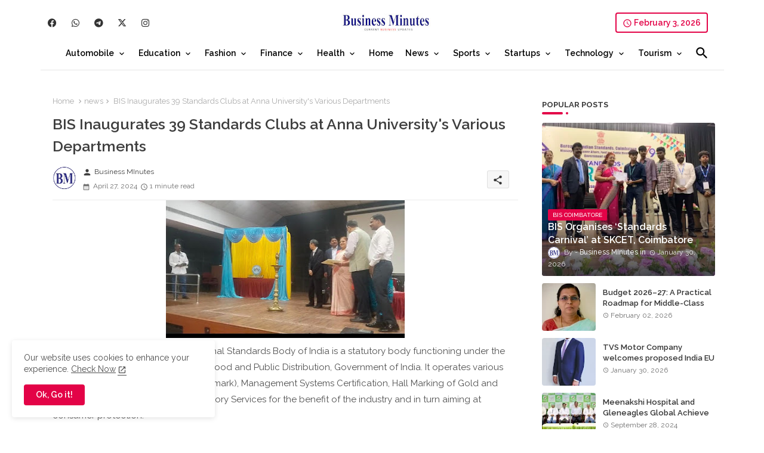

--- FILE ---
content_type: text/html; charset=UTF-8
request_url: https://www.businessminutes.in/2024/04/bis-inaugurates-39-standards-clubs-at-anna-universitys-various-departments.html
body_size: 77400
content:
<!DOCTYPE html>
<html class='ltr' dir='ltr' lang='en' xmlns='http://www.w3.org/1999/xhtml' xmlns:b='http://www.google.com/2005/gml/b' xmlns:data='http://www.google.com/2005/gml/data' xmlns:expr='http://www.google.com/2005/gml/expr'>
<head>
<!-- Site Info -->
<meta content='width=device-width, initial-scale=1' name='viewport'/>
<title>BIS Inaugurates 39 Standards Clubs at Anna University&#39;s Various Departments</title>
<meta content='text/html; charset=UTF-8' http-equiv='Content-Type'/>
<meta content='blogger' name='generator'/>
<link href='https://www.businessminutes.in/favicon.ico' rel='icon' type='image/x-icon'/>
<link href='https://www.businessminutes.in/favicon.ico' rel='icon' sizes='32x32'/>
<link href='https://www.businessminutes.in/favicon.ico' rel='icon' sizes='100x100'/>
<link href='https://www.businessminutes.in/favicon.ico' rel='apple-touch-icon'/>
<meta content='https://www.businessminutes.in/favicon.ico' name='msapplication-TileImage'/>
<link href='https://www.businessminutes.in/2024/04/bis-inaugurates-39-standards-clubs-at-anna-universitys-various-departments.html' hreflang='x-default' rel='alternate'/>
<meta content='#e30347' name='theme-color'/>
<meta content='#e30347' name='msapplication-navbutton-color'/>
<link href='https://www.businessminutes.in/2024/04/bis-inaugurates-39-standards-clubs-at-anna-universitys-various-departments.html' rel='canonical'/>
<link rel="alternate" type="application/atom+xml" title="Business Minutes - Atom" href="https://www.businessminutes.in/feeds/posts/default" />
<link rel="alternate" type="application/rss+xml" title="Business Minutes - RSS" href="https://www.businessminutes.in/feeds/posts/default?alt=rss" />
<link rel="service.post" type="application/atom+xml" title="Business Minutes - Atom" href="https://www.blogger.com/feeds/1569112620842501048/posts/default" />

<link rel="alternate" type="application/atom+xml" title="Business Minutes - Atom" href="https://www.businessminutes.in/feeds/4457582810806576871/comments/default" />
<meta content='' name='description'/>
<meta content='index, follow, max-snippet:-1, max-image-preview:large, max-video-preview:-1' name='robots'/>
<meta content='article' property='og:type'/>
<!-- Open Graph Meta Tags -->
<meta content='BIS Inaugurates 39 Standards Clubs at Anna University&#39;s Various Departments' property='og:title'/>
<meta content='https://www.businessminutes.in/2024/04/bis-inaugurates-39-standards-clubs-at-anna-universitys-various-departments.html' property='og:url'/>
<meta content='' property='og:description'/>
<meta content='Business Minutes' property='og:site_name'/>
<meta content='https://blogger.googleusercontent.com/img/b/R29vZ2xl/AVvXsEhvXg15y-eEQ6J4MhpKtkV2yiJhzb6tj_Om9mh2qK4UVOHDMbdphO2HIPeSLXYZOhu8Zl7mCjEo2lUhR8RR_dhb9Y9UsmyECS8CQqeJduGLkeYa5-kKSsWWXHn6SX4lvyEkKkdmBY3WRhrEyeZp8eCuWszDSR3AQl56nbKwRWZz0sYTMJPjkZx3AyGxQmE/w400-h231/L2.%20Photo-3.jpeg' property='og:image'/>
<meta content='https://blogger.googleusercontent.com/img/b/R29vZ2xl/AVvXsEhvXg15y-eEQ6J4MhpKtkV2yiJhzb6tj_Om9mh2qK4UVOHDMbdphO2HIPeSLXYZOhu8Zl7mCjEo2lUhR8RR_dhb9Y9UsmyECS8CQqeJduGLkeYa5-kKSsWWXHn6SX4lvyEkKkdmBY3WRhrEyeZp8eCuWszDSR3AQl56nbKwRWZz0sYTMJPjkZx3AyGxQmE/w400-h231/L2.%20Photo-3.jpeg' name='twitter:image'/>
<meta content='BIS Inaugurates 39 Standards Clubs at Anna University&#39;s Various Departments' property='og:title'/>
<meta content='BIS Inaugurates 39 Standards Clubs at Anna University&#39;s Various Departments' name='keywords'/>
<link href='https://www.businessminutes.in/2024/04/bis-inaugurates-39-standards-clubs-at-anna-universitys-various-departments.html' hreflang='en' rel='alternate'/>
<!-- Twitter Meta Tags -->
<meta content='summary_large_image' name='twitter:card'/>
<meta content='BIS Inaugurates 39 Standards Clubs at Anna University&#39;s Various Departments' name='twitter:title'/>
<meta content='https://www.businessminutes.in/2024/04/bis-inaugurates-39-standards-clubs-at-anna-universitys-various-departments.html' name='twitter:domain'/>
<meta content='' name='twitter:description'/>
<meta content='' name='twitter:creator'/>
<meta content='en_US' property='og:locale'/>
<meta content='en_GB' property='og:locale:alternate'/>
<meta content='id_ID' property='og:locale:alternate'/>
<!-- DNS Prefetch -->
<link href='//blogger.googleusercontent.com' rel='dns-prefetch'/>
<link href='//1.bp.blogspot.com' rel='dns-prefetch'/>
<link href='//2.bp.blogspot.com' rel='dns-prefetch'/>
<link href='//3.bp.blogspot.com' rel='dns-prefetch'/>
<link href='//4.bp.blogspot.com' rel='dns-prefetch'/>
<link href='//www.blogger.com' rel='dns-prefetch'/>
<link crossorigin='' href='//fonts.gstatic.com' rel='preconnect'/>
<link href='//resources.blogblog.com' rel='dns-prefetch'/>
<link href='//cdnjs.cloudflare.com' rel='dns-prefetch'/>
<!-- Google Fonts -->
<link href='https://fonts.googleapis.com/css2?family=Raleway:ital,wght@0,400;0,500;0,600;0,700;1,400;1,500;1,600;1,700&display=swap' rel='stylesheet'/>
<!-- Font Awesome Brands -->
<link href='https://cdnjs.cloudflare.com/ajax/libs/font-awesome/6.4.2/css/brands.min.css' rel='stylesheet'/>
<!-- Template Style CSS -->
<style id='page-skin-1' type='text/css'><!--
/*
-----------------------------------------------
Blogger Template Style
Name:        LightSpot Default - Blogger Premium Template
Version:     V.2.9.0
Author:      Templateiki
Author Url:  https://templateiki.com/
Last Update: 18/November/2023
This Theme is Created by templateiki.com This work is licensed under a Creative Commons Attribution-NoDerivatives 4.0 International License http://creativecommons.org/licenses/by-nd/4.0/ No One Has Been Permission to Sell Or Distribute this template without Our Permission.
----------------------------------------------- */
/*-- Material Icons Font --*/
@font-face{font-family:'Material Icons Round';font-display:swap;font-style:normal;font-weight:400;src:url(https://fonts.gstatic.com/s/materialiconsround/v105/LDItaoyNOAY6Uewc665JcIzCKsKc_M9flwmP.woff2) format('woff2');}.material-icons-round,.material-symbols-rounded{font-family:'Material Icons Round';font-weight:normal;font-style:normal;font-size:24px;line-height:1;vertical-align:middle;letter-spacing:normal;text-transform:none;display:inline-block;white-space:nowrap;word-wrap:normal;direction:ltr;-webkit-font-feature-settings:'liga';-webkit-font-smoothing:antialiased;}
html.rtl {
--body-font: 'Cairo',sans-serif;
--meta-font: 'Cairo',sans-serif;
--title-font: 'Cairo',sans-serif;
--text-font: 'Cairo',sans-serif;
}
:root{
--body-font:'Raleway', sans-serif;
--title-font:'Raleway', sans-serif;
--meta-font:'Raleway', sans-serif;
--text-font:'Raleway', sans-serif;
--text-font-color:#505050;
--runs-solid-color:#c1bbbb;
--black-color:#404040;
--hero-color:#aaaaaa;
--main-menu-bg:#ffffff;
--snippet-color:#aba4a4;
--solid-border:#ddd;
--top-bar:#ffffff;
--featured-posts-title:#333333;
--button-bg-color:#e30347;
--button-text-color:#ffffff;
--lables-buttons-color:#e30347;
--lables-text-color:#ffffff;
--email-bg-color:#e30347;
--email-text-color:#ffffff;
--cloud-bg-color:#e30347;
--cloud-border-color:#e30347;
--list-text-color:#333333;
--theme-text-color:#3e3e3e;
--featured-gadgets-title:#e8e8e8;
--placeholder-text-color:#3e3e3e;
--main-menu-text-color:#000000;
--sub-menu-text-color:#3a3a3a;
--footer-title-color:#e8e8e8;
--footer-copyright-bg:#101121;
--body-color-main:#ffffff url() repeat fixed top left;
--all-link-color:#0241ff;
--black-text:#343434;
--main-text-color:#101010;
--mobile-menu-bg:#ffffff;
--top-menu-text:#333333;
--white-bg:#ffffff;
--block-bg:#ffffff;
--featured-posts-title-featured:#ffffff;
--white-label-color:#ffffff;
--bg-cards:#ffffff;
--bg-cards-video:#121212;
--bg-cards-shadow:0px 3px 3px 0 rgb(0 0 0 / 0.08);
--bt-breaking:rgba(0 0 0 / 0.08);
--bt-breaking-text:#626262;
--shadow-top:0 0 20px rgba(0,0,0,.15);
--shadow-top-fixed:5px 5px 8px 0px rgba(224 223 223 / 0.48);
--ads-bg:rgb(143 183 255 / 0.20);
--ads-text:#898989;
--buttons-category-text:#1d1d1d;
--snip-text-color:#eeeeee;
--search-bt-text:#626262;
--comments-dec:#333;
--sticky-bg:#f1f1f1;
--input-form:transparent;
--bt-home:#f2f7fb;
--cm-count:#555555;
--shadow-light:0px 2px 5px 1px rgb(0 0 0 / 0.10);
--navigation-runs-text:#4e4e4e;
--sticky-lists:#f7fcff;
--post-snip-data:#707070;
--post-snip-open:#383838;
--ico-relative:#e60000;
--ico-relative-hover:rgb(0 0 0 / 0.51);
--front-bg-lists:#fff;
--share-author-links:#585858;
--box-posts-share:#f1f1f1;
--title-share:#1c1c1c;
--title-share-fa:#5c5c5c;
--footer-text-color:#d7d7d7;
--footer-about-text:#868686;
--footer-bg-color:#181e2f;
--footer-gadgets-title:#e8e8e8;
--main-logo-text-color:#222222;
--submenu-bg-color:#ffffff;
--comment-content:#f6f6f6;
--comment-text:#5e5e5e;
--label-text-color:#2c2c2c;
--pager-text-color:#6d6d6d;
--back-top:rgb(90 90 90 / 0.18);
--box-shadows:rgb(102 102 102 / 0.13);
}
body.dark{
--main-logo-text-color:#d4d4d4;
--all-link-color:rgba(255,255,255,.7);
--body-color-main:#292929;
--main-menu: #383838;
--text-font-color:#d3d3d3;
--shadow-top:none;
--top-bar:#2d2d2d;
--cloud-border-color:rgb(100 100 100 / 0.66);
--cloud-bg-color:#ffffff;
--mobile-menu-bg:#212121;
--input-form:rgb(112 112 112 / 0.34);
--shadow-top-fixed:none;
--white-label-color:#464646;
--search-bt-text:#b5b5b5;
--main-menu-text-color:#dadada;
--list-text-color:#fff;
--sub-menu-text-color:#dadada;
--title-share:#dddddd;
--black-color:#d9d9d9;
--title-share-fa:#dddddd;
--front-bg-lists:#292929;
--box-shadows:transparent;
--bt-home:#212121;
--sticky-lists:#212121;
--main-menu-bg:#232323;
--post-snip-open:#eee;
--footer-gadgets-title:#c3c3c3;
--top-menu-text:#ffffff;
--footer-title-color:#adadad;
--sticky-bg:#212121;
--placeholder-text-color:#dadada;
--theme-text-color:#dadada;
--featured-gadgets-title:#dadada;
--ads-bg:#212121;
--box-posts-share:#323232;
--submenu-bg-color:#212121;
--label-text-color:#a1a1a1;
--featured-posts-title: #c3c3c3;
--ads-text:#dadada;
--buttons-category-text:#dadada;
--bg-cards:#212121;
--block-bg:#3a3a3a;
--black-text:#f3f8fb;
--post-snip-data:#a5a5a5;
--comments-dec:#cecece;
--comment-content:#353535;
--comment-text:#c1c1c1;
--footer-bg-color:#181818;
--footer-text-color:#E4E4E4;
--cm-count:#E4E4E4;
--main-text-color:#E4E4E4;
--navigation-runs-text:#c3c3c3;
--share-author-links:#E4E4E4;
--footer-copyright-bg:#292929;
}
a,abbr,acronym,address,applet,b,big,blockquote,body,caption,center,cite,code,dd,del,dfn,div,dl,dt,em,fieldset,font,form,h1,h2,h3,h4,h5,h6,html,i,iframe,img,ins,kbd,label,legend,li,object,p,pre,q,s,samp,small,span,strike,strong,sub,sup,table,tbody,td,tfoot,th,thead,tr,tt,u,ul,var{padding:0;border:0;outline:0;vertical-align:baseline;background:0;margin:0;text-decoration:none;}
form,textarea,input,button{font-family:var(--body-font);-webkit-appearance:none;-moz-appearance:none;appearance:none;border-radius:0;box-sizing:border-box}
.CSS_LIGHTBOX{z-index:999999!important}.CSS_LIGHTBOX_ATTRIBUTION_INDEX_CONTAINER .CSS_HCONT_CHILDREN_HOLDER > .CSS_LAYOUT_COMPONENT.CSS_HCONT_CHILD:first-child > .CSS_LAYOUT_COMPONENT{opacity:0}
input,textarea{outline:none;border:none}
html{position:relative;word-break:break-word;word-wrap:break-word;text-rendering:optimizeLegibility;-webkit-font-smoothing:antialiased;-webkit-text-size-adjust:100%;}
/*! normalize.css v3.0.1 | MIT License | git.io/normalize */
dl,ul{list-style-position:inside;font-weight:400;list-style:none}
button{cursor: pointer;outline: none;border: none;}
ul li{list-style:none}
caption,th{text-align:center}
.blogger-clickTrap{position:unset !important;}
.box-view #outer-wrapper{max-width: 1190px;}
html,body{text-size-adjust:none;-webkit-text-size-adjust:none;-moz-text-size-adjust:none;-ms-text-size-adjust:none}
.separator a{clear:none!important;float:none!important;margin-left:0!important;margin-right:0!important}
#Navbar1,#navbar-iframe,.widget-item-control,a.quickedit,.home-link,.feed-links{display:none!important}
.center{display:table;margin:0 auto;position:relative}
.widget > h2,.widget > h3{display:none}
iframe[src*="youtube.com"]{width:100%;height:auto;aspect-ratio:16/9}
.widget iframe,.widget img{max-width:100%}
.container{position:relative;max-width: 100%;width: 1145px;}
.center{display:table;margin:0 auto;position:relative}
img{border:0;position:relative}
a,a:visited{text-decoration:none}
.clearfix{clear:both}
.section,.widget,.widget ul{margin:0;padding:0}
a{color:var(--all-link-color)}
a img{border:0}
abbr{text-decoration:none}
.widget>h2,.widget>h3{display:none}
*:before,*:after{-webkit-box-sizing:border-box;-moz-box-sizing:border-box;box-sizing:border-box;}
/*-- CSS Variables --*/
.no-items.section{display:none}
h1,h2,h3,h4,h5,h6{font-family:var(--title-font);font-weight:600}
body{position:relative;background:var(--body-color-main);font-family:var(--body-font);font-size:14px;font-weight:400;color:var(--black-text);word-wrap:break-word;margin:0;padding:0;font-style:normal;line-height:1.4em}
#outer-wrapper{position:relative;overflow:hidden;width:100%;max-width:100%;margin:0 auto}
.outer-container{display: flex;justify-content: space-between;}
.post-body h1{font-size:28px}
.post-body h2{font-size:24px}
.post-body h3{font-size:21px}
.post-body h4{font-size:18px}
.post-body h5{font-size:16px}
.post-body h6{font-size:13px}
.dark .post-body p{background:transparent!important;color:#fff!important}
#center-container{position:relative;float:left;width:100%;overflow:hidden;padding:20px 0 0;margin:0}
#feed-view{position:relative;float:left;width:calc(100% - (320px + 5px));box-sizing:border-box;padding:0}
#sidebar-container{position:relative;float:right;width:320px;box-sizing:border-box;padding:0}
.snip-thumbnail{position:relative;width:100%;height:100%;display:block;object-fit:cover;z-index:1;opacity:0;transition:opacity .30s ease,transform .30s ease}
.snip-thumbnail.lazy-img{opacity:1}
.row,.row-1{position:relative;}
.post-filter-link:hover .snip-thumbnail{filter: brightness(0.9);}
.background-layer:before{content:'';position:absolute;left:0;right:0;bottom:0;height:55%;background-image:linear-gradient(to bottom,transparent,rgb(20 21 32 / 0.76));-webkit-backface-visibility:hidden;backface-visibility:hidden;z-index:2;opacity:1;margin:0;transition:opacity .25s ease}
.colorful-ico a:before,.social a:before,.social-front-hover a:before{display:inline-block;font-family:'Font Awesome 6 Brands';font-style:normal;font-weight:400;vertical-align: middle;}
.colorful-ico .rss a:before,.social .rss a:before{content:'\e0e5';font-family:'Material Icons Round';}
.colorful-ico .email a:before,.social .email a:before{content:'\e158';font-family:'Material Icons Round';}
.colorful-ico .external-link a:before,.social .external-link a:before{content:'\e894';font-family:'Material Icons Round';}
li a.fa-twitter:before{content:"\e61b"}
.colorful a:hover {opacity: 0.8;}
.colorful .blogger a{color:#ff5722}
.colorful .facebook a,.colorful .facebook-f a{color:#3b5999}
.colorful .twitter a{color:#00acee}
.colorful .youtube a{color:#f50000}
.colorful .messenger a{color:#0084ff}
.colorful .snapchat a{color:#ffe700}
.colorful .telegram a{color:#179cde}
.colorful .instagram a{color:#dd277b}
.colorful .pinterest a,.colorful .pinterest-p a{color:#ca2127}
.colorful .google a{color:#0165b4}
.colorful .apple a{color:#000000}
.colorful .microsoft a{color:#0165b4}
.colorful .dribbble a{color:#ea4c89}
.colorful .linkedin a{color:#0077b5}
.colorful .tiktok a{color:#fe2c55}
.colorful .stumbleupon a{color:#eb4823}
.colorful .vk a{color:#4a76a8}
.colorful .stack-overflow a{color:#f48024}
.colorful .github a{color:#24292e}
.colorful .soundcloud a{background:linear-gradient(#ff7400,#ff3400)}
.colorful .behance a{color:#191919}
.colorful .digg a{color:#1b1a19}
.colorful .delicious a{color:#0076e8}
.colorful .codepen a{color:#000}
.colorful .flipboard a{color:#f52828}
.colorful .reddit a{color:#ff4500}
.colorful .tumblr a{color:#365069}
.colorful .twitch a{color:#6441a5}
.colorful .rss a{color:#ffc200}
.colorful .skype a{color:#00aff0}
.colorful .whatsapp a{color:#3fbb50}
.colorful .discord a{color:#7289da}
.colorful .share a{color:var(--hero-color)}
.colorful .email a{color:#888}
.colorful .external-link a{color:#3500e5}
.social-front-hover a.fa-facebook,.social-front-hover a.fa-facebook-f{background:#3b5999}
.social-front-hover a.fa-twitter{background:#00acee}
.social-front-hover a.fa-whatsapp{background:#3fbb50}
.mobile-menu-logo{display:none}
#top-bar .container{margin: 15px 0 0;padding: 6px 0px;}
#top-menu .selectnav{display:none}
.date-format{position:relative;color:var(--button-bg-color);height:30px;line-height:30px;font-weight:600;text-align:center;padding:0 10px;border-radius:4px;border:2px solid var(--button-bg-color);}
.date-format:before{content:'\e8b5';font-family:'Material Icons Round';font-size:16px;font-weight:400;position:relative;vertical-align:middle;}
.header-room{display:flex;flex-wrap:wrap;flex-direction:row;justify-content:space-between;align-items:center;align-content:center;}
.header-room .social li{display:inline-block;list-style:none;line-height:40px}
.header-room .social li a{display:block;width:25px;line-height:30px;margin: 0 7px;font-size:15px;text-align:center;color:var(--top-menu-text)}
.dark .post-body ol>li:before{color:#eee}
.ticker-pro .loading-icon{line-height:38px;}
.ticker-pro .widget .widget-content span.error-status{padding:0;line-height:30px;}
.ticker-pro .loading-icon:after{width:20px;height:20px;}
.ticker{position:relative;float:left;width:100%;margin:0;}
.ticker-pro{position:relative;margin:5px 10px 15px;overflow:hidden;}
.ticker-pro .widget{display:block;height:30px;padding:5px 0;margin:0}
.ticker-pro .widget>.widget-title{display:block;position:relative;float:left;height:30px;line-height:30px;padding:0 10px;margin:0 10px 0 5px;box-shadow:var(--bg-cards-shadow);}
.ticker-pro .widget>.widget-title>h3{display: flex;align-items: center;font-size:14px;font-weight:700;color:var(--theme-text-color);line-height:30px;margin:0}
.ticker-pro .widget>.widget-title>h3:before{content:'\ea0b';font-family:'Material Icons Round';float:left;font-size:12px;font-weight:400;margin:0 3px 0 0;text-align:center;width:16px;height:16px;border-radius:50%;background:var(--button-bg-color);color:var(--button-text-color);line-height:17px;}
.rtl .ticker-pro .widget>.widget-title>h3:before{margin:0 0 0 3px;}
.ticker-pro .widget-content{position:relative;justify-content:flex-end;flex:1;align-items:center;margin:0;display:none;height:30px;overflow:hidden;}
.breaking-ticker{position:relative;display:flex;box-sizing:border-box;justify-content:space-between;flex:1;margin:0;height:30px;}
.ticker-pro .open-iki,.ticker-pro .widget.PopularPosts .widget-content{display:flex!important}
.breaking-ticker .tickerNews .entry-title{height:30px;font-size:13px;font-weight:600;line-height:30px;margin:0;padding:0;overflow:hidden}
.breaking-ticker .tickerNews .entry-title a{position:relative;display:block;overflow:hidden;font-size:15px;}
.breaking-ticker .tickerNews .entry-title a:before{content:'\ef4a';font-family:'Material Icons Round';font-size:5px;position:relative;vertical-align:middle;display:inline-block;margin:0 5px 3px 0;color:var(--button-bg-color);}
.rtl .breaking-ticker .tickerNews .entry-title a:before{margin:0 0 3px 5px;}
.rtl .ticker-pro .widget>.widget-title{float: right;}
.breaking-ticker .active, .AflexNewsTested .active{opacity:1;visibility:visible;transform:translate3d(0,0,0);pointer-events:initial}
.mega-flex .section{width:50%;}
.tickerNews, .tickerPart{position:absolute;top:0;left:0;opacity:0;width: 100%;visibility:hidden;pointer-events:none;}
.tickerPart{transform:translate3d(80px,0,0);transition:all .80s cubic-bezier(0.68, -0.55, 0.27, 1.55)}
.tickerNews{;transform:translate3d(10px,0,0);transition:all .80s ease}
.buttons-fix{display:flex;flex-direction:row;align-items:center;justify-content:space-around;margin:0;height:30px}
.buttons-fix>a{display:flex;width:20px;height:20px;line-height:20px;font-size:12px;text-align:center;margin:0 2px;padding:5px;cursor:pointer;color:var(--bt-breaking-text);background:var(--bt-breaking);border-radius: 4px;}
.buttons-fix>a:hover{opacity:0.8;}
.buttons-fix .prev:before{content:'\e5cb'}
.buttons-fix .next:before{content:'\e5cc'}
.buttons-fix a:before{display:block;font-family:'Material Icons Round';margin:auto;text-align:center;font-size: 17px;font-weight:400}
.dark .post-body ol>li:before{color:#eee}
.dark-toggle-flex{position:relative;background-color:rgb(0 0 0 / 0.36);display:flex;align-items:center;font-size:12px;color: var(--button-text-color);width:40px;height:20px;margin:0 5px;border-radius:20px;}
.dark-bt .dark-toggle-flex{display:none;}
.dark-toggle-flex:hover:before{opacity:0.8}
.dark .dark-toggle-flex:before{content:'\ea46';left:21px;}
.dark-toggle-flex:before{content:'\e518';font-family:'Material Icons Round';position:absolute;left:2px;width:16px;height:16px;text-align:center;background-color:var(--button-bg-color);font-weight:400;line-height:16px;z-index:2;border-radius:50%;box-shadow:0 0 4px rgb(0 0 0 / 0.10);transition:left .18s ease;}
.dark .dark-toggle-flex:after{content:'\e518';right:26px;}
.dark-toggle-flex:after{content:'\ea46';font-family:'Material Icons Round';position:absolute;right:4px;width:10px;font-size:8px;font-weight:400;line-height:1;text-align:center;opacity:0.5;transition:right .18s ease;}
h1.blog-title{font-size:24px;max-width:195px;overflow:hidden;text-decoration:none;text-overflow:ellipsis;white-space:nowrap;line-height: 38px;}
#menutab>.mega-menu{position:unset!important}
.original-menu li:hover .BiggerMenu{opacity:1;visibility:visible}
.drop-down>a:after{content:'\e5cf';float:right;font-family:'Material Icons Round';font-size:9px;font-weight:400;margin:-1px 0 0 5px}
.BiggerMenu{position:absolute;background-color:var(--block-bg);top:59px;opacity:0;visibility:hidden;width:100%;left:0;box-sizing:border-box;border-radius:4px;right:0;z-index:3333;color:var(--white-bg);height:auto;padding:20px;min-height:100px;box-shadow:0 10px 10px rgba(0,0,0,0.28);transition:all .3s ease;}
.original-menu li:hover .BiggerMenu{margin-top:1px;opacity:1;visibility:visible}
.mega-box{width:calc((100% - 50px) / 5);box-sizing:border-box;float:left;overflow:hidden;position:relative}
.mega-box:last-child{margin-right:0}
.mega-box .post-filter-link{position:relative;height:100%}
.mega-boxs{display:flex;justify-content:space-between;flex-wrap:wrap}
.mega-boxs .Mega-img-ui{height:180px;display:block;overflow:hidden;border-radius: 4px;}
.mega-boxs .entry-title{font-size:14px;font-weight:600;text-align: left;line-height:1.2em;margin:0}
.flex-section{display:flex;flex-wrap: wrap;width:100%;float:left;align-items:center;justify-content:center;}
.flex-ft{display:flex;justify-content:center;padding: 0 10px;}
.tociki-pro{display:flex;width:100%;clear:both;margin:0}
.tociki-inner{position:relative;max-width:100%;font-size:14px;background-color:rgba(165 165 165 / 0.10);overflow:hidden;line-height:23px;border:1px solid #a0a0a0;border-radius:5px}
a.tociki-title{position:relative;display:flex;align-items:center;justify-content:space-between;height:38px;font-size:16px;font-weight:600;color:var(--text-font-color);padding:0 15px;margin:0}
.tociki-title-text{display:flex}
.tociki-title-text:before{content:'\e242';font-family:'Material Icons Round';font-size:20px;font-weight:400;margin:0 5px 0 0}
.rtl .tociki-title-text:before{margin:0 0 0 5px}
.tociki-title:after{content:'\e5cf';font-family:'Material Icons Round';font-size:16px;font-weight:400;margin:0 0 0 25px;color:var(--buttons-category-text);}
.rtl .tociki-title:after{margin:0 25px 0 0;}
.tociki-title.opened:after{content:'\e5ce'}
a.tociki-title:hover{text-decoration:none}
#tociki{display:none;padding:0 15px 10px;margin:0}
#tociki ol{padding:0 0 0 15px}
#tociki li{font-size:14px;font-weight: 500;margin:10px 0}
#tociki li a{color:var(--main-text-color)}
#tociki li a:hover{opacity:0.8;text-decoration:underline}
#ads-holder .widget > .widget-title,#ads-holder1 .widget > .widget-title{display:none}
#ads-holder,#ads-holder1{margin:15px 0;padding:0;width:100%;overflow:hidden;}
.ads-tool{position:relative;margin:15px 5px}
.ads-tool .widget{position:relative;float:left;width:100%;line-height:0;margin:0 0 5px}
#post-placeholder{position:relative;box-sizing:border-box;width:100%;height:auto;padding:0 5px;margin:10px 0}
#post-placeholder .widget{position:relative;width:100%;line-height:0;height:auto}
.footer-container{padding:20px;background:var(--footer-copyright-bg);}
.footer-container .footer-copyright{position:relative;font-size:13px;margin:0}
.copyright-text{margin:0;color:var(--footer-text-color);}
.footer-container .footer-copyright a{color:var(--footer-text-color)}
.footer-container .footer-copyright a:hover{color:var(--footer-text-color)}
#footer-checks-menu{position:relative;display:block;margin:0}
.footer-checks-menu ul li{position:relative;float:left;margin:0}
.footer-checks-menu ul li a{float:left;font-size:14px;color:var(--footer-text-color);padding:0 5px;margin:0}
#footer-checks-menu ul li a:hover{opacity:0.8;}
.sharing-button .facebook a,.sharing-button .facebook-f a{background-color:#3b5999}
.sharing-button .twitter a,.sharing-button .twitter-square a{background-color:#00acee}
.sharing-button .reddit a{background-color:#ff4500}
.sharing-button .pinterest a,.sharing-button .pinterest-p a{background-color:#ca2127}
.sharing-button .linkedin a{background-color:#0077b5}
.sharing-button .whatsapp a{background-color:#3fbb50}
.sharing-button .email a{background-color:#888}
.mobile-menu .fa{color:#FFF! important}
#header-wrapper{position:relative;float:left;width:100%;height:auto;margin:0}
.hamburger-container .container{margin:0 auto;}
.hamburger-section,.hamburger-container{position:relative;float:left;z-index: 990;width:100%;height:56px;box-sizing:border-box;padding:0;margin:0 0 8px;}
.logo-container{position:relative;box-sizing: border-box;width:100%;float:left;margin:0 30px 0 0;padding:0;border-bottom: 1px solid rgb(149 149 149 / 0.23);}
.header-room img{display:block;width:auto;height:auto;max-height:45px;margin:0;}
.hamburger{display:none;color:var(--main-menu-text-color);height:40px;font-size:17px;padding:0 15px;}
.header-section{position:relative;display:flex;flex-wrap:wrap;justify-content:center;float:left;width:100%;margin:0;align-items:center;}
.header-left{position:static;display:flex;margin:0;align-items: center;}
.header-right{position:relative;margin:0;z-index: 11;backdrop-filter: blur(4px);overflow: hidden;}
.header-room h1{display:block;font-size:25px;color:var(--main-logo-text-color);height:30px;line-height:30px;overflow:hidden;padding:0;margin:0}
.header-room h1 a{color:var(--main-logo-text-color)}
#header-room1{display:none;}
.header-room .LinkList .widget-content{display:flex;justify-content:space-between;align-items:center;}
.header-room .date-format{margin:0 27px 0 0;}
.rtl .header-room .date-format{margin:0 0 0 27px;}
.hamburger-container.show{top:0;margin:0;}
.hamburger-container.fixed-nos.show{background:var(--main-menu-bg)}
.main-menu-wrap{position:static;height:56px;margin:0}
#original-menu .widget,#original-menu .widget>.widget-title{display:none}
#original-menu .show-menu{display:block}
#original-menu{position:static;height:56px;z-index:10}
#original-menu ul>li{position:relative;display: flex;flex-shrink: 0;}
#menutab>li>a{position:relative;display:block;height:56px;font-size:14px;color:var(--main-menu-text-color);font-weight:600;text-transform:capitalize;line-height:56px;padding:0 10px;margin:0}
#menutab>li>a i{margin:0 3px 0 0;font-size:16px;color:var(--button-bg-color)}
#menutab>li>a:hover{opacity:0.8}
#original-menu ul>li>ul{position:absolute;float:left;left:0;top:60px;width:180px;background:var(--submenu-bg-color);z-index:99999;visibility:hidden;opacity:0;-webkit-transform:translateY(-10px);transform:translateY(-10px);padding:0;box-shadow:0 2px 5px 0 rgba(0,0,0,0.15),0 2px 10px 0 rgba(0,0,0,0.17)}
#original-menu ul>li>ul>li>ul{position:absolute;top:0;left:100%;-webkit-transform:translateX(-10px);transform:translateX(-10px);margin:0}
#original-menu ul>li>ul>li{display:block;float:none;position:relative}
#original-menu ul>li>ul>li a{position:relative;display:block;height:36px;font-size:13px;color:var(--sub-menu-text-color);line-height:36px;font-weight:600;box-sizing:border-box;padding:0 15px;margin:0;border-bottom:1px solid rgba(155,155,155,0.07)}
#original-menu ul>li>ul>li:last-child a{border:0}
#original-menu ul>li>ul>li:hover>a{opacity:0.8}
#original-menu ul>li.sub-tab>a:after,#original-menu ul>li.sub-has>a:after{content:'\e5cf';font-family:'Material Icons Round';font-size:16px;font-weight:400;margin:0 0 0 5px;transition: 0.31s;vertical-align: middle;}
#original-menu ul>li.sub-tab>a:hover:after,#original-menu ul>li.sub-has>a::hoverafter{transform:rotate(180deg);transition:0.31s;}
#original-menu ul>li>ul>li.sub-tab>a:after{content:'\e5cc';float:right;margin:0}
#original-menu ul>li:hover>ul,#original-menu ul>li>ul>li:hover>ul{visibility:visible;opacity:1;-webkit-backface-visibility:hidden;backface-visibility:hidden;-webkit-transform:translate(0);transform:translate(0)}
#original-menu ul ul{transition:all .35s ease}
.loading-icon{width:100%;height:100%;display:flex ;justify-content:center;align-items:center;}
.search-section .loading-icon{margin: 15px 0;}
.raw-box .loading-icon{height:185px}
.loading-icon:after{content:"";width:40px;height:40px;border-radius:50%;border:2px solid var(--main-text-color);border-right:2px solid #c1c1c1;display:inline-block;animation:runload 0.6s infinite}
@-webkit-keyframes runload{0%{-webkit-transform:rotate(0deg);transform:rotate(0deg)}
to{-webkit-transform:rotate(1turn);transform:rotate(1turn)}
}
@keyframes runload{0%{-webkit-transform:rotate(0deg);transform:rotate(0deg)}
to{-webkit-transform:rotate(1turn);transform:rotate(1turn)}
}
.loading-frame{-webkit-animation-duration:.5s;animation-duration:.5s;-webkit-animation-fill-mode:both;animation-fill-mode:both}
@keyframes fadeIn{from{opacity:0}
to{opacity:1}
}
.run-time{animation-name:fadeIn}
@keyframes fadeInUp{from{opacity:0;transform:translate3d(0,5px,0)}
to{opacity:1;transform:translate3d(0,0,0)}
}
.load-time{animation-name:fadeInUp}
.overlay, #overlay-id{visibility:hidden;opacity:0;position:fixed;top:0;left:0;right:0;bottom:0;background:rgb(10 18 43 / 0.61);backdrop-filter:blur(2px);z-index:1000;margin:0;transition:all .25s ease;}
.hamburger:before{content:"\e5d2";font-family:'Material Icons Round';font-size:24px;font-weight:400}
#inner-menu{display:none;position:fixed;width:80%;height:100%;top:0;left:0;bottom:0;background:var(--mobile-menu-bg);overflow:auto;z-index:1010;left:0;-webkit-transform:translateX(-100%);transform:translateX(-100%);visibility:hidden;box-shadow:3px 0 7px rgba(0,0,0,0.1);-webkit-transition:all .5s cubic-bezier(.79,.14,.15,.86);-moz-transition:all .5s cubic-bezier(.79,.14,.15,.86);-o-transition:all .5s cubic-bezier(.79,.14,.15,.86);transition:all .5s cubic-bezier(.79,.14,.15,.86)}
.spring-open #inner-menu{-webkit-transform:translateX(0);transform:translateX(0);visibility:visible;opacity:.99;-webkit-transition:all .5s cubic-bezier(.79,.14,.15,.86);-moz-transition:all .5s cubic-bezier(.79,.14,.15,.86);-o-transition:all .5s cubic-bezier(.79,.14,.15,.86);transition:all .5s cubic-bezier(.79,.14,.15,.86)}
.inner-container{display:flex;padding:10px 0;margin:0;box-shadow:3px 2px 4px 1px rgb(135 135 135 / 0.20);opacity:0;transition:all ease-in-out .3s;justify-content:space-around;align-items: center;}
#inner-menu{transition:all .6s ease-in-out}
.hide-mobile-menu:hover{opacity:0.8;}
.hide-mobile-menu{display:block;color:var(--main-menu-text-color);font-size:14px;line-height:28px;text-align:center;cursor:pointer;z-index:20;background:rgb(137 137 137 / 0.10);border-radius:4px;padding:0 12px;transition:transform ease-out .2s;}
.hide-mobile-menu:before{content:"\e5cd";font-family:'Material Icons Round';font-weight:400}
.spring-open .inner-container,.spring-open .mobile-container{opacity:1}
.mobile-container{display:flex;flex-direction:column;opacity:0;justify-content:space-between;float:left;width:100%;height:calc(100% - 8%);transition:all ease-in-out .3s}
.social-mobile ul{margin: 0 0 0 15px;float: left;}
.post-inner-data.flex{display:flex;align-content:center;}
.post-inner-user{position:relative;float:left;}
span.author-image{position:relative;display:block;height:40px;width:40px;}
span.author-image img{border-radius:50%;}
.mobile-menu{position:relative;float:left;width:100%;box-sizing:border-box;padding:0 25px}
ul#menutab{display:flex;height:56px;margin: 0 0 0 15px;}
.mobile-menu>ul{margin:0}
#original-menu .fa{padding:0 5px}
.mobile-menu .fa{margin:5px;padding:auto}
.mobile-menu .m-sub{display:none;padding:0}
.mobile-menu ul li{position:relative;display:block;overflow:hidden;float:left;width:100%;font-size:14px;font-weight:600;margin:0;padding:0}
.mobile-menu>ul li ul{overflow:hidden}
.mobile-menu>ul>li{border-bottom:1px solid rgb(181 181 181 / 0.20)}
.mobile-menu>ul>li.sub-tab>a:after,.mobile-menu>ul>li>ul>li.sub-tab>a:after{font-family:'Material Icons Round';font-weight:400;content:"\e5cf";font-size:24px;position: absolute;right: 0;vertical-align:middle;}
.rtl .mobile-menu>ul>li.sub-tab>a:after,.rtl .mobile-menu>ul>li>ul>li.sub-tab>a:after{left:0;right:unset;}
.mobile-menu ul li.sub-tab.show>a:after{content:'\f077'}
.mobile-menu ul li a:hover,.mobile-menu ul li.sub-tab.show>a,.mobile-menu ul li.sub-tab.show>.submenu-toggle{color:fff}
.mobile-menu>ul>li>ul>li a{display:block;font-size:13px;font-weight:600;color:var(--sub-menu-text-color);padding:5px 0 5px 15px;}
.mobile-menu>ul>li>ul>li a:before{content:"\e061";font-family:'Material Icons Round';font-style:normal;font-weight:400;color:rgb(88 88 88 / 0.42);font-size:6px;padding-right:5px;vertical-align:middle;}
.mobile-menu>ul>li>ul>li>ul>li>a{padding:5px 0 5px 30px}
.mobile-menu ul>li>.submenu-toggle:hover{opacity:0.8;}
.fixed-nos{position:fixed;top:-80px;left:0;width:100%;z-index:990;box-shadow: none;transition:top .17s ease}
.spring-open .fixed-nos{top:0}
.spring-open{overflow:hidden;left:0;right:0}
.search-wrap{position:relative;display:flex;height:56px;align-items:center;margin:0;}
#search-flex{position:fixed;display:flex;flex-direction:column;top:25px;left:50%;max-width:480px;width:95%;background:var(--block-bg);overflow:hidden;visibility:hidden;opacity:0;transform:translate3d(-50%,50%,0);z-index:1010;border-radius:6px;box-shadow:0px 0px 4px 2px rgb(129 129 129 / 0.05);transition:all .17s ease;}
.active-search #search-flex{backface-visibility:inherit;visibility:visible;opacity:1;transform:translate3d(-50%,0,0);}
.active-search #overlay-id{cursor:url("data:image/svg+xml;charset=UTF-8,%3csvg width='17' height='17' viewBox='0 0 100 100' xmlns='http://www.w3.org/2000/svg'%3e%3cline x1='0' y1='100' x2='100' y2='0' stroke-width='14' stroke='white'%3e%3c/line%3e%3cline x1='0' y1='0' x2='100' y2='100' stroke-width='14' stroke='white'%3e%3c/line%3e%3c/svg%3e"),auto;visibility:visible;opacity:1;}
.search-flex-container{display:flex;justify-content:space-between;align-items:center;position:relative;width:100%;height:100%;border-bottom:1px solid rgb(120 120 120 / 0.11);overflow:hidden;margin:0;}
.search-flex-container .search-form{position:relative;flex:1;padding:0;border:0;border-radius: 4px 0 0 4px;}
.search-flex-container .search-input{position:relative;width:100%;height:60px;background: transparent;color:var(--search-bt-text);font-size:15px;font-weight:400;padding:0 0 0 15px;border:0;}
.search-flex-container .search-input:focus,.search-flex-container .search-input::placeholder{color:var(--search-bt-text);outline:none}
.search-flex-container .search-input::placeholder{opacity:.70}
.search-flex-close{width:50px;height:50px;border-radius:0 4px 4px 0;background: transparent;color:var(--search-bt-text);font-size:24px;display:flex;align-items:center;justify-content:center;cursor:pointer;transition:transform ease-out .2s;z-index:20;padding:0;margin:0;}
.search-flex-close:hover{opacity:0.8;}
.search-button-flex{color:var(--main-menu-text-color);width:40px;height:40px;font-size:26px;text-align:center;line-height:40px;cursor:pointer;z-index:20;padding:0;margin:0;transition:margin .25s ease;}
.search-button-flex:before,.search-hidden:after{content:"\e8b6";font-family:'Material Icons Round';font-weight:400}
input[type="search"]::-webkit-search-decoration,input[type="search"]::-webkit-search-cancel-button,input[type="search"]::-webkit-search-results-button,input[type="search"]::-webkit-search-results-decoration{display:none;}
.search-input input{border-radius:5px;padding:5px 10px;width:98%;border:2px solid #eee}
#cookies-iki{display:none;position:fixed;bottom:20px;left:20px;width:300px;background-color:var(--block-bg);z-index:222;padding:20px;visibility:hidden;opacity:0;border-radius:4px;box-shadow:0 2px 8px 0px rgb(0 0 0 / 0.11);transition:all .30s ease}
#cookies-iki .cookies .widget .widget-content a{color:var(--navigation-runs-text);text-decoration:underline;}
#cookies-iki .cookies .widget .widget-content a:after{content:'\e89e';font-family:'Material Icons Round';font-size:15px;font-weight:400;margin:0 0 0 3px;vertical-align:middle;}
#cookies-iki.cookies-show{visibility:visible;opacity:1;}
#cookies-iki .cookies .widget .widget-title{display:none;}
.cookies-bt{display:inline-block;height:35px;background-color:var(--button-bg-color);font-size:14px;color:var(--button-text-color);font-weight:600;line-height:35px;padding:0 20px;border:0;border-radius:4px;}
#cookies-iki .cookies .widget .widget-content{display:block;font-size:14px;color:var(--navigation-runs-text);margin:0 0 15px;}
.cookies-bt:hover{opacity:0.8}
#hidden-widget-container,.hide,.hidden-widgets{display:none;visibility:hidden}
.my-ajax{position:relative;display:block;max-width:480px;margin: 10px 0 0;}
.search-box{position:relative;display:block;padding:2px 5px;margin:5px 10px;border-radius:6px;border:1px solid rgb(120 120 120 / 0.11);box-shadow:0px 0px 4px 2px rgb(129 129 129 / 5%);box-sizing:border-box;overflow:hidden;}
.search-thumb{position:relative;display:block;float:left;width:120px;height:90px;margin:0 10px 0 0;border-radius:6px;overflow:hidden;}
.link-snip{display:block;text-align:center;margin:15px;}
.link-snip a{display:block;background:var(--button-bg-color);color:var(--button-text-color);border-radius:6px;font-size:15px;padding:8px 0;}
.post-snip{color:var(--post-snip-data);font-size:12px;font-weight:400;padding:0}
span.post-author{font-weight: 500;margin:0 0 0 4px;}
span.post-author:not(.entery-category-fly span.post-author){color:var(--lables-buttons-color);}
.featured-box .post-snip,.raw-box .trek-main .entery-category .post-snip,.raw-box .type-grid1 .entery-category .post-snip,.block-section .post-snip,.sidebar .PopularPosts .gaint .post-snip,.hall-section .post-snip{--post-snip-data:var(--snip-text-color);--label-text-color:var(--snip-text-color);}
.entery-category-box{overflow:hidden;}
.block-box .entery-category-box, .sidebar .popular-post .entery-category-box{padding: 7px 0 0;}
span.post-tag{width:fit-content;display:flex;align-items:center;height:18px;background-color:var(--lables-buttons-color);font-size:10px;color:var(--lables-text-color);font-weight:500;text-transform:uppercase;line-height:0;padding:1px 8px 0;border-radius:2px;z-index:2;}
img.post-author-image{position:relative;display:inline-block;height:20px;width:20px;border-radius:50%;vertical-align:middle;}
.rtl img.post-author-image{margin: 0 0 0 5px;}
span.post-author:after{position:relative;display:inline-block;content:"in";margin:0 3px;color:var(--post-snip-data)}
.post-inner-username{display:flex;flex-direction:column;margin:0 0 0 10px;}
.all-flex{display:flex;justify-content:space-between;align-items:center;padding:0 0 12px;border-bottom:1px solid rgb(100 100 100 / 0.12)}
.post-inner-comments.flex{position:relative;overflow:hidden;margin:0 5px 0;display:flex;align-items:center;align-content:center;}
.post-inner-comments .share-top span{font-size:18px;}
.post-times{position:relative;overflow:hidden;margin:4px 0 0;}
span.post-author-times{position:relative;display:block;font-size:12px;color:var(--theme-text-color);}
span.post-author-times span{font-size:16px;margin:0 4px 0 0;}
.post-times span.post-date{position:relative;font-size:12px;color:var(--post-snip-data);}
span#readTime{position:relative;font-size:12px;color:var(--post-snip-data);}
span#readTime:before{content:"\e8b5";font-family:'Material Icons Round';font-weight:400;font-size:13px;vertical-align: middle;margin:0 3px 0 5px;}
.post-times span.post-date:before{content:"\ebcc";font-family:'Material Icons Round';font-weight:400;font-size:13px;vertical-align: middle;margin:0 5px 0 0;}
.rtl .post-times span.post-date:before{margin:0 0 0 5px;}
.post-snip .post-date:before{font-family:'Material Icons Round';font-weight:400;margin:0 3px 0 0}
.item .post-snip .post-author:before{content:'By -';margin:0 3px 0 0;font-weight:normal;}
.item  .post-snip .post-date:before{content:'\e8b5';vertical-align: middle;}
.post-snip a{color:#333;transition:color .40s}
.post-snip .author-image{overflow:hidden;position:relative;display:inline-block;width:25px;vertical-align:middle;height:25px;background-color:var(--runs-author-color);padding:1px;margin:0 3px 0 0;border:1px solid rgba(0 0 0 / 0.25);border-radius:100%;box-shadow:0px 0px 4px 3px rgba(0 0 0 / 0.06);}
.t-ads{display:block;overflow: hidden;background-color:var(--ads-bg);text-align:center;line-height:85px;font-size:13px;font-style:italic;color:var(--ads-text);border-radius:6px;}
.t-ads-res{display:block;background-color:var(--ads-bg);text-align:center;line-height:205px;font-size:13px;font-style:italic;color:var(--ads-text);border-radius:6px;}
.entery-category-box .entry-title{position:relative;display:block;font-size:15px;line-height:1.2em;margin:5px 0;}
.entery-category-box{overflow:hidden;}
.entery-category-box .entry-title a,.post-filter .entry-title a{width:100%;overflow:hidden;display:-webkit-box;-webkit-line-clamp:2;-webkit-box-orient:vertical;}
.post-filter .entry-title,.raw-box .entry-title,.flex-blocks .entry-title,.related-wrap-ui .entry-title,.Super-related .entry-title{display:block;width:100%;text-decoration:none;font-weight:600;line-height:1.3em;padding:5px 0;margin:0}
.post-filter .entry-title, .raw-box .modal-grid  .entery-category-box .entry-title,.raw-box .entery-category .entry-title{font-size:17px;}
.raw-box .entery-category .entry-title{margin:10px 0;line-height: 18px;}
.raw-box .entery-category-box .entry-title{font-size:15px;line-height: 19px;}
.raw-box .entery-category-box .entry-title,.raw-box .entery-category .entry-title{height:34px;overflow:hidden;}
.Super-related .entry-title,.flex-blocks .entry-title,.related-wrap-ui .entry-title{font-size:14px;}
.entry-title a{display:block;color:var(--featured-posts-title)}
.entry-title a:hover{opacity:0.8}
.StickyBox{position:fixed;top:0;right:0;bottom:0;left:0;width:100%;height:100%;display:flex;align-items:center;justify-content:center;opacity:0;visibility:hidden;transform: translate3d(0,72%,0);transition: all .2s ease;z-index:15151515;}
.show-share .StickyBox{opacity:1;visibility:visible;transform: translate3d(0,0,0);}
.StickyTab{display:flex;flex-direction:row;align-content:center;justify-content:space-between;align-items:center;width:100%;box-sizing:border-box;padding:0 0 20px;margin:0 0 10px;color:var(--title-share);border-bottom:1px solid rgb(92 92 92 / 0.17);}
.StickyType{position:relative;display:block;float:left;font-size:15px;font-weight: 700;}
.copy-section{width:100%;}
.copy-section .title{font-size:14px;font-weight:700;padding:0 20px;}
.copy-post{display:flex;align-items:center;align-content:center;box-sizing:border-box;position:relative;justify-content:center;margin:10px 20px 0;}
.copy-post:before{content:'\e157';font-weight:400;font-family:'Material Icons Round';position:absolute;left:12px;font-size:19px;color:var(--theme-text-color)}
.rtl .copy-post:before{left:initial;right:12px;}
.copy-post.copied:before{content:'\e877';color:#16c900;}
.copy-post input#showlink{color:#6b6b6b;background: transparent;width:100%;height:35px;padding:0 0 0 38px;border:1px solid rgb(133 133 133 / 0.20);border-radius:5px 0 0 5px;}
.rtl .copy-post input#showlink{padding:0 38px 0 0;border-radius:0 5px 5px 0;}
.copy-post button{background:var(--button-bg-color);color:var(--button-text-color);height:35px;width:80px;border:none;cursor:pointer;border-radius:0 5px 5px 0;}
.rtl .copy-post button{border-radius:5px 0 0 5px;}
.StickyTab label{position:relative;display:block;font-size:20px;cursor:pointer;color:var(--title-share)}
.StickyDemo{width:100%;max-width:500px;max-height:90%;display:flex;margin:0 auto;padding:20px 20px 35px;background-color:var(--bg-cards);border-radius:8px;overflow:hidden;position:relative;box-shadow:0 10px 8px -8px rgb(0 0 0 / 0.12);flex-direction:column;align-content:center;align-items:center;justify-content:space-between;}
.share-wrapper-icons.colorful-ico{display:flex;flex-wrap:wrap;list-style:none;margin:0 0 10px;padding:10px 0 20px;border-bottom:1px solid rgb(133 133 133 / 0.20);}
.share-wrapper-icons.colorful-ico li{list-style:none;width:25%;text-align:center;}
.share-wrapper-icons.colorful-ico li a{display:block;width:80px;height:40px;line-height:25px;font-size:11px;margin:6px auto;padding:15px 0;border-radius:2px;background:var(--box-posts-share);border:1px solid rgb(116 116 116 / 0.09);text-align:center;cursor:pointer;}
.share-wrapper-icons.colorful-ico li a:hover{opacity:0.8}
.messageDone span{position:absolute;left:0;right:0;bottom:-70px;font-size:12px;display:block;width:190px;margin:0 auto 20px;padding:8px;border-radius:3px;background-color:rgb(0 0 0 / 0.63);color:#fefefe;line-height:20px;text-align:center;opacity:0;-webkit-animation:slidein 2s ease forwards;animation:slidein 2s ease forwards;}
div#messageDone{display:block;padding:20px 0 0;}
.share-wrapper-icons.colorful-ico a:before{font-size:24px;text-align:center;margin:0 auto;display:block;}
.show-share .overlay{filter:blur(2.5px);background-color:rgba(27,27,37,0.5);z-index:151515;backdrop-filter:saturate(100%) blur(2.5px);visibility:visible;opacity:1;}
.featured-box .entry-title,.raw-box .trek-main .entery-category .entry-title a,.raw-box .type-grid1 .widget-title h3,.type-grid1 a.simple-viewmore,.raw-box .type-grid1 .entery-category .entry-title a,.sidebar .PopularPosts .gaint h2.entry-title,.block-section.item0 .entery-category .entry-title a,.post-filter .entry-title,.hall-section.item0 .entry-title a{color:var(--featured-posts-title-featured)}
.raw-box .trek-main .entery-category .entry-title a:hover{color:var(--button-bg-color);}
.hall-section.item0 .entry-title{font-size:23px;}
.block-section.item0 .entry-title{font-size:20px;}
.block-section.fl.item0 .entery-category{display:flex;flex-direction:column;align-content:center;justify-content:center;padding:0 35px;border-radius:4px;background:var(--button-bg-color);height:100%;}
.block-section.fl.item0 span.post-author{color: #e1c700;}
.block-section.fl.item0 span.post-tag{background:#e1c700;color:#333}
.t-main-hero{display:flex;flex-wrap:wrap;justify-content:space-between;}
a.simple-viewmore:hover{opacity:0.8}
.raw-main-wrapper{display:grid;grid-template-columns:repeat(7,1fr);grid-gap:10px;}
.block-section.fl.item0{grid-column:1/3;}
.block-box.fl{display:grid;grid-column:3/8;grid-template-columns:repeat(4,1fr);grid-gap:10px;justify-items:start;align-items: center;}
.block-step.item1{grid-column:1/3;grid-row:1/4;}
.block-step.item2{grid-column:3/5;grid-row:1/2;}
.block-step.item3{grid-column:3/5;grid-row:2/3;}
.block-step.item4{grid-column:3/5;grid-row:3/4;}
.block-step.item1 .block-thumb{width:100%;height:230px;}
#room-box0 .modal-grid{width:calc((100% - 45px) / 4);}
#room-box .modal-grid{width:calc((100% - 45px) / 3);}
.modal-grid{position:relative;margin:0 0 10px;}
.t-hero .modal-image .post-filter-link{position:relative;width:100%;height:130px;display:block;overflow:hidden}
.modal-grid .modal-image .post-filter-inner{position:relative;width:100%;height:185px;display:block;overflow:hidden;border-radius: 4px}
.block-step{position:relative;float:left;padding:0;margin:0;overflow:hidden;}
.list-flow{float:left;position:relative;margin:0 0 15px;padding:0;width:100%;box-sizing:border-box;overflow:hidden;}
.list-flow-hero{width:100%;display:flex;justify-content:space-between;flex-wrap:wrap}
.list-flow .list-flow-thumb{position:relative;display:block;overflow:hidden;border-radius:4px;float:left;width:230px;height:145px;margin:0 15px 0 0;}
.list-flow .list-flow-thumb .post-filter-link{float:left;width:100%;height:100%;box-sizing:border-box;}
.list-flow .entery-category-box{margin:17px 0 0;}
#room-box2 .center-main-wrapper{display:flex;flex-wrap:wrap;justify-content:space-between;align-items:center;}
#room-box2 .center-main-wrapper .list-flow{width:calc((100% - 20px) / 2);}
#room-box2 .center-main-wrapper .list-flow .list-flow-thumb{width:195px;height:115px;}
#room-box2 .list-flow .entery-category-box{margin:0;}
#room-box2 .list-flow .entry-title{font-size:17px;margin:5px 0;}
.raw-box .list-flow .entery-category-box .entry-title{font-size:20px;height: initial;margin: 10px 0 0;}
.block-step .block-thumb{position:relative;float:left;width:125px;height:83px;overflow:hidden;box-sizing:border-box;padding:0;margin:0 12px 0 0;border-radius:4px;}
.type-block2 .entery-category-box, .block-step.item1 .entery-category-box{float:left;}
.hall-section{position:relative;float:left;margin:0;border-radius:4px;overflow:hidden;background: var(--bg-cards);box-shadow: var(--shadow-light);}
.modal-grid .modal-image{position:relative;display:block;overflow:hidden;}
span.post-tag-fly{position:absolute;left:5px;bottom:5px;background-color:var(--lables-buttons-color);font-size:10px;color:var(--lables-text-color);font-weight:500;text-transform:uppercase;padding:1px 8px 0;border-radius:4px;z-index:2;}
.raw-box .type-megagrid{overflow:hidden;}
.type-grid1{position:relative;background:var(--footer-bg-color);overflow:hidden;}
.raw-box .open-iki,.featured-post-pro .open-iki{display:block!important}
.entery-category-fly{position:absolute;left:0;bottom:0;z-index:11;width:100%;box-sizing:border-box;padding:5px 10px 10px}
.featured-grid-all .item0 .entery-category-fly{left:35px;width:85%;}
.related-box-featured{position:relative;margin:0 0 30px;clear:both}
.BiggerRelated{display:flex;justify-content:space-between;flex-wrap:wrap;margin:10px 0 0;}
.related-runs{position:relative;margin:0 0 25px;clear:both;display:block;padding:15px;}
.Super-related .entry-title a{position:relative;display:block;font-size:14px;line-height:17px;}
.related-runs .related-box{width:31%;position:relative;margin:0}
.entery-category{position:relative;overflow:hidden;padding:10px;}
.related-box-featured{position:relative;margin:0 0 30px;clear:both}
.related-box{width:calc((100% - 10px) / 3);position:relative;margin:0}
.related-box .related-box-thumb .post-filter-link{position:relative;width:100%;height:100%;display:block;overflow:hidden}
.related-box .related-box-thumb{width:100%;height:130px;display:block;overflow:hidden;border-radius: 4px;}
.blog-posts .widget-title,.title-wrap,.related-runs .widget-title{display:flex;justify-content:space-between;align-items:center;}
a.simple-viewmore{color:var(--theme-text-color);font-size:13px;font-weight:600;}
.flex-blocks .widget{display:none;float: left;width: 100%;box-sizing: border-box;border-radius:4px;padding:7px;}
.flex-blocks .widget.PopularPosts,.flex-blocks .open-iki{display:block!important}
.flex-blocks .widget .widget-content{position:relative;float: left;width: 100%;display:flex;align-items:center;justify-content:center;overflow:hidden;min-height:365px;}
.featured-box.item0 .entry-title{font-size:25px}
.featured-grid-all{position:relative;display:flex;width:100%;margin:0 auto 10px;justify-content:space-between;align-items:center;}
.featured-grid-all .featured-box.item0{width:calc(60% - 1em);}
.flex-blocks .widget .featured-box.item0 .post-filter-inner{height:522px;}
.featured-box{position:relative;background:var(--bg-cards);overflow: hidden;border-radius: 4px;box-shadow: 0px 2px 5px 1px rgb(0 0 0 / 0.07);}
.featured-block{display:grid;grid-gap:15px;margin: 0;width: 40%;}
.trek-main{position:relative;display:flex;justify-content:space-between;align-items:center;align-content:center;margin:0 auto;flex-wrap:wrap;}
.trek-main .entery-category{display:block;width:calc((100% - 35px) / 3);background:var(--footer-bg-color);margin:0 auto 10px;padding:25px;box-sizing:border-box;border-radius:4px;}
.post-tag-color{display:block;color:var(--lables-buttons-color);font-size:13px;font-weight:600;}
div#room-box0{margin:15px 0 0;}
.flex-blocks .widget .post-filter-link{width:100%;height:100%;position:relative;display:block;overflow:hidden;}
.flex-blocks .widget .post-filter-inner{width:100%;height:253px;display:block;overflow:hidden;}
.raw-box .widget{float:left;width:100%;padding:15px;border-radius:4px;margin:15px 0;box-sizing:border-box;}
.raw-box .widget-title{display:flex;flex-direction:row;align-content:center;justify-content:space-between;align-items:center;}
.raw-box .modal-grid .modal-image .post-filter-link{height:100%;width:100%;display:block}
.blog-posts .widget-title,.raw-box .widget-title,.title-wrap,.sidebar .widget-title,.related-runs .widget-title{position:relative;float:none;width:100%;height:32px;box-sizing:border-box;margin:0 0 14px;}
.blog-posts .widget-title h3,.raw-box .widget-title h3,.sidebar .widget-title h3,.title-wrap h3,.related-runs .widget-title h3{position:relative;float:left;font-family:var(--title-font);height:32px;font-size:13px;color:var(--theme-text-color);text-transform:uppercase;font-weight:700;line-height:32px;padding:0 12px 0 0;margin:0;}
.blog-posts .widget-title h3:before,.raw-box .widget-title h3:before,.sidebar .widget-title h3:before,.title-wrap h3:before,.related-runs .widget-title h3:before{content:"";height:4px;width:35px;background-color:var(--button-bg-color);position:absolute;bottom:0;left:0;border-radius:10px;}
.blog-posts .widget-title h3:after,.raw-box .widget-title h3:after,.sidebar .widget-title h3:after,.title-wrap h3:after,.related-runs .widget-title h3:after{content:"";height:4px;width:4px;background-color:var(--button-bg-color);position:absolute;bottom:0;left:40px;border-radius:50px;}
.rtl .blog-posts .widget-title h3,.rtl .raw-box .widget-title h3,.rtl .sidebar .widget-title h3,.rtl .related-runs .widget-title h3{float:right;}
.sidebar .PopularPosts .gaint h2.entry-title{font-size:16px;}
.error-status{display:block;text-align:center;font-size:13px;color:var(--theme-text-color);padding:35px 0;font-weight:600}
.error-status b{font-weight:600}
.type-grid1 .error-status{--theme-text-color:#fff;}
.wait{font-size:14px;text-align:center;height:300px;line-height:300px;display:flex;justify-content:center;align-items:center}
.related-runs .related-box{width:31%;position:relative;margin:0;}
.BiggerSidebarOk{position:relative;float:left;width:100%;display:grid;grid-template-columns:repeat(2,1fr);grid-gap:20px;}
.BiggerSidebarOk .sidebarui-posts{position:relative;display:flex;flex-direction:column;}
.BiggerSidebarOk .sidebarui-posts .glax-img{position:relative;width:100%;height:85px;margin:0;overflow:hidden;border-radius:4px;}
.BiggerSidebarOk .sidebarui-posts .entry-title{font-size:14px;display:block;font-weight:600;line-height:1.3em;}
.featured-meta{position:relative;overflow:hidden;box-sizing:border-box;padding:5px 10px;}
.queryMessage{display:block;font-size:15px;font-weight:600;padding:0 0 0 10px;border-radius:4px;margin:0 0 5px;color:var(--theme-text-color);overflow:hidden;}
.queryMessage .query-info{margin:0 5px}
.queryMessage .search-query{font-weight:bold;text-transform:uppercase}
.queryMessage .query-info:before{content:'\e5cc';font-family:'Material Icons Round';float:left;font-size:24px;font-weight:400;margin:0;}
.queryEmpty{font-size:13px;font-weight:500;text-align:center;padding:10px 0;margin:0 0 20px}
.dark table,.dark td{border-color:rgba(255,255,255,0.1)}
.share-top{position:relative;display:block;margin:0 10px;font-size:15px;color:var(--featured-posts-title);background:rgb(128 128 128 / 0.07);width:35px;height:28px;line-height:28px;text-align:center;cursor:pointer;border:1px solid rgb(129 129 129 / 0.19);border-radius:3px;}
.post-inner-area .post-snip:not(.post-inner-area .post-card .post-snip){color:var(--theme-text-color);padding:10px 5px 10px;font-size:13px;border-bottom:1px solid #ccc}
.comment-bubble{margin-top:4px;color:var(--cm-count)}
.comment-bubble:after{content:"\e0b9";font-family:'Material Icons Round';vertical-align: middle;font-size:15px;font-weight:400;margin-left:5px}
.rtl .comment-bubble:after{margin:0 0 0 5px}
.post-inner-area{position:relative;float:left;width:100%;overflow:hidden;padding:15px 10px 20px;box-sizing:border-box;margin:0 0 10px;}
.post-filter-wrap{position:relative;float:left;display:block;padding:10px 0;border-radius:4px;box-sizing:border-box;overflow:hidden;}
.blog-post{display:block;word-wrap:break-word}
.post-filter-wrap .grid-posts{display:grid;grid-template-columns:1fr;grid-gap:15px;margin:0;}
.post-filter .post-filter-inner.video-nos:after,.post-filter-link.video-nos:after{content:"\e037";font-family:'Material Icons Round';font-size:24px;width:36px;height:36px;line-height:36px;border-radius:6px;font-weight:400;background:var(--ico-relative);color:#fff;opacity:.7;align-items:center;top:50%;right:50%;transform:translate(50%,-50%);position:absolute;z-index:111;padding:0 0 0 2px;margin:0;text-align:center;transition:background .30s ease}
.type-video .post-filter-link.video-nos:hover:after{background:#fe1111;}
.feat-posts .post-filter-link.video-nos:after, .PopularPosts .post:not(.post-0) .post-filter-link.video-nos:after, .modal-grid .modal-image .post-filter-link.video-nos:after,  .block-step .post-filter-link.video-nos:after{transform: translate(50%,-50%) scale(.4);}
.type-video .post-filter-link.video-nos:after{opacity:1;border-radius:100%;height:58px;line-height:58px;width:58px;}
.post-filter{position:relative;float:left;box-sizing:border-box;padding:0;margin:0;overflow:hidden;}
.post-filter .post-filter-inner{position:relative;float:left;overflow:hidden;box-sizing:border-box;border-radius:4px;padding:0;margin:0 14px 0 0;}
.post-filter .post-filter-link{position:relative;height:145px;width:230px;display:block;overflow:hidden;}
.post-filter .snip-thumbnail{display:block;position:absolute;top:50%;left:50%;max-width:none;max-height:100%;-webkit-transform:translate(-50%,-50%);transform:translate(-50%,-50%);}
.post-filter .t-hero-flow{margin: 15px 0 0;overflow: hidden;}
.label-news-flex{color:var(--label-text-color);font-size:12px;line-height:15px;font-weight:400;white-space:nowrap;width:auto;overflow:hidden;padding:5px 0 0;margin:0;}
#feed-view #main{position:relative;overflow: hidden;box-sizing:border-box;margin:0 10px 26px}
.fl-footer{display:flex;justify-content:space-between;flex-wrap: wrap;}
.Footer-Function{position:relative;display:flex;flex-direction:column;width:calc((100% - 90px) / 3);float:left;padding:25px 0;margin:0;}
.Footer-adv{position:relative;display:flex;flex-direction:row;padding:25px 0;margin:0;border-top:1px solid rgb(133 133 133 / 0.12);align-items:center;justify-content:space-between;}
.Footer-adv .widget{position:relative;float:left;box-sizing:border-box;margin:0 auto}
.Footer-adv .Image{width: calc(100% - 320px);padding:0 25px 0 0}
.Footer-adv .Image .widget-content{position:relative;float:left;margin:0;width:100%}
.Footer-adv .about-content .widget-title{position:relative;display:block;text-align: center;box-sizing:border-box;}
.Footer-adv .about-content{display:flex;float:left;padding:0;box-sizing:border-box}
.Footer-adv .Image .no-image .about-content{max-width:100%;padding:0 30px 0 0}
.Footer-adv .Image .image-caption{float: left;font-size:13px;margin:0;color:var(--footer-about-text)}
.Footer-adv .colorful-ico li, .social-mobile .colorful-ico li{float:left;margin:0 7px 0 0}
.Footer-adv .colorful-ico li:last-child, .social-mobile .colorful-ico li:last-child{margin:0}
.Footer-adv .colorful-ico li a, .social-mobile .colorful-ico li a{display:block;width:25px;height:25px;font-size:13px;background:rgb(153 153 153 / 0.08);border:1px solid rgb(117 117 117 / 0.30);border-radius: 4px;text-align:center;line-height:25px;margin:5px 0;}
.Footer-adv .footer-logo{display:flex;margin:0 auto;align-items:center;justify-content:center;}
.Footer-adv .footer-logo a{float:left;position:relative;margin:0 0 10px;}
.Footer-adv .footer-logo img{width:auto;height:auto;max-height:40px;}
.Footer-Function.no-items{padding:0;border:0}
.Footer-Function .widget{position:relative;float:left;box-sizing:border-box;margin:0 0 15px}
.Footer-Function .widget-title > h3{position:relative;font-family:var(--title-font);line-height:30px;font-size:16px;font-weight:500;color:var(--footer-gadgets-title);margin:0 0 10px}
.bio-data{position:relative;float:left;width:70%;margin:0 15px;}
.bio-data h3{display:block;color:var(--footer-title-color);font-size:15px;line-height:20px;margin:0 0 5px;}
.Footer-adv .Image .image-caption{float:left;font-size:13px;margin:0;color:var(--footer-about-text);}
.footer-sector{position:relative;float:left;margin:0 0 10px;}
.footer-sector-thumb{position:relative;display:block;float:left;width:100px;height:75px;margin:0 8px 0 0;border-radius:4px;overflow:hidden;}
.footer-nut .entery-category h2{position:relative;display:block;font-size:14px;font-weight:600;line-height:20px;margin:0;}
.footer-nut .entery-category h2 a{--featured-posts-title:var(--footer-title-color);}
.Footer-Function .popular-post{position:relative;display:block;box-sizing:border-box;padding:0 0 10px;margin:0 0 11px 10px;border-bottom:1px solid rgb(129 129 129 / 0.20);}
.Footer-Function .popular-post.post:hover:before{box-shadow:inset 0 0 0 6px var(--button-bg-color);border-color:rgb(34 127 255 / 0.19);}
.Footer-Function .popular-post.post:before{content:'';position:absolute;width:10px;height:10px;top:0px;left:-16px;border:2px solid rgba(155,155,155,0.05);border-radius:50%;transition:all .17s ease;box-shadow:inset 0 0 0 6px rgb(155 155 155 / 15%);}
.Footer-Function .popular-post h2{position:relative;display:block;font-size:14px;font-weight:600;line-height:20px;margin:0;}
.Footer-Function .popular-post h2 a{color:var(--footer-title-color);}
.Footer-Function .popular-post{color:var(--footer-about-text);}
.Footer-Function .sidebar-posts{position:relative;float:left;width:100%;border-left:2px solid rgb(143 143 143 / 0.14);}
.Footer-Function .popular-post.post:last-child{border:none;}
.Footer-Function.list .LinkList ul li,.Footer-Function.list .PageList ul li{position:relative;display:block;margin:10px 0;}
.Footer-Function.list .LinkList ul li a,.Footer-Function.list .PageList ul li a{font-size:14px;color:var(--footer-title-color);}
.Footer-Function.list .LinkList ul li a:before,.Footer-Function.list .PageList ul li a:before{content:'\ef4a';font-family:'Material Icons Round';font-size:14px;font-weight:400;color:#767676;margin:0 8px 0 0;}
.Footer-Function .loading-icon{height:180px;}
.Footer-Function .LinkList{margin: 15px 0 0;}
.Footer-Function .LinkList .widget-content{float:left}
.social-mobile{float:left;width:100%;position:relative;box-sizing:border-box;}
.post-snippet{position:relative;color:var(--post-snip-data);float:left;font-size:13px;line-height:1.6em;font-weight:400;margin:10px 0}
.block-section.fl.item0 .post-snippet{color:var(--featured-posts-title-featured)}
a.read-more{display:inline-block;background:var(--button-bg-color);color:var(--button-text-color);padding:5px 15px;font-size:13px;font-weight:500;margin:15px 0 0;transition:color .30s ease}
a.read-more:hover{opacity:0.8}
.CSS_LAYOUT_COMPONENT{color:rgba(0,0,0,0)!important}
#breadcrumb{font-size:13px;font-weight:400;color:#aaa;margin:0 0 10px}
#breadcrumb a{color:#aaa;transition:color .40s}
#breadcrumb a:hover{opacity:0.8}
#breadcrumb a,#breadcrumb em{display:inline-block}
#breadcrumb .delimiter:after{content:'\e5cc';font-family:'Material Icons Round';font-size:14px;font-weight:400;font-style:normal;vertical-align:middle;margin:0}
.item-post h1.entry-title{color:var(--theme-text-color);text-align:left;font-size:25px;line-height:1.5em;font-weight:600;position:relative;display:block;margin:0 0 15px;padding:0}
.static_page .item-post h1.entry-title{margin:0;border-bottom:1px solid rgb(100 100 100 / 0.12)}
.item-post .post-body{width:100%;font-family:var(--text-font);color:var(--text-font-color);font-size:15px;line-height:1.8em;padding:0;margin:0}
.item-post .post-body img{max-width:100%}
.main .widget{margin:0}
.main .Blog{border-bottom-width:0}
.raw-box-content{position:relative;overflow:hidden;padding:0}
.comment-list{display:flex;flex-direction:column;}
.comment-list .comments-box{position:relative;width:100%;padding:0 0 15px;margin:0 0 15px;border-bottom:1px solid rgb(100 100 100 / 0.12);}
.comment-list .engine-link{display:flex;}
.comment-list .comment-image{width:35px;height:35px;flex-shrink: 0;z-index:1;margin:0 12px 0 0;border-radius:50%;}
.rtl .comment-list .comment-image{margin: 0 0 0 12px;}
.comment-image{display:block;position:relative;overflow:hidden;background-color:#eee;z-index:5;color:transparent!important;}
.comment-list .comment-hero{flex:1;}
.comment-list .entry-title{font-size:14px;color:var(--main-text-color);display:block;font-weight:600;line-height:1.3em;margin:0;}
.comment-list .comment-snippet{font-size:12px;color:var(--comments-dec);margin:5px 0 0;}
.post-footer{position:relative;float:left;width:100%;margin:0}
.label-container{overflow:hidden;height:auto;position:relative;margin:10px 0;padding:0}
.label-container a,.label-container span{float:left;height:19px;font-size:13px;line-height:19px;font-weight:400;margin:8px 8px 0 0;padding:2px 10px;color:var(--theme-text-color);background:rgb(0 0 0 / 0.10);border-radius:8px;}
.label-container span{color:var(--button-text-color);background:var(--button-bg-color);}
.label-container a:hover{opacity:0.8;}
.rtl .label-container, .rtl .label-head.Label, .rtl .feed-share, .rtl .primary-nav{float:right;}
ul.share-runs{position:relative}
.share-runs li{float:left;overflow:hidden;margin:5px 5px 0 0}
.share-runs li a{display:block;height:45px;line-height:45px;padding:0 10px;color:#fff;font-size:13px;font-weight:600;cursor:pointer;text-align:center;box-sizing:border-box;border:1px solid rgb(110 110 110 / 0.33);border-radius:3px}
ul.share-runs.colorful-ico.social-front-hover a:not(.show-hid a):before{font-size:18px;vertical-align:middle;margin: 0 5px 0 0;}
.rtl ul.share-runs.colorful-ico.social-front-hover a:not(.show-hid a):before{margin: 0 0 0 5px;}
.share-runs li.share-icon span{position:relative;height:45px;line-height:45px;padding:0 5px;font-size:16px;color:var(--theme-text-color);cursor:auto;margin:0 5px 0 0}
.share-runs li.share-icon span:after{content:'Share:';position:relative;height:6px;font-size:17px;font-weight:600}
.share-runs li a span{font-size:14px;padding:0 15px}
.share-runs li a:hover{opacity:.8;}
.share-runs .show-hid a{font-size:18px;color:var(--featured-posts-title);padding:0 14px;line-height:42px;}
.share-runs .show-hid a:before{content:'\e80d';font-family:'Material Icons Round';font-weight:900}
.feed-share{position:relative;clear:both;overflow:hidden;line-height:0;margin:0 0 30px}
ul.navigation-runs{position:relative;box-sizing: border-box;width:100%;overflow:hidden;display:block;padding:0 10px;border-bottom:1px solid rgb(100 100 100 / 0.12);margin:0 0 30px}
.navigation-runs li{display:inline-block;width:50%}
.navigation-runs .post-prev{float:left;text-align:left;box-sizing:border-box;padding:0 0 5px}
.navigation-runs .post-next{float:right;text-align:right;box-sizing:border-box;border-left:1px solid rgb(100 100 100 / 0.12);padding:0 0 5px}
.navigation-runs li a{color:var(--theme-text-color);line-height:1.4em;display:block;overflow:hidden;transition:color .40s}
.navigation-runs li:hover a{opacity:0.8}
.navigation-runs li span{display:block;font-size:11px;color:#aaa;font-weight:600;text-transform:uppercase;padding:0 0 2px}
.navigation-runs .post-prev span:before{content:"\e5cb";float:left;font-family:'Material Icons Round';font-size:15px;font-weight:400;text-transform:none;margin:0 2px 0 0}
.navigation-runs .post-next span:after{content:"\e5cc";float:right;font-family:'Material Icons Round';font-size:15px;font-weight:400;text-transform:none;margin:0 0 0 2px}
.navigation-runs p{font-size:12px;font-weight:600;color:var(--navigation-runs-text);line-height:1.4em;margin:0}
.navigation-runs .post-MenuNews-open p{color:#aaa}
.post-body h1,.post-body h2,.post-body h3,.post-body h4,.post-body h5,.post-body h6{color:var(--theme-text-color);font-weight:600;margin:0 0 15px}
.about-author{position:relative;display:block;overflow:hidden;padding:10px 20px;margin:10px 0 20px;}
.about-author .author-avatar{float:left;width:100%;height:100%}
.about-author .avatar-container{float:left;margin:10px 20px 0 0;height:70px;width:70px;overflow: hidden;border-radius: 50%;}
.about-author .avatar-container .author-avatar.lazy-img{opacity:1}
.author-name{overflow:visible;display:inline-block;font-size:18px;font-weight:600;line-height:20px;margin:1px 0 3px}
.author-name span{color:var(--theme-text-color)}
.author-name a{color:var(--main-text-color);transition:opacity .40s}
.author-name a:after{content:"\e86c";float:right;font-family:'Material Icons Round';font-size:14px;line-height:21px;color:#0093e6;font-weight:400;text-transform:none;margin:0 0 0 4px;}
.author-name a:hover{opacity:.8}
.author-description{overflow:hidden}
.author-description span{display:block;overflow:hidden;font-size:13px;color:var(--black-text);font-weight:400;line-height:1.6em}
.author-description span br{display:none}
.author-description a{display:none;margin:0}
ul.description-links{display:none;padding:0 1px}
ul.description-links.show{display:block}
.description-links li{float:left;margin:12px 12px 0 0}
.description-links li a{display:block;font-size:20px;color:var(--share-author-links);line-height:1;box-sizing:border-box;padding:0}
.description-links li a:hover{opacity:0.8}
#blog-pager-ok{float:left;width:100%;text-align:center;box-sizing:border-box;padding:10px 0 0;margin:0;}
#blog-pager-ok .load-more{display:block;width:135px;height:32px;font-size:14px;color:var(--featured-gadgets-title);border-radius:4px;background:var(--button-bg-color);font-weight:600;line-height:33px;box-sizing:border-box;padding:0 8px;margin:0 auto;}
#blog-pager-ok .load-more:hover{opacity:0.8}
#blog-pager-ok .load-more:after{content:'\eac9';font-family:'Material Icons Round';font-size:22px;font-weight:400;vertical-align:middle;margin:0;}
#blog-pager{float:left;width:100%;overflow:hidden;clear:both;margin:10px 0 30px}
.blog-pager a,.blog-pager span{float:left;display:block;min-width:32px;height:32px;background-color:rgba(0 0 0 / 0.16);color:var(--theme-text-color);font-size:13px;font-weight:600;line-height:32px;text-align:center;box-sizing:border-box;padding:0 10px;margin:0 5px 0 0;border-radius:3px;transition:all .17s ease}
.blog-pager span.page-dots{min-width:20px;font-size:16px;color:var(--pager-text-color);font-weight:400;line-height:32px;padding:0}
.blog-pager .page-of{display:none;width:auto;float:right;border-color:rgba(0,0,0,0);margin:0}
.blog-pager .page-active,.blog-pager a:hover{background-color:rgb(157 157 157 / 0.20);color:var(--theme-text-color);border-color:rgb(157 157 157 / 0.50)}
.blog-pager .page-prev:before,.blog-pager .page-next:before{font-family:'Material Icons Round';font-size:11px;font-weight:400}
.blog-pager .page-prev:before{content:'\f053'}
.blog-pager .page-next:before{content:'\f054'}
.blog-pager .blog-pager-newer-link,.blog-pager .blog-pager-older-link{float:left;display:inline-block;width:auto;padding:0 10px;margin:0}
.blog-pager .blog-pager-older-link{float:right}
@-webkit-keyframes slidein{0%{opacity:0}
20%{opacity:1;bottom:0}
50%{opacity:1;bottom:0}
80%{opacity:1;bottom:0}
100%{opacity:0;bottom:-70px;visibility:hidden}
}
@keyframes slidein{0%{opacity:0}
20%{opacity:1;bottom:0}
50%{opacity:1;bottom:0}
80%{opacity:1;bottom:0}
100%{opacity:0;bottom:-70px;visibility:hidden}
}
.archive #blog-pager,.home .blog-pager .blog-pager-newer-link,.home .blog-pager .blog-pager-older-link{display:none}
.comments-section{display:none;overflow:hidden;padding:15px;margin:0 0 10px;box-sizing:border-box;}
.comments-msg-alert{position:relative;font-size:13px;font-weight:400;color:var(--cm-count);font-style:italic;margin:0 0 17px;}
.comments-section .comments-title{margin:0 0 20px}
.all-comments{float:right;position:relative;color:var(--cm-count)}
.comments-system-disqus .comments-title,.comments-system-facebook .comments-title{margin:0}
#comments{margin:0}
.comments{display:block;clear:both;margin:0;color:var(--theme-text-color)}
.comments .comment-thread>ol{padding:0}
.comments>h3{font-size:13px;font-weight:600;font-style:italic;padding-top:1px}
.comments .comments-content .comment{position:relative;list-style:none;padding:10px}
.comment-thread .comment{border:1px solid rgb(126 126 126 / 0.16);background:rgba(45 45 45 / 0.02);border-radius:4px;margin:10px 0 0;position:relative;}
.facebook-tab,.fb_iframe_widget_fluid span,.fb_iframe_widget iframe{width:100%!important}
.comments .item-control{position:static}
.comments .avatar-image-container{float:left;overflow:hidden;position:absolute}
.comments .avatar-image-container{height:35px;max-height:35px;width:35px;top:15px;left:15px;max-width:35px;border-radius:100%}
.comments .avatar-image-container img{width:100%;height:100%;}
.comments .comment-block,.comments .comments-content .comment-replies{margin:0 0 0 50px}
.comments .comments-content .inline-thread{padding:0}
.comments .comment-actions{float:left;width:100%;position:relative;margin:0}
.comments .comments-content .comment-header{font-size:15px;display:block;overflow:hidden;clear:both;margin:0 0 3px;padding:0 0 5px;}
.comments .comments-content .comment-header a{float:left;width:100%;color:var(--theme-text-color);transition:color .40s}
.comments .comments-content .comment-header a:hover{opacity:0.8}
.comments .comments-content .user{float:left;font-style:normal;font-weight:600}
.comments .comments-content .icon.blog-author:after{content:"\e86c";font-family:'Material Icons Round';font-size:14px;color:#0093e6;font-weight:400;vertical-align:middle;margin:0 0 0 4px}
.comments .comments-content .comment-content{float:left;font-family:var(--text-font);font-size:13px;color:var(--comment-text);font-weight:500;text-align:left;line-height:1.4em;width:100%;padding:20px 0px 20px 8px;background:rgb(110 110 110 / 0.08);margin:5px 0 9px;border-radius:3px;}
.comment-content .video-frame{position:relative;width:100%;padding:0;padding-top:56%}
.comment-content .video-frame iframe{position:absolute;top:0;left:0;width:100%;height:100%}
.comments .comment .comment-actions a{margin-right:5px;padding:2px 5px;color:var(--main-text-color);font-weight:600;font-size:13px;transition:all .30s ease}
.comments .comment .comment-actions a:hover{color:#333;text-decoration:none}
.comments .comments-content .datetime{position:relative;padding:0 1px;margin:4px 0 0;display:block}
.comments .comments-content .datetime a{color:#888;font-size:11px;float:left;}
.comments .comments-content .datetime a:hover{color:#aaa}
.comments .thread-toggle{margin-bottom:4px}
.comments .thread-toggle .thread-arrow{height:7px;margin:0 3px 2px 0}
.comments .thread-count a,.comments .continue a{transition:opacity .40s}
.comments .thread-count a:hover,.comments .continue a:hover{opacity:.8}
.comments .thread-expanded{padding:5px 0 0}
#comment-editor[height="230px"],#comment-editor[height="1142px"]{height:4.25rem}
#comment-editor{min-height:4.25rem;max-height:fit-content}
.comments .thread-chrome.thread-collapsed{display:none}
.comments .continue.hidden, .comments .comment-replies .continue .comment-reply{display:none;}
.comments #top-continue a{float:left;width:100%;height:35px;line-height:35px;background-color:var(--button-bg-color);font-size:14px;color:var(--button-text-color);font-weight:400;text-align:center;padding:0;margin:25px 0 0;border-radius:4px;}
.thread-expanded .thread-count a,.loadmore{display:none;}
.comments .comments-content .comment-thread{margin:0}
.comments .comments-content .loadmore.loaded{margin:0;padding:0}
#show-comment-form,.comments #top-continue a{float:left;width:100%;height:36px;border-radius:4px;background-color:var(--button-bg-color);font-size:15px;color:var(--button-text-color);font-weight:400;line-height:36px;text-align:center;box-sizing: border-box;padding:0 30px;margin:25px 0 0;}
.btn{position:relative;border:0;}
.comment-section-visible #show-comment-form{display:none}
.comments .comment-replybox-thread,.no-comments .comment-form{display:none;}
.comment-section-visible .comments .comment-replybox-thread,.comment-section-visible .no-comments .comment-form{display:block;}
.comments #top-ce.comment-replybox-thread,.comments.no-comments .comment-form{background-color:var(--widget-bg);padding:5px 16px;margin:20px 0 0;border-radius:4px;}
.comment-thread .comment .comment{border:0;}
.comments .comments-content .loadmore,.comments .comments-content .loadmore.loaded,.comments-section.comments-system-facebook .all-comments,.comments-section.comments-system-disqus .all-comments{display:none}
blockquote{position:relative;font-style:italic;float:left;color:var(--black-color);margin-left:0;padding:10px 15px;width:100%;box-sizing:border-box;background:rgb(72 72 72 / 0.09);border-top-left-radius:20px;border-bottom-right-radius:20px;}
blockquote:before{content:'\e244';color:rgb(133 133 133 / 0.23);display:inline-block;font-family:'Material Icons Round';font-size:62px;position:absolute;font-style:normal;font-weight:400;}
.post-body ul{line-height:1.5em;font-weight:400;padding:0 0 0 15px;margin:10px 0}
.post-body li{margin:5px 0;padding:0;line-height:1.5em}
.post-body ol>li{counter-increment:inc;list-style:none}
.post-body ol>li:before{display:inline-block;content:counters(inc,'.')'.';margin:0 5px 0 0}
.post-body ol{counter-reset:inc;padding:0 0 0 15px;margin:10px 0}
.post-body iframe[allowfullscreen]{height:auto;aspect-ratio:16/9}
.post-body u{text-decoration:underline}
.post-body ul li,.post-body ol li{list-style:none;}
.post-body ul li:before{content:"\e061";display: inline-block;font-size:4px;font-family:'Material Icons Round';line-height:1.5em;vertical-align:middle;margin:0 5px 0 0;}
.post-body ul li ul li:before{content:"\f28a";}
.rtl .post-body ul li:before,.rtl .post-body ol>li:before{margin:0 0 0 5px;}
.post-body table{width:100%;overflow-x:auto;text-align:left;margin:0;border-collapse:collapse;border:1px solid rgb(154 154 154 / 0.15);}
.post-body table thead th{font-weight:700;vertical-align:bottom;}
.post-body table td,.post-body table th{padding:6px 12px;border:1px solid rgb(154 154 154 / 0.15);}
.post-body strike{text-decoration:line-through}
.blog-list-container li{margin:0 0 10px;}
.blog-icon{position:relative;float:left;margin:0 7px 0 0;}
.rtl .blog-icon{float:right;margin:0 0 0 7px;}
.Feed .item-title:before{content:"\e061";font-weight:400;font-family:'Material Icons Round';font-size:6px;margin:0 5px 0 0;vertical-align: middle;}
.Feed .item-date,.Feed .item-author{color:var(--post-snip-data);font-size:12px;font-weight:400;padding:0;}
.ReportAbuse > h3{display:flex;background:var(--bg-cards-search);font-size:14px;font-weight:400;padding:25px 20px;gap:10px;border-radius:8px;}
.ReportAbuse > h3:before{content:"\e160";font-family:'Material Icons Round';}
.ReportAbuse > h3 a:hover{text-decoration:underline}
.Attribution a{display:flex;align-items:center;font-size:13px;color:var(--featured-posts-title);font-weight:400;line-height:1.5rem;}
.Attribution a > svg{width:18px;height:18px;fill:currentColor;margin:0 7px 0 0;}
.rtl .Attribution a > svg{margin:0 0 0 7px;}
.Attribution .copyright{font-size:12px;color:var(--post-snip-data);line-height:10px;padding:10px 24px 0;}
.Attribution a:hover{text-decoration:underline}
.sidebar .Image img{width:auto;height:auto;border-radius: 8px;}
.sidebar .Image a{display:block;}
.Image .caption{float: left;margin:10px 0 0}
#google_translate_element{position:relative;overflow:hidden}
.rtl .Translate .goog-te-gadget{direction:inherit}
.Translate .goog-te-gadget a{font-size:11px;color:var(--featured-posts-title)}
.Translate .goog-te-gadget a:hover{color:var(--all-link-color)}
.Translate .goog-te-combo{width:100%;background:rgb(153 153 153 / 0.13);font-family:var(--body-font);color:var(--featured-posts-title);font-size:13px;padding:10px;margin:0 0 0.25rem!important;border:1px solid rgb(112 112 112 / 0.15);border-radius:5px;}
.Translate .goog-te-gadget-simple{width:100%;font-size:13px!important;padding:10px!important;border:0!important;background:var(--bg-cards-search) !important;border-radius:8px;}
.Stats .text-counter-wrapper{display:flex;align-items:center;gap:5px;font-size:13px;color:var(--featured-posts-title);font-weight:700;text-transform:uppercase}
.Stats .text-counter-wrapper:before{content:"\e8e5";font-size:13px;font-family: 'Material Icons Round';}
.wikipedia-search-form{display:flex;}
.wikipedia-search-input{flex:1;width:100%;height:40px;background:rgb(153 153 153 / 0.13);font-size:13px;color:var(--theme-text-color);padding:0 15px;border-radius:8px 0 0 8px;}
.rtl .wikipedia-search-input{border-radius:0 8px 8px 0;}
.rtl .wikipedia-search-button{border-radius:8px 0 0 8px;}
.wikipedia-search-button{height:40px;font-size:13px;cursor:pointer;padding:0 15px;border-radius:0 8px 8px 0;box-sizing:border-box;background-color:var(--button-bg-color);color:var(--button-text-color);}
.wikipedia-search-button:hover{opacity:.8}
.wikipedia-search-more a{display:flex;align-items:center;justify-content:center;height:35px;background:var(--button-bg-color);font-size:13px;color:var(--button-text-color);padding:0 10px;margin:10px 0 0;border-radius:8px;}
.wikipedia-search-more a:hover{opacity:.8}
.wikipedia-search-results:not(:has(a)){font-size:13px;margin:9px auto 0;text-align:center;}
.wikipedia-search-results-header{display:none!important}
.wikipedia-search-results a{display:flex;gap:5px;font-size:13px;color:var(--featured-posts-title);margin:10px 0 0}
.wikipedia-search-results a:after{content:"\f1c5";font-size:10px;font-family: 'Material Icons Round';}
.wikipedia-search-results a:hover{color:var(--all-link-color)}
.contact-form{overflow:hidden}
.post-card{display:grid;grid-template-columns:min(200px,50%) 1fr;border:1px solid rgb(120 120 120 / 0.11);border-radius:6px;margin:15px 10px;box-shadow:0px 0px 4px 2px rgb(129 129 129 / 0.05);}
.post-image{position:relative;width:100%;height:135px;margin:0;overflow:hidden;border-radius:4px;}
.post-card .entery-category-box{margin:15px 0 0 10px;}
.card-healine{position:relative;display:block;color:var(--button-bg-color);font-size:15px;padding:0 0 0 25px;}
.card-healine:before{position:absolute;left:0;content:'\f10d';font-family:'Material Icons Round';font-size:18px;font-weight:400;margin:0 0 0 3px;vertical-align:middle;transform:rotate(40deg);}
.pagination{display:flex;justify-content:center;margin:15px 15px;}
.pagination .btn{position:relative;display:block;color:var(--button-text-color);background:var(--button-bg-color);padding:8px 12px;margin:0;min-width:70px;text-align:center;border-radius:6px;font-size:15px;}
.pagination .btn:before,.pagination .btn:after{font-family:'Material Icons Round';font-size:20px;font-weight:400;margin:0;vertical-align:middle;}
.pagination .prev.btn:before{content:"\e5cb";}
.pagination .next.btn:after{content:"\e5cc";}
.pagination .info{padding:8px 0;margin:0 15px;}
div#footer-wrapper .contact-form-widget form{color:#fff;}
.contact-form .widget-title{display:none}
.contact-form .contact-form-name{width:calc(50% - 5px)}
.contact-form .contact-form-email{width:calc(50% - 5px);float:right}
.sidebar .widget{position:relative;overflow:hidden;box-sizing:border-box;padding:15px;margin:0 0px 25px;}
.sidebar .widget-content{float:left;width:100%;margin:0;box-sizing:border-box;padding:0}
div#footer-ads{margin:0;position:relative;overflow:hidden;}
ul.socialFilter{margin:0 -5px}
.socialFilter a:before{font-style:normal;line-height:40px;-webkit-font-smoothing:antialiased;margin-right:-12px;width:40px;height:40px;text-align:center;float:left;border-right:1px solid rgb(161 161 161 / 0.32);font-size:22px;vertical-align:middle}
.socialFilter li{float:left;width:50%;box-sizing:border-box;padding:0 5px;margin:10px 0 0}
.socialFilter li:nth-child(1),.socialFilter li:nth-child(2){margin-top:0}
.socialFilter li a{display:block;height:40px;color:var(--share-author-links);box-shadow:var(--shadow-light);font-size:12px;font-weight:600;text-align:center;line-height:40px;border-radius:4px;}
.list-label li{position:relative;display:block;padding:7px 0;}
.list-label li a{display:block;white-space:nowrap;overflow:hidden;text-overflow:ellipsis;color:var(--list-text-color);font-size:12px;font-weight:600;text-transform:capitalize;transition:all .30s ease}
.list-label li a:hover{opacity:0.8;padding-left:25px;transition:all .30s ease}
.Text .widget-content{font-family:var(--text-font);font-size:14px;color:var(--main-text-color);margin:0}
.list-label .label-count{position:relative;float:right;color:var(--theme-text-color);font-size:11px;font-weight:600;text-align:center;line-height:16px}
.rtl .list-label .label-count{float:left}
.Footer-Function .list-label .label-count{--theme-text-color:var(--footer-about-text)}
.Footer-Function .list-label li a{--list-text-color:var(--footer-title-color)}
.cloud-label li{position:relative;float:left;margin:0 5px 5px 0}
.cloud-label li a{display:block;height:26px;overflow: hidden;color:var(--cloud-bg-color);font-size:12px;border-radius:4px;line-height:26px;font-weight:600;padding:0 10px;border:1px solid var(--cloud-border-color);transition:all .30s ease}
.cloud-label li a:hover{background-color:rgb(96 96 96 / 0.14);color:#585858;border-color:rgb(52 52 52 / 0.24);transition:all .20s ease;}
.cloud-label .label-count{display:none}
.sibForm .widget-content{position:relative;box-shadow: var(--shadow-light);text-align:center;font-weight:600;box-sizing:border-box;padding:20px 20px 5px;border-radius:4px;}
.sibForm .follow-by-email-caption{font-size:13px;letter-spacing: 1px;color: var(--post-snip-data);line-height:1.5em;margin:0 0 15px;display:block;padding:0 10px;overflow:hidden}
.sibForm .follow-by-email:before{content:'\e7f4';position:absolute;font-family:'Material Icons Round';color:var(--email-text-color);top:0;left:50%;width:34px;overflow:hidden;height:34px;background-color:var(--email-bg-color);font-size:20px;font-weight:400;line-height:34px;text-align:center;transform:translate(-50%,-30%);margin:0;border-radius:50%;}
.sibForm .follow-by-email-inner{position:relative}
.follow-by-email-title{font-size:17px; font-weight:700; padding:7px ;margin:15px 0px;color:var(--theme-text-color)}
.sibForm .follow-by-email-inner .follow-by-email-address{width:100%;height:32px;color:var(--theme-text-color);background:var(--input-form);font-size:11px;font-family:inherit;padding:0 10px;margin:0 0 10px;box-sizing:border-box;border:1px solid rgb(122 122 122 / 0.53);border-radius: 4px;transition:ease .40s}
.sibForm .follow-by-email-inner .follow-by-email-address:focus{border:1px solid var(--email-bg-color);}
.sibForm .follow-by-email-inner .follow-by-email-address::placeholder{color:var(--placeholder-text-color);opacity:0.67;}
.sibForm .follow-by-email-inner .follow-by-email-submit{width:100%;height:32px;font-family:inherit;border-radius:4px;font-size:11px;color:var(--email-text-color);background-color:var(--email-bg-color);text-transform:uppercase;text-align:center;font-weight:500;cursor:pointer;margin:0 0 15px;border:0;transition:opacity .30s ease}
.sibForm .follow-by-email-inner .follow-by-email-submit:hover{opacity:.8;}
.Follow-by-alert{position:relative;display:block;color: var(--post-snip-data);font-size:12px;text-align:left;margin:10px 0 0;}
.rtl .comments-msg-alert{float:right}
#ArchiveList ul.flat li{color:var(--theme-text-color);font-size:13px;font-weight:400;padding:7px 0;border-bottom:1px dotted #eaeaea}
#ArchiveList ul.flat li:first-child{padding-top:0}
#ArchiveList ul.flat li:last-child{padding-bottom:0;border-bottom:0}
#ArchiveList .flat li>a{display:block;color:var(--theme-text-color);transition:color .40s}
#ArchiveList .flat li>a:hover{opacity:0.8}
#ArchiveList .flat li>a:before{content:"\e5cc";font-family:'Material Icons Round';float:left;font-size:15px;font-weight:400;margin:0 auto;display:inline-block;transition:color .30s}
#ArchiveList .flat li>a>span{position:relative;background-color:var(--button-bg-color);color:var(--button-text-color);float:right;width:16px;height:16px;font-size:10px;font-weight:400;text-align:center;line-height:15px;border-radius:2px;}
.sidebar .PopularPosts .post{position: relative;overflow:hidden;margin:0 0 12px}
.sidebar .PopularPosts .post-filter-inner{position:relative;display:block;width:90px;height:80px;float:left;overflow:hidden;border-radius: 4px;margin:0 12px 0 0}
.sidebar .PopularPosts .post-filter-inner.gaint{width:100%;height:257px;margin: 0}
.sidebar .PopularPosts .gaint .entery-category{float:left;margin:0;}
.sidebar .PopularPosts .entry-title{overflow:hidden;font-size:13px;font-weight:600;position:relative;line-height:1.4em;margin:0}
.sidebar .PopularPosts .entery-category-box .entry-title{height: 38px;overflow: hidden;}
.sidebar .PopularPosts .entry-title a{display:block;padding:0;transition:color .40s}
.PopularPosts .post-date:before{font-size:10px}
.FeaturedPost .entery-category span{font-size:11px;}
.FeaturedPost .post-filter-link{display:block;position:relative;width:100%;height:170px;overflow:hidden;margin:0 0 10px;}
.FeaturedPost .entry-title{font-size:14px;font-weight:600;overflow:hidden;line-height:1.2em;margin:0}
.FeaturedPost .entry-title a{color:var(--theme-text-color);display:block;transition:color .30s ease}
.contact-form-widget form{font-weight:600;margin:15px}
.contact-form-name{float:left;width:100%;height:30px;font-family:inherit;color: var(--theme-text-color);background: rgb(217 217 217 / 0.07);font-size:13px;line-height:30px;box-sizing:border-box;padding:5px 10px;margin:0 0 10px;border:1px solid rgb(139 139 139 / 0.32);border-radius:4px}
.contact-form-email{float:left;width:100%;height:30px;font-family:inherit;color: var(--theme-text-color);background: rgb(217 217 217 / 0.07);font-size:13px;line-height:30px;box-sizing:border-box;padding:5px 10px;margin:0 0 10px;border:1px solid rgb(139 139 139 / 0.32);border-radius:4px}
.contact-form-email-message{float:left;width:100%;max-width:100%;min-width:100%;font-family:inherit;color: var(--theme-text-color);background: rgb(217 217 217 / 0.07);font-size:13px;box-sizing:border-box;padding:5px 10px;margin:0 0 10px;border:1px solid rgb(139 139 139 / 0.32);border-radius:4px}
.contact-form-button-submit{float:left;width:100%;height:30px;background-color:var(--button-bg-color);font-size:13px;color:var(--button-text-color);line-height:30px;cursor:pointer;box-sizing:border-box;padding:0 10px;margin:10px 0;border:0;border-radius:2px;transition:background .30s ease}
.contact-form-button-submit:hover{opacity:0.8}
.contact-form-error-message-with-border{float:left;width:100%;background-color:#fbe5e5;font-size:11px;text-align:center;line-height:11px;padding:3px 0;margin:10px 0;box-sizing:border-box;border:1px solid #fc6262}
.contact-form-success-message-with-border{float:left;width:100%;background-color:#eaf6ff;font-size:11px;text-align:center;line-height:11px;padding:3px 0;margin:10px 0;box-sizing:border-box;border:1px solid #5ab6f9}
.contact-form-cross{margin:0 0 0 3px}
.contact-form-error-message,.contact-form-success-message{margin:0}
.BlogSearch .search-form{display:flex;padding:0;border-radius:4px;}
.BlogSearch .search-input{float:left;width:75%;height:40px;background-color:rgb(153 153 153 / 0.13);color:var(--theme-text-color);font-weight:400;font-size:13px;line-height:30px;border-radius: 4px 0 0 4px;box-sizing:border-box;padding:5px 10px;border:none}
.rtl .BlogSearch .search-input{border-radius: 0 4px 4px 0;}
.rtl .BlogSearch .search-action{border-radius: 4px 0 0 4px;}
.BlogSearch .search-action{float:right;width:25%;height:40px;font-family:inherit;font-size:13px;line-height:40px;cursor:pointer;box-sizing:border-box;background-color:var(--button-bg-color);color:var(--button-text-color);padding:0 5px;border:0;border-radius:0 4px 4px 0;transition:background .30s ease}
.BlogSearch .search-action:hover{opacity:0.8}
.Footer-Function .BlogSearch .search-input{--theme-text-color:var(--footer-title-color);}
.Profile .profile-img{float:left;width:70px;height:70px;margin:0 15px 0 0;border-radius:50%;transition:all .30s ease}
.team-member{position:relative;display:block;overflow:hidden;float:left;width:100%;box-sizing:border-box;margin:0 0 15px;}
.team-member .team-member-img{position:relative;display:block;float:left;margin:0;}
.team-flex,.profile-datablock{position:relative;display:block;overflow:hidden;}
.team-flex a,.profile-datablock a{position:relative;display:block;font-size:14px;font-weight:600;color:var(--main-menu-text-color);margin:0;}
.profile-textblock{position:relative;display:block;font-size:12px;color:var(--post-snip-data)}
.Profile .profile-info >.profile-link{color:var(--theme-text-color);font-size:11px;margin:5px 0 0}
.Profile .profile-info >.profile-link:hover{opacity:0.8}
.Profile .profile-datablock .profile-textblock a{position:relative;overflow:hidden;display:block;float:left;margin:13px 0;}
.Profile .profile-info ul.description-links.show{display:flex;justify-content:center;}
.Profile .profile-datablock .profile-textblock{position:relative;display:block;z-index:11;float:left;overflow:hidden;}
.profile-data.location:before{content:"\e55e";font-family:'Material Icons Round';font-size:15px;font-weight:400;vertical-align:middle;}
a.user-image{position:relative;display:block;overflow:hidden;float:left;z-index:1;}
.profile-data.location{position:relative;font-size:13px;color:var(--button-bg-color);text-align:center;margin:10px auto 0;float:left;width:100%;box-sizing:border-box;}
.LinkList .widget-control ul li,.PageList .widget-control ul li{width:calc(50% - 5px);padding:7px 0 0}
#footer-wrapper .widget-control .PopularPosts{border:none}
.LinkList .widget-control ul li,.PageList .widget-control ul li{width:calc(50% - 10px);padding:7px 0 0}
.TextList .widget-content ul li,.LinkList .widget-control ul li a,.PageList .widget-control ul li a{color:var(--featured-posts-title);font-size:13px;font-weight:500;background:rgb(108 108 108 / 0.21);border-radius:4px;width:100%;float:left;margin:4px 0;padding:3px 5px;white-space:nowrap;display:block;overflow:hidden;text-overflow:ellipsis;transition:color .30s ease;}
.LinkList .widget-control ul li:nth-child(odd),.PageList .widget-control ul li:nth-child(odd){float:left}
.LinkList .widget-control ul li:nth-child(even),.PageList .widget-control ul li:nth-child(even){float:right}
.LinkList .widget-control ul li a:before,.PageList .widget-control ul li a:before{content:"\e061";float:left;color:var(--featured-posts-title);font-weight:400;font-family:'Material Icons Round';font-size:7px;margin:0 4px 0 0}
.LinkList .widget-control ul li a:hover,.PageList .widget-control ul li a:hover{opacity:0.8;border-radius:4px}
.LinkList .widget-control ul li:first-child,.LinkList .widget-control ul li:nth-child(2),.PageList .widget-control ul li:first-child,.PageList .widget-control ul li:nth-child(2){padding:0}
.flex-footer{display:flex;flex-direction:column;}
#footer-wrapper{position:relative;float:left;width:100%;}
#footer-wrapper .footer-data{background-color:var(--footer-bg-color);}
#footer-wrapper .footer{display:inline-block;float:left;width:33.33333333%;box-sizing:border-box;padding:0 15px}
#footer-wrapper .footer .widget{float:left;width:100%;padding:5px 0;margin:10px 0 0}
#footer-wrapper .footer .Text{margin:10px 0 0}
#footer-wrapper .footer .widget:first-child{margin:0}
.footer-outer{display:flex;justify-content:space-between;align-items:center;align-content:center;}
.backTop{display:none;z-index:10;position:fixed;bottom:25px;right:25px;cursor:pointer;overflow:hidden;font-size:13px;font-weight:600;color:var(--featured-gadgets-title);text-align:center;line-height:32px;padding:2px 7px;border-radius:4px;background:var(--button-bg-color);box-shadow:var(--bg-cards-shadow);}
.backTop:after{content:'\e5ce';position:relative;font-family:'Material Icons Round';font-size: 23px;font-weight:400;margin:0;vertical-align:middle;opacity:.8;transition:opacity .30s ease;}
.MenuNews-open .backTop:after,.MenuNews-open .backTop:before{opacity:1}
.error404 #feed-view{width:100%!important;margin:0!important}
.error404 #sidebar-container{display:none}
.errorPage{color:var(--theme-text-color);text-align:center;padding:80px 0 100px}
.errorPage h3{font-size:160px;line-height:1;margin:0 0 30px}
.errorPage h4{font-size:25px;margin:0 0 20px}
.errorPage p{margin:0 0 10px}
.errorPage a{display:block;color:var(--main-text-color);padding:10px 0 0}
.errorPage a i{font-size:20px}
.errorPage a:hover{text-decoration:underline}
.firstword{float:left;color:#7a5a5a;font-size:70px;line-height:60px;padding-top:3px;padding-right:8px;padding-left:3px}
table{border-collapse:collapse;table-layout:fixed;width:100%!important;}
.code-box input#showlink{line-height:0;margin:0;padding:0;outline:0;border:0;width:1px;height:0;opacity:0;}
button.tune{position:absolute;top:0;right:0;display:block;border:none;margin:0;color:#fff;background:#1499ff;font-size:12px;padding:2px 13px;}
.rtl button.tune{right:initial;left:0;}
button.tune:hover{box-shadow: inset 0 0 19px 8px rgb(0 0 0 / 0.22);}
.tg{border-collapse:collapse;border-spacing:0}
.tg td{font-family:'Open Sans',sans-serif;font-size:14px;border:1px solid #000;background-color:#fff}
.main-button{display:inline-block;color:var(--button-text-color);background:var(--button-bg-color);font-size:14px;font-weight:400;padding:5px 12px;margin:5px;text-align:center;border:0;cursor:pointer;border-radius:4px;text-decoration:none;min-width: 80px;}
.main-button:before{font-family:'Material Icons Round';font-size:19px;font-weight:400;vertical-align:middle;color:#fff;display:inline-block;margin:0 5px 0 0}
.rtl .main-button:before{margin:0 0 0 5px}
.main-buttonhover{box-shadow: inset 0 0 19px 8px rgb(0 0 0 / 0.22);}
.l-bt{padding:16px 35px;}
.main-button.buy:before{content:"\e8cc";}
.main-button.demo:before{content:"\e2c8";}
.main-button.share:before{content:"\e80d";}
.main-button.gift:before{content:"\e8b1";}
.main-button.download:before{content:"\f090";}
.main-button.contact:before{content:"\e0ba";}
.main-button.link:before{content:"\e157";}
.main-button.cart:before{content:"\eb88";}
.main-button.info:before{content:"\e88e";}
.main-button.paypal:before{content:"\f1ed";font-family:'FONT AWESOME 5 BRANDS';font-weight:400;}
.main-button.whatsapp:before{content:"\f40c";font-family:'FONT AWESOME 5 BRANDS';font-weight:400;}
.main-button.telegram:before{content:"\f3fe";font-family:'FONT AWESOME 5 BRANDS';font-weight:400;}
.main-button.facebook:before{content:"\f09a";font-family:'FONT AWESOME 5 BRANDS';font-weight:400;}
.alert-message{position:relative;clear:both;display:inline-block;background-color:#293dc9;padding:20px;margin:20px 0;-webkit-border-radius:2px;-moz-border-radius:2px;border-radius:2px;color:#2978c9;border:1px solid #ec6868}
.alert-message.success:before{content:"\e86c";color:#13d864}
.alert-message:before{font-family:'Material Icons Round';vertical-align:middle;font-size:16px;font-weight:400;display:inline-block;margin:0 5px 0 0}
.alert-message.passed:before{content:"\ea2f";color:#1984ce}
.alert-message.warning:before{content:"\e002";color:#c58519}
.alert-message.error:before{content:"\e000";color:#d02615}
.alert-message.success{background-color:#f1f9f7;border-color:#e0f1e9;color:#1d9d74}
.alert-message.passed{background-color:#f5fbff;border:1px solid #7ebbe4}
.alert-message.alert{background-color:#daefff;border-color:#8ed2ff;color:#378fff}
.alert-message.warning{background-color:#fcf8e3;border-color:#faebcc;color:#8a6d3b}
.alert-message.error{background-color:#ffd7d2;border-color:#ff9494;color:#f55d5d}
.code-box{position:relative;display:block;color:#eaeaea;background-color:#0d1642;font-family:Monospace;font-size:13px;white-space:pre-wrap;line-height:1.4em;padding:15px 10px 10px;margin:0;border:1px solid rgba(155,155,155,0.3);border-radius:2px}
.card-wrap{display:flex;justify-content:space-between;margin:18px 20px;padding:25px 10px;align-items:center;border:1px solid rgb(120 120 120 / 0.11);border-radius:6px;box-shadow:0px 0px 4px 2px rgb(129 129 129 / 0.05);}
.card-header{display:flex;justify-content:space-between;align-items:center;}
.card-icon{display:block;background:rgb(129 129 129 / 0.14);width:50px;min-width: 50px;height:50px;text-align: center;line-height:50px;border-radius:4px;margin:0 10px;}
.card-info{display:flex;justify-content:space-between;flex-direction:column;align-items:flex-start;}
span.card-title{font-size:16px;font-weight:600;width:100%;overflow:hidden;display:-webkit-box;-webkit-line-clamp:1;-webkit-box-orient:vertical;}
span.card-data{font-size:12px;color:#767676;}
@media screen and (max-width:1178px){#outer-wrapper{max-width:100%}
#center-container{box-sizing:border-box;padding:0;margin:10px 0 0}
}
@media screen and (max-width:1080px){
.block-step .block-thumb{width:100px;height:85px;}
.block-section.fl.item0,.block-box.fl{grid-column: 1/8;}
.entery-category {padding: 6px;}
.raw-box .type-grid1{margin:15px 5px;min-width: 98%;width: initial;}
}
@media screen and (max-width:880px){
#outer-wrapper .flex-section .outer-container {flex-direction: column;}
.BiggerSidebarOk .sidebarui-posts .glax-img{height:232px;}
ul#menutab,#original-menu ul>li{display:block;}
.SuperLogo{padding:0;}
.post-filter{margin: 5px 0;}
.post-filter-wrap .grid-posts {grid-column-gap: 10px;}
.ticker-pro .widget-content{margin:10px;}
.ticker-pro .widget,.ticker-pro .widget-content,.tickerNews .entry-title{height:initial;}
.ticker-pro .widget>.widget-title{float:none;display:inline-block;}
.rtl .ticker-pro .widget>.widget-title{float:none;}
.breaking-ticker .active{position:relative;}
.breaking-ticker .tickerNews .entry-title, .breaking-ticker{height:initial}
.hide-mobile-menu,#menutab>li>a{--main-menu-text-color:var(--sub-menu-text-color)}
div#Header1{position:relative;display:flex;align-items:center;height:100%;margin:0;}
#header-room1{display:block;}
.outer-container{justify-content:center;flex-direction:column;align-items:center;}
.main-menu-wrap, #top-bar{display:none}
.header-section{flex-wrap:nowrap;justify-content: space-between;}
.hamburger{display:flex;align-items:center;}
.header-left{position:relative;}
.mobile-menu-logo{display:block;width:100%;text-align:center;z-index:15;margin:0;}
.mobile-menu-logo img{height:40px}
.mobile-menu-logo .logo-content > a{height:36px;display:inline-block;padding:0 25px 10px 0;}
.mobile-menu-logo .logo-content{position:relative;display:block;float:left;width:100%;height:56px;text-align:center;z-index:1;}
#menutab>li:after{content:none}
.social-runs ul li a,#menutab>li>a:hover{opacity:0.8}
#menutab>li>a{line-height: initial;height: initial;padding: 10px 10px;margin: 10px 0;}
#feed-view,#sidebar-container, #room-box2 .center-main-wrapper .list-flow{width:100%;}
.original-menu{display:none}
.logo-container{border-radius: 0;margin:0}
.overlay,#inner-menu{display:block;transition:all .5s cubic-bezier(.79,.14,.15,.86)}
.spring-open .overlay{filter:blur(2.5px);backdrop-filter:saturate(100%) blur(2.5px);visibility:visible;opacity:1;}
body.active-search{overflow:visible;left:initial;right:initial}
#room-box0 .modal-grid{width:calc((100% - 10px) / 2);}
.about-author{text-align:center}
.Footer-Function{width:100%;}
.Footer-adv .LinkList{display:flex;justify-content:center;align-items:center;align-content:center;width:100%;margin:15px auto 0;}
.Footer-adv .about-content{align-items:center;justify-content:center;align-content:center;flex-direction:column;}
.Footer-adv{flex-wrap:wrap;}
.bio-data{width:100%;text-align:center;}
.Footer-adv{flex-direction:column;}
.Footer-adv .Image{width:100%;}
.footer-outer{flex-direction:column-reverse;}
}
@media screen and (max-width:768px){
.about-author .avatar-container{float:none;margin:10px auto}
.author-name{text-align:center}
.author-name a:after{float:none}
.author-description{text-align:center}
.description-links li{float:none;display:inline-block}
.post-footer{margin:0}
.BiggerSidebarOk{grid-gap: 7px;}
ul.navigation-runs{padding:5px}
.trek-main .entery-category,#room-box .modal-grid{width:calc((100% - 15px) / 2);}
.raw-box .widget,.post-filter-wrap,.sidebar .widget{padding:15px 5px;}
#footer-wrapper .footer{width:100%;margin-right:0}
.tList .featured-meta{margin:0;}
.Footer-Function .LinkList,.Footer-Function .LinkList .widget-content{width:100%}
.Footer-Function .LinkList{margin:30px 0 0}
.Footer-Function .LinkList .widget-content .widget-title>h3{margin:0 0 20px}
#menu-footer,#footer-wrapper .copyright-area{width:100%;height:auto;line-height:1.7em;text-align:center}
#menu-footer{margin:10px 0 0}
#footer-wrapper .copyright-area{margin:10px 0 5px}
#footer-checks-menu,.footer-container .footer-copyright{text-align:center;margin:0 auto;}
#footer-checks-menu ul li{display:inline-block;float:none;margin:0}
#footer-checks-menu ul li a{margin:0 7px}
.footer-container .footer-copyright .widget{float:left;width:100%;margin: 10px 0 0;}
}
@media screen and (max-width:680px){
.flex-blocks .widget .widget-content{min-height:228px;}
#room-box2 .center-main-wrapper .list-flow .list-flow-thumb,.list-flow .list-flow-thumb{width:160px;height:115px;}
.raw-box .list-flow .entery-category-box .entry-title, #room-box2 .list-flow .entry-title{font-size:15px;}
.featured-grid-all{flex-direction:column;}
.featured-box.item0{margin:0 0 10px;}
.featured-block{grid-gap:10px;}
.featured-grid-all .featured-box.item0,.featured-block{width:100%;}
.featured-block { grid-template-columns: 1fr 1fr;}
.flex-blocks .widget .featured-box.item0 .post-filter-inner{height:410px;}
.trek-main .entery-category{width:100%;}
.block-section.fl.item0,.block-box.fl{grid-column:1/8;}
ul.share-runs.colorful-ico.social-front-hover a:not(a.fa-facebook):before{margin: 0;}
.rtl ul.share-runs.colorful-ico.social-front-hover a.fa-facebook:before{margin: 0 0 0 5px;}
.social-front-hover a.fa-twitter,.social-front-hover a.fa-whatsapp{width:47px;overflow:hidden;}
#cookies-iki{right:0!important;left:0!important;bottom:0;width:initial;margin:0;padding:20px 15px;border-radius:0;transform:translate3d(0,50%,0);}
#cookies-iki.cookies-show{transform:translate3d(0,0,0);}}
@media screen and (max-width:640px){
.header-room img{max-height:40px;}
.post-filter-wrap .grid-posts{grid-template-columns:1fr;}
.post-filter{margin:5px 0}
.post-filter .t-hero-flow{margin:0;}
.post-filter .post-filter-link{height:115px;width:175px;}
.list-flow .entery-category-box{margin:0;}
.block-section.item0 .entry-title,.hall-section.item0 .entry-title{font-size:15px;}
.related-post .t-hero,.raw-box .t-hero,.raw-box .raw-main{width:100%;clear:both}
.raw-box .raw-main .raw-main-sum{display:block!important}
.raw-box .raw-main .raw-main-box h3 a{font-size:initial!important}
.block-step.item1{grid-column: 1/5;}
.block-box.fl{display:block;}
.block-step{margin:0 0 10px;}
.block-section.fl.item0{margin:0 0 20px;}
.block-section.fl.item0 .entery-category{padding:10px;}
.featured-grid-all .item0 .entery-category-fly{left:0;width:100%;}
.rtl .post-inner-comments.flex{left:0;right:unset;}
.StickyDemo{margin:0 4px;}
.share-wrapper-icons.colorful-ico li{width:33%;}
.share-wrapper-icons.colorful-ico a:before{font-size:19px;}
.share-wrapper-icons.colorful-ico li a{height:30px;line-height:20px;}
.share-wrapper-icons.colorful-ico{padding:10px 0px 20px;}
.StickyTab label, .share-runs li a{cursor: unset;}
input.search-input{font-size:20px}
.raw-box-content {padding:0}
#feed-view #main{margin:0}
.post-filter .entry-title,.raw-box .entery-category-box .entry-title,.type-list1 .list-flow .entry-title,.raw-box .modal-grid .entery-category-box .entry-title,.raw-box .entery-category .entry-title{font-size:14px;}
.raw-box .entery-category .entry-title{margin:5px 0;}
.related-runs .related-box{width:100%;clear:both}
.related-runs .related-box .related-box-thumb{height:250px}
.post-snip .post-date{margin:10px 10px 0 0;}
}
@media screen and (max-width:480px){
.post-card{display:block;}
.post-image {height: 190px;}
.card-wrap{display:block;}
.card-wrap{flex-direction:column;align-items:start;}
a.card-button.main-button{display:block;max-width:100%;}
.card-header{justify-content:flex-start;}
.featured-box.item0 .entry-title{font-size:17px;}
.flex-blocks .widget .featured-box.item0 .post-filter-inner{height:325px;}
.flex-blocks .widget .post-filter-inner{height:170px;}
#room-box .modal-grid,#room-box0 .modal-grid{width:100%}
.modal-grid .modal-image .post-filter-inner{height:220px;}
.list-flow .list-flow-thumb{width:120px;height:110px;}
.BiggerSidebarOk .sidebarui-posts .glax-img{height: 125px;}
.item-post h1.entry-title{font-size:24px}
.description-links li{float:none;display:inline-block;margin:10px}
.errorPage{padding:70px 0 100px}
.errorPage h3{font-size:120px}
#comments ol{padding:0}
.post-filter .post-filter-link{height:100px;width:135px;}
}
@media screen and (max-width:380px){
.pagination .btn{min-width:unset;font-size:0;}
.search-thumb{width:100px;height:80px;}
.about-author .avatar-container{width:60px;height:60px}
.item .comment-bubble,.share-runs li.share-icon{display:none}
.share-top {margin: 0;}
}
#Header1 img { max-height: 600px; max-width 250px }
--></style>
<!-- Google AdSense -->
<script async='async' src='//pagead2.googlesyndication.com/pagead/js/adsbygoogle.js'></script>
<link href='https://www.blogger.com/dyn-css/authorization.css?targetBlogID=1569112620842501048&amp;zx=5466a9f2-d8ab-4dd1-bb20-b222f122c4c4' media='none' onload='if(media!=&#39;all&#39;)media=&#39;all&#39;' rel='stylesheet'/><noscript><link href='https://www.blogger.com/dyn-css/authorization.css?targetBlogID=1569112620842501048&amp;zx=5466a9f2-d8ab-4dd1-bb20-b222f122c4c4' rel='stylesheet'/></noscript>
<meta name='google-adsense-platform-account' content='ca-host-pub-1556223355139109'/>
<meta name='google-adsense-platform-domain' content='blogspot.com'/>

<script async src="https://pagead2.googlesyndication.com/pagead/js/adsbygoogle.js?client=ca-pub-6052420927069538&host=ca-host-pub-1556223355139109" crossorigin="anonymous"></script>

<!-- data-ad-client=ca-pub-6052420927069538 -->

</head>
<body class='item item-view' id='mainContent'>
<!-- Theme Options -->
<div class='admin-area' style='display:none'>
<div class='admin-section section' id='admin' name='Blank Thumbnail'><div class='widget Image' data-version='2' id='Image33'>
<script type='text/javascript'>var noThumb = "https://blogger.googleusercontent.com/img/a/AVvXsEi0SK5a9pRQGoyAiMgBExkOh9JiZL-ZOVNjMwEWShEJqNXDHWmfwU9VsexmXOx2YpSImyaeHYTAsklzorQPr-8IeflRhRYnR26j7ruq7MPIw0kccoNzYEEk7tdpPNUxfY9p3w8rJKuAig4HrEUhTQJN2lSRE5mwUNWxSZQX-SszUFr6r54UDeiNTwXfK_Y=s150";</script>
</div>
<div class='widget LinkList' data-version='2' id='LinkList25'>

          <script type='text/javascript'>
          //<![CDATA[
          

              var disqusShortname = "pikitemplates";
            

              var commentsSystem = "blogger";
            

              var noThumb = "//3.bp.blogspot.com/-Yw8BIuvwoSQ/VsjkCIMoltI/AAAAAAAAC4c/s55PW6xEKn0/s1600-r/nth.png";
            

          //]]>
          </script>
        
</div><div class='widget LinkList' data-version='2' id='LinkList27'>

          <script type='text/javascript'>
          //<![CDATA[
          

              var fixedSidebar = true;
            

              var fixedMenu = true;
            

              var showMoreText = "Show More";
            

          //]]>
          </script>
        
</div><div class='widget LinkList' data-version='2' id='LinkList26'>

          <script type='text/javascript'>
          //<![CDATA[
          

              var followByEmailText = "Get Notified About Next Update.";
            

              var relatedPostsText = "You May Like";
            

              var relatedPostsNum = 3;
            

          //]]>
          </script>
        
</div></div>
</div>
<!-- Outer Wrapper -->
<div id='outer-wrapper'>
<!-- Header Wrapper -->
<header id='header-wrapper' itemscope='itemscope' itemtype='https://schema.org/WPHeader' role='banner'>
<nav class='flex-section' id='top-bar'>
<div class='container'>
<div class='header-room section' id='header-room' name='Desktop Header (A)'><div class='widget LinkList' data-version='2' id='LinkList5'>
<div class='widget-content'>
<ul class='social'><li><a aria-label='buttons' class='fa-facebook' href='https://www.facebook.com/profile.php?id=100083238607013' rel='noopener noreferrer' target='_blank'></a></li><li><a aria-label='buttons' class='fa-whatsapp' href='#' rel='noopener noreferrer' target='_blank'></a></li><li><a aria-label='buttons' class='fa-telegram' href='#' rel='noopener noreferrer' target='_blank'></a></li><li><a aria-label='buttons' class='fa-twitter' href='https://x.com/RamkumarB278183?s=20' rel='noopener noreferrer' target='_blank'></a></li><li><a aria-label='buttons' class='fa-instagram' href='https://www.instagram.com/' rel='noopener noreferrer' target='_blank'></a></li></ul>
</div>
</div><div class='widget Image' data-version='2' id='Image20'>
<a class='SuperLogo-img' href='https://www.businessminutes.in/'>
<img alt='Business Minutes' data-dark='https://blogger.googleusercontent.com/img/a/AVvXsEiCGR5u4uxyhtI9ZvCoGb7-jNp_bJgTqFilb2HjuBGfkxVoBYBxeePrIuVF227EhlZ7-a3aUO0wPGDxY9nndOA2FBUo_Fmu6PHnjTNCa_4NAbhxoQFOSYGBRuJRp2rh5StYZ1Dx_neaazONrEdCCZd-RzCTIPTAM11WOoPa0LdMAvJ1t3bTh2EdmcCK' data-normal='https://blogger.googleusercontent.com/img/a/AVvXsEj1x2Zz6DJmTv6ztS3HtOanut8M4QjXMRefkef2LvJp0d1F3cz-JHMPRQfeXgaEQJO0kJFL4E7di5VsSy3loEodDf0VMIW6oDzY-zpoNgqCXctl3D_EHi8TCVolTWR9fzPDcYZ-10rSsAlZ2r5QVwxyHRMXTMONUl0umhIV2mnbuTO1Y6Iu_nWvkDP9t8o=s150' height='33' id='darkroom' src='https://blogger.googleusercontent.com/img/a/AVvXsEj1x2Zz6DJmTv6ztS3HtOanut8M4QjXMRefkef2LvJp0d1F3cz-JHMPRQfeXgaEQJO0kJFL4E7di5VsSy3loEodDf0VMIW6oDzY-zpoNgqCXctl3D_EHi8TCVolTWR9fzPDcYZ-10rSsAlZ2r5QVwxyHRMXTMONUl0umhIV2mnbuTO1Y6Iu_nWvkDP9t8o=s150' width='150'>
</img>
</a>
</div><div class='widget HTML' data-version='2' id='HTML44'>
<div class='date-format'></div>
</div></div>
</div>
</nav>
<div class='hamburger-section'>
<div class='hamburger-container'>
<div class='container'>
<div class='logo-container'>
<div class='header-section'>
<div class='header-left'>
<a aria-label='Menu' class='hamburger' href='javascript:;'></a>
<div class='header-room section' id='header-room1' name='Mobile Header (B)'><div class='widget Image' data-version='2' id='Image21'>
<a class='SuperLogo-img' href='https://www.businessminutes.in/'>
<img alt='Business Minutes' data-dark='https://blogger.googleusercontent.com/img/a/AVvXsEjGnqweOUXCvRYbR9aDkNGe656YOgkSY_j8Nkyq3hZu4hPiNbrOfny_Ima5A29h-m00KUND6OdXtoKx49BPtNF4MEIsBujS9yRjMnxUlo9cZ8Bk56U55ncoM7siTm8lhMteUB07jSYIQmwGkL_iFai90pI_wlJpQINda4NVey-fy1__fgoHG5bVtaWI=s1600' data-normal='https://blogger.googleusercontent.com/img/a/AVvXsEjGnqweOUXCvRYbR9aDkNGe656YOgkSY_j8Nkyq3hZu4hPiNbrOfny_Ima5A29h-m00KUND6OdXtoKx49BPtNF4MEIsBujS9yRjMnxUlo9cZ8Bk56U55ncoM7siTm8lhMteUB07jSYIQmwGkL_iFai90pI_wlJpQINda4NVey-fy1__fgoHG5bVtaWI=s1600' height='222' id='darkroom1' src='https://blogger.googleusercontent.com/img/a/AVvXsEjGnqweOUXCvRYbR9aDkNGe656YOgkSY_j8Nkyq3hZu4hPiNbrOfny_Ima5A29h-m00KUND6OdXtoKx49BPtNF4MEIsBujS9yRjMnxUlo9cZ8Bk56U55ncoM7siTm8lhMteUB07jSYIQmwGkL_iFai90pI_wlJpQINda4NVey-fy1__fgoHG5bVtaWI=s1600' width='1600'>
</img>
</a>
</div></div>
<div class='original-menu section' id='original-menu' name='Main Menu'><div class='widget LinkList' data-version='2' id='LinkList12'>
<ul id='menutab' role='tablist'>
<li itemprop='name' role='tab'><a href='megamenu/Automobile' itemprop='url'>Automobile</a></li><li itemprop='name' role='tab'><a href='megamenu/Education' itemprop='url'>Education</a></li><li itemprop='name' role='tab'><a href='megamenu/Fashion' itemprop='url'>Fashion</a></li><li itemprop='name' role='tab'><a href='megamenu/Finance' itemprop='url'>Finance</a></li><li itemprop='name' role='tab'><a href='megamenu/Health' itemprop='url'>Health</a></li><li itemprop='name' role='tab'><a href='/' itemprop='url'>Home</a></li><li itemprop='name' role='tab'><a href='megamenu/recent' itemprop='url'>News</a></li><li itemprop='name' role='tab'><a href='megamenu/Sports' itemprop='url'>Sports</a></li><li itemprop='name' role='tab'><a href='megamenu/label/Startups' itemprop='url'>Startups</a></li><li itemprop='name' role='tab'><a href='megamenu/Technology' itemprop='url'>Technology</a></li><li itemprop='name' role='tab'><a href='megamenu/Tourism' itemprop='url'>Tourism</a></li>
</ul>
</div></div>
</div>
<div class='header-right'>
<div class='search-wrap'>
<a class='search-button-flex' href='javascript:;' role='button' title='Search'></a>
</div>
</div>
<div id='overlay-id'></div>
<div id='search-flex'>
<div class='search-flex-container'>
<div class='search-form' role='search'>
<input autocomplete='off' class='search-input' placeholder='Search' spellcheck='false' type='text' value=''/>
</div>
<button aria-label='Search' class='search-flex-close search-hidden'></button>
</div>
<div class='search-section'></div>
</div>
</div>
</div>
</div>
</div>
</div>
</header>
<div class='flex-section' id='home-ads'>
<div class='ads-tool container no-items section' id='main-ads1' name='Ads Placement'>
</div>
</div>
<div class='flex-section' id='center-container'>
<div class='container outer-container'>
<main id='feed-view'>
<!-- Main Wrapper -->
<div class='main section' id='main' name='Main Recent Posts'><div class='widget Blog' data-version='2' id='Blog1'>
<div class='blog-posts hfeed container item-post-wrap'>
<article class='blog-post hentry item-post' itemscope='itemscope' itemtype='https://schema.org/CreativeWork'>
<div class='post-inner-area'>
<script type='application/ld+json'>{"@context":"https://schema.org","@type":"NewsArticle","mainEntityOfPage":{"@type":"WebPage","@id":"https://www.businessminutes.in/2024/04/bis-inaugurates-39-standards-clubs-at-anna-universitys-various-departments.html"},"headline":"BIS Inaugurates 39 Standards Clubs at Anna University's Various Departments","description":"Bureau of Indian Standards, the National Standards Body of India is a statutory body functioning under the aegis of Ministry of Consumer Aff...","image":["https://blogger.googleusercontent.com/img/b/R29vZ2xl/AVvXsEhvXg15y-eEQ6J4MhpKtkV2yiJhzb6tj_Om9mh2qK4UVOHDMbdphO2HIPeSLXYZOhu8Zl7mCjEo2lUhR8RR_dhb9Y9UsmyECS8CQqeJduGLkeYa5-kKSsWWXHn6SX4lvyEkKkdmBY3WRhrEyeZp8eCuWszDSR3AQl56nbKwRWZz0sYTMJPjkZx3AyGxQmE/w400-h231/L2.%20Photo-3.jpeg"],"datePublished":"2024-04-27T13:38:00+05:30","dateModified":"2024-04-27T13:38:28+05:30","author":{"@type":"Person","name":"Business MInutes","url":"https://www.businessminutes.in/2024/04/bis-inaugurates-39-standards-clubs-at-anna-universitys-various-departments.html"},"publisher":{"@type":"Organization","name":"Business Minutes","logo":{"@type":"ImageObject","url":"https://lh3.googleusercontent.com/ULB6iBuCeTVvSjjjU1A-O8e9ZpVba6uvyhtiWRti_rBAs9yMYOFBujxriJRZ-A=h60","width":206,"height":60}}}</script>
<nav id='breadcrumb'><a href='https://www.businessminutes.in/'>
Home</a>
<em class='delimiter'></em><a class='b-label' href='https://www.businessminutes.in/search/label/news'>news</a><em class='delimiter'></em><span class='current'>
BIS Inaugurates 39 Standards Clubs at Anna University's Various Departments</span>
</nav>
<script type='application/ld+json'>{"@context":"http://schema.org", "@type": "BreadcrumbList", "@id": "#Breadcrumb", "itemListElement": [{ "@type": "ListItem", "position": 1, "item": { "name": "Home", "@id": "https://www.businessminutes.in/" } },{ "@type": "ListItem", "position": 2, "item": { "name": "news", "@id": "https://www.businessminutes.in/search/label/news" } },{ "@type": "ListItem", "position": 3, "item": { "name": "BIS Inaugurates 39 Standards Clubs at Anna University's Various Departments", "@id": "https://www.businessminutes.in/2024/04/bis-inaugurates-39-standards-clubs-at-anna-universitys-various-departments.html" } }] }
            </script>
<h1 class='entry-title'>BIS Inaugurates 39 Standards Clubs at Anna University's Various Departments</h1>
<div class='all-flex'>
<div class='post-inner-data flex'>
<div class='post-inner-user'>
<span class='author-image'><img alt='Business MInutes' class='snip-thumbnail' data-src='//blogger.googleusercontent.com/img/b/R29vZ2xl/AVvXsEhKaz1MdlDb-xSlvrMwYnqRdNRL0QOh7sAtQSReHe6OTKMVX3nNULJSGis2cnDku96SNEBzIHVqQzWlJb3eKK8nATlyDPW9vNRuTKqV2LamWm95uKqCsmzbSrwPDTRYQKOeXq3OAb01miTM97f7C-U9rtr-W5f6HPmfL3oLmQEiQkxkFg/w70/BM_Logo-003.jpg'/></span>
</div>
<div class='post-inner-username'>
<span class='post-author-times' itemprop='name'><span class='material-symbols-rounded'>person</span>Business MInutes</span>
<div class='post-times'><span class='post-date published' datetime='2024-04-27T13:38:00+05:30'>April 27, 2024</span><span id='readTime'></span></div>
</div>
</div>
<div class='post-inner-comments flex'>
<div class='share-top'><span class='material-symbols-rounded'>share</span></div>
</div>
</div>
<div class='post-body entry-content' id='postBody'>
<div class='top-ads'></div>
<div class="separator" style="clear: both; text-align: center;"><a href="https://blogger.googleusercontent.com/img/b/R29vZ2xl/AVvXsEhvXg15y-eEQ6J4MhpKtkV2yiJhzb6tj_Om9mh2qK4UVOHDMbdphO2HIPeSLXYZOhu8Zl7mCjEo2lUhR8RR_dhb9Y9UsmyECS8CQqeJduGLkeYa5-kKSsWWXHn6SX4lvyEkKkdmBY3WRhrEyeZp8eCuWszDSR3AQl56nbKwRWZz0sYTMJPjkZx3AyGxQmE/s1080/L2.%20Photo-3.jpeg" imageanchor="1" style="margin-left: 1em; margin-right: 1em;"><img border="0" data-original-height="626" data-original-width="1080" height="231" src="https://blogger.googleusercontent.com/img/b/R29vZ2xl/AVvXsEhvXg15y-eEQ6J4MhpKtkV2yiJhzb6tj_Om9mh2qK4UVOHDMbdphO2HIPeSLXYZOhu8Zl7mCjEo2lUhR8RR_dhb9Y9UsmyECS8CQqeJduGLkeYa5-kKSsWWXHn6SX4lvyEkKkdmBY3WRhrEyeZp8eCuWszDSR3AQl56nbKwRWZz0sYTMJPjkZx3AyGxQmE/w400-h231/L2.%20Photo-3.jpeg" width="400" /></a></div><p>Bureau of Indian Standards, the National Standards Body of India is a statutory body functioning under the aegis of Ministry of Consumer Affairs, Food and Public Distribution, Government of India. It operates various schemes like Product Certification (ISI mark), Management Systems Certification, Hall Marking of Gold and Silver Jewellery/Artefacts and Laboratory Services for the benefit of the industry and in turn aiming at consumer protection.</p><p><br /></p><p>Centre for Entrepreneurship Development, Anna University conducted a conclave at TAG Auditorium, Anna University,Chennai on 26 April 2024.</p><p><br /></p><p>Dr.R.Velraj, Vice Chancellor - Anna University; Dr.Vikram Kapoor IAS,Additional Chief Secretary &amp; Director -Anna Administrative Staff College; Thiru Kaoru Sriraishi, Director General, Japan External Trada Organization; Dr.GS Mahalakshmi, Director I/C, Centre of Entrepreneurship Development - Anna University addressed the participants.</p><p><br /></p><p>During the conclave, as an important event, 39 Standards Clubs of Various Departments under Anna University were inaugurated by BIS. Smt.G.Bhavani, Scientist-E/Director &amp; Head (Chennai Branch Office) &amp; Shri Dinesh Rajagopalan, Scientist-C from BIS were present at this occasion and inaugurated the standards clubs.</p><p><br /></p><p>BIS has taken the initiative of creating Standards Clubs in educational institutions comprising teachers and students as members. Through a variety of activities under these Clubs, young talents get learning opportunities in the field of quality and standardization.</p><p><br /></p><p>Teachers have an important role in the activities of the Clubs and would serve as beacons of light, guiding and motivating students to channelize their creativity and enhance their scientific temperament. The Standards Clubs have already garnered prominence and are being enthusiastically promoted by educational institutions to supplement and improve the schooling experience of students and provide opportunities to better their professional and personal growth.&nbsp;</p>
</div>
<div class='below-ads'></div>
<div class='label-container'>
<span>Tags</span>
<div class='label-head Label'>
<a class='label-link' href='https://www.businessminutes.in/search/label/BIS' rel='tag'>BIS</a><a class='label-link' href='https://www.businessminutes.in/search/label/news' rel='tag'>news</a>
</div>
</div>
<div class='feed-share'>
<ul class='share-runs colorful-ico social-front-hover'>
<li class='share-icon'><span class='s-icon'></span></li>
<li class='facebook-f'><a class='fa-facebook window-t' data-height='650' data-url='https://www.facebook.com/sharer.php?u=https://www.businessminutes.in/2024/04/bis-inaugurates-39-standards-clubs-at-anna-universitys-various-departments.html' data-width='550' href='javascript:;' rel='nofollow' title='Facebook'>Facebook</a></li>
<li class='twitter'><a class='fa-twitter window-t' data-height='460' data-url='https://twitter.com/intent/tweet?url=https://www.businessminutes.in/2024/04/bis-inaugurates-39-standards-clubs-at-anna-universitys-various-departments.html&text=BIS Inaugurates 39 Standards Clubs at Anna University&#39;s Various Departments' data-width='550' href='javascript:;' rel='nofollow' title='Twitter'>Twitter</a></li>
<li class='whatsapp'><a class='fa-whatsapp window-t' data-height='650' data-url='https://api.whatsapp.com/send?text=BIS Inaugurates 39 Standards Clubs at Anna University&#39;s Various Departments | https://www.businessminutes.in/2024/04/bis-inaugurates-39-standards-clubs-at-anna-universitys-various-departments.html' data-width='550' href='javascript:;' rel='nofollow' title='Whatsapp'>Whatsapp</a></li>
<li class='show-hid'><a aria-label='Share button' href='javascript:;' rel='nofollow'></a></li>
</ul>
</div>
<ul class='navigation-runs'>
<li class='post-next'>
<a class='next-post-link' href='https://www.businessminutes.in/2024/04/navin-fluorine-international-ltd-signs-mou-with-rashtriya-raksha-university.html' rel='next'><div class='navigation-posts'><span>Newer</span><p></p></div></a>
</li>
<li class='post-prev'>
<a class='prev-post-link' href='https://www.businessminutes.in/2024/04/82500-students-utilize-generative-ai-in-tamil-through-nm-au-guvi-tncpl.html' rel='previous'><div class='navigation-posts'><span>Older</span><p></p></div></a>
</li>
</ul>
</div>
<div class='post-footer'>
<div class='related-runs'>
<div class='widget-title'>
<h3 class='title'>You Might Like</h3>
<a class='simple-viewmore' href='https://www.businessminutes.in/search/label/BIS'>Show more</a>
</div>
<div class='Super-related'>
<div class='related-tag'>BIS</div>
</div>
</div>
<div id='post-placeholder'></div>
</div>
</article>
<script> /*<![CDATA[*/ function get_text(e){ret="";for(var t=e.childNodes.length,n=0;n<t;n++){var o=e.childNodes[n];8!=o.nodeType&&(ret+=1!=o.nodeType?o.nodeValue:get_text(o))}return ret}var words=get_text(document.getElementById("postBody")),count=words.split(" ").length,avg=200,counted=count/avg,maincount=Math.round(counted);document.getElementById("readTime").innerHTML=maincount+" minute read"; /*]]>*/</script>
</div>
</div></div>
<div id='main-ads-post'>
<div class='ads-tool section' id='ads-top' name='Ad code for Posts/Pages'><div class='widget HTML' data-version='2' id='HTML7'>
<noscript><a class='t-ads' href="javascript:;"><script async="async" src="https://pagead2.googlesyndication.com/pagead/js/adsbygoogle.js?client=ca-pub-6052420927069538" crossorigin="anonymous" ></script></a></noscript>
</div></div>
</div>
<div class='related-posts section' id='related-posts' name='Related Posts'><div class='widget HTML' data-version='2' id='HTML54'>
3/related/default
</div></div>
</main>
<!-- Sidebar Wrapper -->
<aside id='sidebar-container' itemscope='itemscope' itemtype='https://schema.org/WPSideBar' role='banner'>
<div class='sidebar section' id='sidebar' name='Sidebar Right'><div class='widget PopularPosts' data-version='2' id='PopularPosts1'>
<div class='widget-title'><h3 class='title'>Popular Posts</h3></div>
<div class='widget-content sidebar-posts'>
<div class='popular-post post item0'>
<a class='post-filter-inner gaint' href='https://www.businessminutes.in/2026/01/bis-organises-standards-carnival-at-skcet-coimbatore.html' title='BIS Organises ‘Standards Carnival’ at SKCET, Coimbatore'>
<span class='post-filter-link background-layer image-nos'>
<img alt='BIS Organises ‘Standards Carnival’ at SKCET, Coimbatore' class='snip-thumbnail' data-src='https://blogger.googleusercontent.com/img/b/R29vZ2xl/AVvXsEjjkK6zaYR_pdtRS1EONxC9rA1zql0kpTS6GWqoENI6h2re4qemTXjn4fJqKLU8yjrQhwaV9D_vu9ZFHzd6gRSOHWmkh5_7SRSHd2jkZvZBDP1DYxGDGwwAhfI_IPkh6c4pBzXNKMxcvGkcgoutsYke8vkRiAYdWh7Dw5pHV1Hf32AHc3yoaiLAsDAEhSw/w72-h72-p-k-no-nu/5.jpeg'/>
</span>
<div class='entery-category-fly'>
<span class='post-tag'>BIS Coimbatore</span>
<h2 class='entry-title vcard'>BIS Organises &#8216;Standards Carnival&#8217; at SKCET, Coimbatore</h2>
<div class='post-snip'>
<img alt='Business MInutes' class='post-author-image' src='//blogger.googleusercontent.com/img/b/R29vZ2xl/AVvXsEhKaz1MdlDb-xSlvrMwYnqRdNRL0QOh7sAtQSReHe6OTKMVX3nNULJSGis2cnDku96SNEBzIHVqQzWlJb3eKK8nATlyDPW9vNRuTKqV2LamWm95uKqCsmzbSrwPDTRYQKOeXq3OAb01miTM97f7C-U9rtr-W5f6HPmfL3oLmQEiQkxkFg/w200/BM_Logo-003.jpg'/>
<span class='post-author'>Business MInutes</span>
<span class='post-date'>January 30, 2026</span>
</div>
</div>
</a>
</div>
<div class='popular-post post item1'>
<a class='post-filter-inner image-nos' href='https://www.businessminutes.in/2026/02/budget-2026-27-a-practical-roadmap-for-middle-class-growth.html' title='Budget 2026–27: A Practical Roadmap for Middle-Class Growth'>
<img alt='Budget 2026–27: A Practical Roadmap for Middle-Class Growth' class='snip-thumbnail' data-src='https://blogger.googleusercontent.com/img/b/R29vZ2xl/AVvXsEjwj9zf46v5D-fBopQIMkyoaBpYsu2LAv9Yx7aEd_eSscIS4nxvUye6R_LQIPqCurZ-0o33JPYl3f2Xs6bmj74cIWGpSQGk9U8bGcH8pWjC8FlWzoZq_WelP4B-kYASKQxtC-TF2k2Fix7Kvf1yQVy5FIskItsIBCnZpOBBQIpJcd33lEqbNOjDM1Is78E/w72-h72-p-k-no-nu/Dr.%20Anitha%20Selvaraj_photo.jpg'/>
</a>
<div class='entery-category-box'>
<h2 class='entry-title vcard'><a href='https://www.businessminutes.in/2026/02/budget-2026-27-a-practical-roadmap-for-middle-class-growth.html' title='Budget 2026–27: A Practical Roadmap for Middle-Class Growth'>Budget 2026&#8211;27: A Practical Roadmap for Middle-Class Growth</a></h2>
<div class='post-snip'>
<span class='post-date'>February 02, 2026</span>
</div>
</div>
</div>
<div class='popular-post post item2'>
<a class='post-filter-inner image-nos' href='https://www.businessminutes.in/2026/01/tvs-motor-company-welcomes-proposed-india-eu-trade-agreement.html' title='TVS Motor Company welcomes proposed India EU Trade Agreement'>
<img alt='TVS Motor Company welcomes proposed India EU Trade Agreement' class='snip-thumbnail' data-src='https://blogger.googleusercontent.com/img/b/R29vZ2xl/AVvXsEjVAJuR5HmW6yPk9QNjStll5rGdJ49LOMsoQnJnda3P03ZaO4OkWFqwiNbH5AY6PD2r3mHE4Wj7y3eEdpwwOfvn60qLrxQjgseP_AugeN8M5B6EfhISMH4_2Hv6dcqUH6CtXLLQq09khOWbdkyGt9mnnC3k8qLLGvt80Wxn7guUDyC3ufnY0-HUDRL0O6M/w72-h72-p-k-no-nu/Mr.%20Sudarshan%20Venu,%20Chairman%20and%20Managing%20Director,%20TVS%20Motor%20Company.jpg.jpeg'/>
</a>
<div class='entery-category-box'>
<h2 class='entry-title vcard'><a href='https://www.businessminutes.in/2026/01/tvs-motor-company-welcomes-proposed-india-eu-trade-agreement.html' title='TVS Motor Company welcomes proposed India EU Trade Agreement'>TVS Motor Company welcomes proposed India EU Trade Agreement</a></h2>
<div class='post-snip'>
<span class='post-date'>January 30, 2026</span>
</div>
</div>
</div>
<div class='popular-post post item3'>
<a class='post-filter-inner image-nos' href='https://www.businessminutes.in/2024/09/meenakshi-hospital-and-gleneagles-global-achieve-historic-liver-transplant-milestone.html' title='Meenakshi Hospital and Gleneagles Global Achieve Historic Liver Transplant Milestone'>
<img alt='Meenakshi Hospital and Gleneagles Global Achieve Historic Liver Transplant Milestone' class='snip-thumbnail' data-src='https://blogger.googleusercontent.com/img/b/R29vZ2xl/AVvXsEhHVQ1t6E2D-2ziy8-15aqTYyvXy3poK5vuVOTAWxa4_962ORy0SJjpwKIH0TMKVEP9A6AuNXFf1HMEqQDUHEfJ6YsZpzhspFkf7x24n9_Jkq-gQqXe_aNLqnfkq6KW6sxxKYHbJd_jkT4tiCiE7QCqf8gOmnisT2vvSlVN8Fw3w4mNeOu4uf5Fg4OoG9Y/w72-h72-p-k-no-nu/IMG_5266.JPG'/>
</a>
<div class='entery-category-box'>
<h2 class='entry-title vcard'><a href='https://www.businessminutes.in/2024/09/meenakshi-hospital-and-gleneagles-global-achieve-historic-liver-transplant-milestone.html' title='Meenakshi Hospital and Gleneagles Global Achieve Historic Liver Transplant Milestone'>Meenakshi Hospital and Gleneagles Global Achieve Historic Liver Transplant Milestone</a></h2>
<div class='post-snip'>
<span class='post-date'>September 28, 2024</span>
</div>
</div>
</div>
<div class='popular-post post item4'>
<a class='post-filter-inner image-nos' href='https://www.businessminutes.in/2026/02/union-budget-2026-27-maditssias-comments.html' title='Union Budget 2026-27 - MADITSSIA’s comments'>
<img alt='Union Budget 2026-27 - MADITSSIA’s comments' class='snip-thumbnail' data-src='https://blogger.googleusercontent.com/img/a/AVvXsEhHEaUYUVCgeu8wA2Vrs5gQBcw33Qm-hZLqEz1gVZWY_FQbcqSkG1JWDhh2b6eVCGs70JB7j2OpVPj0fiS9Eb8dq0f8hDdeadwn1bETBz2d77fsSDIA8sdpyVJtliHP6C72qnvoSg45eaafJ16XtuIIYf0OFYYkmpr-_VDX9zjId6Db-EjSBlhgBdRN9BA=w72-h72-p-k-no-nu'/>
</a>
<div class='entery-category-box'>
<h2 class='entry-title vcard'><a href='https://www.businessminutes.in/2026/02/union-budget-2026-27-maditssias-comments.html' title='Union Budget 2026-27 - MADITSSIA’s comments'>Union Budget 2026-27 - MADITSSIA&#8217;s comments</a></h2>
<div class='post-snip'>
<span class='post-date'>February 02, 2026</span>
</div>
</div>
</div>
</div>
</div><div class='widget LinkList' data-version='2' id='LinkList77'>
<div class='widget-title'><h3 class='title'>Social Plugin</h3></div>
<div class='widget-content'>
<ul class='socialFilter colorful social'>
<li class='facebook'><a aria-label='buttons' class='fa-facebook' href='https://www.facebook.com/p/Business-Minutes-100083238607013/' rel='noopener noreferrer' target='_blank' title='facebook'>facebook</a></li>
<li class='whatsapp'><a aria-label='buttons' class='fa-whatsapp' href='#' rel='noopener noreferrer' target='_blank' title='whatsapp'>whatsapp</a></li>
<li class='instagram'><a aria-label='buttons' class='fa-instagram' href='#' rel='noopener noreferrer' target='_blank' title='instagram'>instagram</a></li>
<li class='youtube'><a aria-label='buttons' class='fa-youtube' href='www.youtube.com/@BusinessMinutesnews' rel='noopener noreferrer' target='_blank' title='youtube'>youtube</a></li>
</ul>
</div>
</div><div class='widget Label' data-version='2' id='Label2'>
<div class='widget-title'><h3 class='title'>Labels</h3></div>
<div class='widget-content cloud-label'>
<ul>
<li><a class='label-name' href='https://www.businessminutes.in/search/label/%28IIT%20Ropar'>(IIT Ropar<span class='label-count'>1</span></a></li>
<li><a class='label-name' href='https://www.businessminutes.in/search/label/%2317th'>#17th<span class='label-count'>1</span></a></li>
<li><a class='label-name' href='https://www.businessminutes.in/search/label/%231st'>#1st<span class='label-count'>1</span></a></li>
<li><a class='label-name' href='https://www.businessminutes.in/search/label/%232024'>#2024<span class='label-count'>4</span></a></li>
<li><a class='label-name' href='https://www.businessminutes.in/search/label/%235000'>#5000<span class='label-count'>1</span></a></li>
<li><a class='label-name' href='https://www.businessminutes.in/search/label/%235th'>#5th<span class='label-count'>1</span></a></li>
<li><a class='label-name' href='https://www.businessminutes.in/search/label/%23aai'>#aai<span class='label-count'>2</span></a></li>
<li><a class='label-name' href='https://www.businessminutes.in/search/label/%23agriculture'>#agriculture<span class='label-count'>1</span></a></li>
<li><a class='label-name' href='https://www.businessminutes.in/search/label/%23airportauthorityofindia'>#airportauthorityofindia<span class='label-count'>2</span></a></li>
<li><a class='label-name' href='https://www.businessminutes.in/search/label/%23annamalai'>#annamalai<span class='label-count'>1</span></a></li>
<li><a class='label-name' href='https://www.businessminutes.in/search/label/%23Annual'>#Annual<span class='label-count'>1</span></a></li>
<li><a class='label-name' href='https://www.businessminutes.in/search/label/%23apollo'>#apollo<span class='label-count'>1</span></a></li>
<li><a class='label-name' href='https://www.businessminutes.in/search/label/%23approvalcommittee'>#approvalcommittee<span class='label-count'>1</span></a></li>
<li><a class='label-name' href='https://www.businessminutes.in/search/label/%23approvals'>#approvals<span class='label-count'>1</span></a></li>
<li><a class='label-name' href='https://www.businessminutes.in/search/label/%23association'>#association<span class='label-count'>1</span></a></li>
<li><a class='label-name' href='https://www.businessminutes.in/search/label/%23automobile'>#automobile<span class='label-count'>1</span></a></li>
<li><a class='label-name' href='https://www.businessminutes.in/search/label/%23behind'>#behind<span class='label-count'>1</span></a></li>
<li><a class='label-name' href='https://www.businessminutes.in/search/label/%23Book'>#Book<span class='label-count'>1</span></a></li>
<li><a class='label-name' href='https://www.businessminutes.in/search/label/%23breastclinic'>#breastclinic<span class='label-count'>1</span></a></li>
<li><a class='label-name' href='https://www.businessminutes.in/search/label/%23buddingfarmer'>#buddingfarmer<span class='label-count'>1</span></a></li>
<li><a class='label-name' href='https://www.businessminutes.in/search/label/%23busines2business'>#busines2business<span class='label-count'>2</span></a></li>
<li><a class='label-name' href='https://www.businessminutes.in/search/label/%23BUSTS'>#BUSTS<span class='label-count'>1</span></a></li>
<li><a class='label-name' href='https://www.businessminutes.in/search/label/%23cancelled'>#cancelled<span class='label-count'>1</span></a></li>
<li><a class='label-name' href='https://www.businessminutes.in/search/label/%23Cancer'>#Cancer<span class='label-count'>1</span></a></li>
<li><a class='label-name' href='https://www.businessminutes.in/search/label/%23capacity'>#capacity<span class='label-count'>1</span></a></li>
<li><a class='label-name' href='https://www.businessminutes.in/search/label/%23celebrates'>#celebrates<span class='label-count'>1</span></a></li>
<li><a class='label-name' href='https://www.businessminutes.in/search/label/%23chadhurthi'>#chadhurthi<span class='label-count'>1</span></a></li>
<li><a class='label-name' href='https://www.businessminutes.in/search/label/%23chennai'>#chennai<span class='label-count'>9</span></a></li>
<li><a class='label-name' href='https://www.businessminutes.in/search/label/%23chennaichapter'>#chennaichapter<span class='label-count'>1</span></a></li>
<li><a class='label-name' href='https://www.businessminutes.in/search/label/%23clayworks'>#clayworks<span class='label-count'>1</span></a></li>
<li><a class='label-name' href='https://www.businessminutes.in/search/label/%23cm'>#cm<span class='label-count'>2</span></a></li>
<li><a class='label-name' href='https://www.businessminutes.in/search/label/%23conference'>#conference<span class='label-count'>1</span></a></li>
<li><a class='label-name' href='https://www.businessminutes.in/search/label/%23coordinator'>#coordinator<span class='label-count'>1</span></a></li>
<li><a class='label-name' href='https://www.businessminutes.in/search/label/%23covid-19'>#covid-19<span class='label-count'>1</span></a></li>
<li><a class='label-name' href='https://www.businessminutes.in/search/label/%23creation'>#creation<span class='label-count'>1</span></a></li>
<li><a class='label-name' href='https://www.businessminutes.in/search/label/%23department'>#department<span class='label-count'>1</span></a></li>
<li><a class='label-name' href='https://www.businessminutes.in/search/label/%23development'>#development<span class='label-count'>1</span></a></li>
<li><a class='label-name' href='https://www.businessminutes.in/search/label/%23Diamond'>#Diamond<span class='label-count'>1</span></a></li>
<li><a class='label-name' href='https://www.businessminutes.in/search/label/%23diamonds'>#diamonds<span class='label-count'>1</span></a></li>
<li><a class='label-name' href='https://www.businessminutes.in/search/label/%23directorguhan'>#directorguhan<span class='label-count'>1</span></a></li>
<li><a class='label-name' href='https://www.businessminutes.in/search/label/%23Dr.Agarwals'>#Dr.Agarwals<span class='label-count'>1</span></a></li>
<li><a class='label-name' href='https://www.businessminutes.in/search/label/%23Dr.Agarwals%20%23Eye%20%23Hospital%20%23Organizes%20%23HumanChain%20%23Promote%20%23Eye%20%23Donation'>#Dr.Agarwals #Eye #Hospital #Organizes #HumanChain #Promote #Eye #Donation<span class='label-count'>1</span></a></li>
<li><a class='label-name' href='https://www.businessminutes.in/search/label/%23Dr.PriyankaBagdi'>#Dr.PriyankaBagdi<span class='label-count'>1</span></a></li>
<li><a class='label-name' href='https://www.businessminutes.in/search/label/%23DRI'>#DRI<span class='label-count'>1</span></a></li>
<li><a class='label-name' href='https://www.businessminutes.in/search/label/%23drivex'>#drivex<span class='label-count'>1</span></a></li>
<li><a class='label-name' href='https://www.businessminutes.in/search/label/%23DRUG'>#DRUG<span class='label-count'>1</span></a></li>
<li><a class='label-name' href='https://www.businessminutes.in/search/label/%23economic'>#economic<span class='label-count'>1</span></a></li>
<li><a class='label-name' href='https://www.businessminutes.in/search/label/%23Edition'>#Edition<span class='label-count'>2</span></a></li>
<li><a class='label-name' href='https://www.businessminutes.in/search/label/%23Educational'>#Educational<span class='label-count'>1</span></a></li>
<li><a class='label-name' href='https://www.businessminutes.in/search/label/%23elephantfaced'>#elephantfaced<span class='label-count'>1</span></a></li>
<li><a class='label-name' href='https://www.businessminutes.in/search/label/%23Entrepreneurial'>#Entrepreneurial<span class='label-count'>2</span></a></li>
<li><a class='label-name' href='https://www.businessminutes.in/search/label/%23entrepreneurs'>#entrepreneurs<span class='label-count'>4</span></a></li>
<li><a class='label-name' href='https://www.businessminutes.in/search/label/%23EV'>#EV<span class='label-count'>1</span></a></li>
<li><a class='label-name' href='https://www.businessminutes.in/search/label/%23exam'>#exam<span class='label-count'>1</span></a></li>
<li><a class='label-name' href='https://www.businessminutes.in/search/label/%23Exclusive'>#Exclusive<span class='label-count'>1</span></a></li>
<li><a class='label-name' href='https://www.businessminutes.in/search/label/%23Express%20%23Avenue%20%23Mall%20%23Celebrated%20%2314th%20%23Anniversary'>#Express #Avenue #Mall #Celebrated #14th #Anniversary<span class='label-count'>1</span></a></li>
<li><a class='label-name' href='https://www.businessminutes.in/search/label/%23Eye'>#Eye<span class='label-count'>1</span></a></li>
<li><a class='label-name' href='https://www.businessminutes.in/search/label/%23facts'>#facts<span class='label-count'>1</span></a></li>
<li><a class='label-name' href='https://www.businessminutes.in/search/label/%23food'>#food<span class='label-count'>1</span></a></li>
<li><a class='label-name' href='https://www.businessminutes.in/search/label/%23foodpro'>#foodpro<span class='label-count'>1</span></a></li>
<li><a class='label-name' href='https://www.businessminutes.in/search/label/%23footwear'>#footwear<span class='label-count'>1</span></a></li>
<li><a class='label-name' href='https://www.businessminutes.in/search/label/%23formula1racer'>#formula1racer<span class='label-count'>1</span></a></li>
<li><a class='label-name' href='https://www.businessminutes.in/search/label/%23Future'>#Future<span class='label-count'>1</span></a></li>
<li><a class='label-name' href='https://www.businessminutes.in/search/label/%23ganesh'>#ganesh<span class='label-count'>1</span></a></li>
<li><a class='label-name' href='https://www.businessminutes.in/search/label/%23gautamsolar'>#gautamsolar<span class='label-count'>1</span></a></li>
<li><a class='label-name' href='https://www.businessminutes.in/search/label/%23globaltechnology'>#globaltechnology<span class='label-count'>1</span></a></li>
<li><a class='label-name' href='https://www.businessminutes.in/search/label/%23gold'>#gold<span class='label-count'>2</span></a></li>
<li><a class='label-name' href='https://www.businessminutes.in/search/label/%23governmentschemes'>#governmentschemes<span class='label-count'>2</span></a></li>
<li><a class='label-name' href='https://www.businessminutes.in/search/label/%23greenenergy'>#greenenergy<span class='label-count'>1</span></a></li>
<li><a class='label-name' href='https://www.businessminutes.in/search/label/%23guhanesansonaimuthu'>#guhanesansonaimuthu<span class='label-count'>1</span></a></li>
<li><a class='label-name' href='https://www.businessminutes.in/search/label/%23Healthcare'>#Healthcare<span class='label-count'>1</span></a></li>
<li><a class='label-name' href='https://www.businessminutes.in/search/label/%23honouring%20%23sheroes%20%23tamilnadu%20%23we%20%23wonder%20%23women%20%23awards'>#honouring #sheroes #tamilnadu #we #wonder #women #awards<span class='label-count'>1</span></a></li>
<li><a class='label-name' href='https://www.businessminutes.in/search/label/%23hospital%E2%80%99s'>#hospital&#8217;s<span class='label-count'>1</span></a></li>
<li><a class='label-name' href='https://www.businessminutes.in/search/label/%23Hospitals'>#Hospitals<span class='label-count'>1</span></a></li>
<li><a class='label-name' href='https://www.businessminutes.in/search/label/%23Inaugurated'>#Inaugurated<span class='label-count'>1</span></a></li>
<li><a class='label-name' href='https://www.businessminutes.in/search/label/%23inclusion'>#inclusion<span class='label-count'>1</span></a></li>
<li><a class='label-name' href='https://www.businessminutes.in/search/label/%23India'>#India<span class='label-count'>2</span></a></li>
<li><a class='label-name' href='https://www.businessminutes.in/search/label/%23indianrailway'>#indianrailway<span class='label-count'>1</span></a></li>
<li><a class='label-name' href='https://www.businessminutes.in/search/label/%23industries'>#industries<span class='label-count'>1</span></a></li>
<li><a class='label-name' href='https://www.businessminutes.in/search/label/%23influencer'>#influencer<span class='label-count'>1</span></a></li>
<li><a class='label-name' href='https://www.businessminutes.in/search/label/%23innovationsummit'>#innovationsummit<span class='label-count'>1</span></a></li>
<li><a class='label-name' href='https://www.businessminutes.in/search/label/%23International'>#International<span class='label-count'>1</span></a></li>
<li><a class='label-name' href='https://www.businessminutes.in/search/label/%23irctc'>#irctc<span class='label-count'>1</span></a></li>
<li><a class='label-name' href='https://www.businessminutes.in/search/label/%23IVF'>#IVF<span class='label-count'>1</span></a></li>
<li><a class='label-name' href='https://www.businessminutes.in/search/label/%23Jewellery'>#Jewellery<span class='label-count'>1</span></a></li>
<li><a class='label-name' href='https://www.businessminutes.in/search/label/%23job'>#job<span class='label-count'>1</span></a></li>
<li><a class='label-name' href='https://www.businessminutes.in/search/label/%23jobs'>#jobs<span class='label-count'>1</span></a></li>
<li><a class='label-name' href='https://www.businessminutes.in/search/label/%23Journey'>#Journey<span class='label-count'>1</span></a></li>
<li><a class='label-name' href='https://www.businessminutes.in/search/label/%23KaliyugaKarnan'>#KaliyugaKarnan<span class='label-count'>1</span></a></li>
<li><a class='label-name' href='https://www.businessminutes.in/search/label/%23Kalpavriksha'>#Kalpavriksha<span class='label-count'>1</span></a></li>
<li><a class='label-name' href='https://www.businessminutes.in/search/label/%23KISNA'>#KISNA<span class='label-count'>1</span></a></li>
<li><a class='label-name' href='https://www.businessminutes.in/search/label/%23Kollywood'>#Kollywood<span class='label-count'>1</span></a></li>
<li><a class='label-name' href='https://www.businessminutes.in/search/label/%23kuttanad'>#kuttanad<span class='label-count'>1</span></a></li>
<li><a class='label-name' href='https://www.businessminutes.in/search/label/%23Launched'>#Launched<span class='label-count'>1</span></a></li>
<li><a class='label-name' href='https://www.businessminutes.in/search/label/%23Launches'>#Launches<span class='label-count'>2</span></a></li>
<li><a class='label-name' href='https://www.businessminutes.in/search/label/%23madicon'>#madicon<span class='label-count'>1</span></a></li>
<li><a class='label-name' href='https://www.businessminutes.in/search/label/%23maditssia'>#maditssia<span class='label-count'>1</span></a></li>
<li><a class='label-name' href='https://www.businessminutes.in/search/label/%23madurai'>#madurai<span class='label-count'>1</span></a></li>
<li><a class='label-name' href='https://www.businessminutes.in/search/label/%23maduraitotheni'>#maduraitotheni<span class='label-count'>1</span></a></li>
<li><a class='label-name' href='https://www.businessminutes.in/search/label/%23makkaludanmuthalvar'>#makkaludanmuthalvar<span class='label-count'>1</span></a></li>
<li><a class='label-name' href='https://www.businessminutes.in/search/label/%23malabar'>#malabar<span class='label-count'>1</span></a></li>
<li><a class='label-name' href='https://www.businessminutes.in/search/label/%23marketing'>#marketing<span class='label-count'>1</span></a></li>
<li><a class='label-name' href='https://www.businessminutes.in/search/label/%23meetup%20%23industries'>#meetup #industries<span class='label-count'>1</span></a></li>
<li><a class='label-name' href='https://www.businessminutes.in/search/label/%23megainvestment'>#megainvestment<span class='label-count'>1</span></a></li>
<li><a class='label-name' href='https://www.businessminutes.in/search/label/%23mepz'>#mepz<span class='label-count'>4</span></a></li>
<li><a class='label-name' href='https://www.businessminutes.in/search/label/%23METHAMPHTAMINE'>#METHAMPHTAMINE<span class='label-count'>1</span></a></li>
<li><a class='label-name' href='https://www.businessminutes.in/search/label/%23MGM'>#MGM<span class='label-count'>1</span></a></li>
<li><a class='label-name' href='https://www.businessminutes.in/search/label/%23microlevel'>#microlevel<span class='label-count'>2</span></a></li>
<li><a class='label-name' href='https://www.businessminutes.in/search/label/%23ministeroftourism'>#ministeroftourism<span class='label-count'>1</span></a></li>
<li><a class='label-name' href='https://www.businessminutes.in/search/label/%23mithrakary'>#mithrakary<span class='label-count'>1</span></a></li>
<li><a class='label-name' href='https://www.businessminutes.in/search/label/%23mkstalin'>#mkstalin<span class='label-count'>2</span></a></li>
<li><a class='label-name' href='https://www.businessminutes.in/search/label/%23mlavelacherry'>#mlavelacherry<span class='label-count'>1</span></a></li>
<li><a class='label-name' href='https://www.businessminutes.in/search/label/%23mou'>#mou<span class='label-count'>1</span></a></li>
<li><a class='label-name' href='https://www.businessminutes.in/search/label/%23msme'>#msme<span class='label-count'>2</span></a></li>
<li><a class='label-name' href='https://www.businessminutes.in/search/label/%23Mumbai'>#Mumbai<span class='label-count'>1</span></a></li>
<li><a class='label-name' href='https://www.businessminutes.in/search/label/%23nacin'>#nacin<span class='label-count'>1</span></a></li>
<li><a class='label-name' href='https://www.businessminutes.in/search/label/%23narainkarthikeyan'>#narainkarthikeyan<span class='label-count'>1</span></a></li>
<li><a class='label-name' href='https://www.businessminutes.in/search/label/%23NETWORK'>#NETWORK<span class='label-count'>1</span></a></li>
<li><a class='label-name' href='https://www.businessminutes.in/search/label/%23newbeginnings'>#newbeginnings<span class='label-count'>1</span></a></li>
<li><a class='label-name' href='https://www.businessminutes.in/search/label/%23NSK_Road'>#NSK_Road<span class='label-count'>1</span></a></li>
<li><a class='label-name' href='https://www.businessminutes.in/search/label/%23Odyssey'>#Odyssey<span class='label-count'>1</span></a></li>
<li><a class='label-name' href='https://www.businessminutes.in/search/label/%23oneyearwarranty'>#oneyearwarranty<span class='label-count'>1</span></a></li>
<li><a class='label-name' href='https://www.businessminutes.in/search/label/%23opening%20%23showroom'>#opening #showroom<span class='label-count'>1</span></a></li>
<li><a class='label-name' href='https://www.businessminutes.in/search/label/%23Ophthalmology'>#Ophthalmology<span class='label-count'>1</span></a></li>
<li><a class='label-name' href='https://www.businessminutes.in/search/label/%23OurManofHumanity'>#OurManofHumanity<span class='label-count'>1</span></a></li>
<li><a class='label-name' href='https://www.businessminutes.in/search/label/%23PadmaVibhushan'>#PadmaVibhushan<span class='label-count'>1</span></a></li>
<li><a class='label-name' href='https://www.businessminutes.in/search/label/%23participants'>#participants<span class='label-count'>1</span></a></li>
<li><a class='label-name' href='https://www.businessminutes.in/search/label/%23partnership'>#partnership<span class='label-count'>1</span></a></li>
<li><a class='label-name' href='https://www.businessminutes.in/search/label/%23parvathy'>#parvathy<span class='label-count'>1</span></a></li>
<li><a class='label-name' href='https://www.businessminutes.in/search/label/%23Peaceful'>#Peaceful<span class='label-count'>1</span></a></li>
<li><a class='label-name' href='https://www.businessminutes.in/search/label/%23pillaiyar'>#pillaiyar<span class='label-count'>1</span></a></li>
<li><a class='label-name' href='https://www.businessminutes.in/search/label/%23pottery'>#pottery<span class='label-count'>1</span></a></li>
<li><a class='label-name' href='https://www.businessminutes.in/search/label/%23primaryprocessing'>#primaryprocessing<span class='label-count'>1</span></a></li>
<li><a class='label-name' href='https://www.businessminutes.in/search/label/%23processing'>#processing<span class='label-count'>1</span></a></li>
<li><a class='label-name' href='https://www.businessminutes.in/search/label/%23railway'>#railway<span class='label-count'>1</span></a></li>
<li><a class='label-name' href='https://www.businessminutes.in/search/label/%23RatanNavalTata'>#RatanNavalTata<span class='label-count'>1</span></a></li>
<li><a class='label-name' href='https://www.businessminutes.in/search/label/%23Remarkable'>#Remarkable<span class='label-count'>1</span></a></li>
<li><a class='label-name' href='https://www.businessminutes.in/search/label/%23renewableenergy'>#renewableenergy<span class='label-count'>1</span></a></li>
<li><a class='label-name' href='https://www.businessminutes.in/search/label/%23report'>#report<span class='label-count'>1</span></a></li>
<li><a class='label-name' href='https://www.businessminutes.in/search/label/%23reseller'>#reseller<span class='label-count'>1</span></a></li>
<li><a class='label-name' href='https://www.businessminutes.in/search/label/%23schoolboy'>#schoolboy<span class='label-count'>1</span></a></li>
<li><a class='label-name' href='https://www.businessminutes.in/search/label/%23sentimentfilm'>#sentimentfilm<span class='label-count'>1</span></a></li>
<li><a class='label-name' href='https://www.businessminutes.in/search/label/%23sez'>#sez<span class='label-count'>4</span></a></li>
<li><a class='label-name' href='https://www.businessminutes.in/search/label/%23Show'>#Show<span class='label-count'>1</span></a></li>
<li><a class='label-name' href='https://www.businessminutes.in/search/label/%23Showroom'>#Showroom<span class='label-count'>1</span></a></li>
<li><a class='label-name' href='https://www.businessminutes.in/search/label/%23smallscale'>#smallscale<span class='label-count'>2</span></a></li>
<li><a class='label-name' href='https://www.businessminutes.in/search/label/%23solarpanel'>#solarpanel<span class='label-count'>1</span></a></li>
<li><a class='label-name' href='https://www.businessminutes.in/search/label/%23southtn'>#southtn<span class='label-count'>1</span></a></li>
<li><a class='label-name' href='https://www.businessminutes.in/search/label/%23spsguhan'>#spsguhan<span class='label-count'>1</span></a></li>
<li><a class='label-name' href='https://www.businessminutes.in/search/label/%23spurs'>#spurs<span class='label-count'>1</span></a></li>
<li><a class='label-name' href='https://www.businessminutes.in/search/label/%23startup'>#startup<span class='label-count'>2</span></a></li>
<li><a class='label-name' href='https://www.businessminutes.in/search/label/%23stateofartwarehouses'>#stateofartwarehouses<span class='label-count'>1</span></a></li>
<li><a class='label-name' href='https://www.businessminutes.in/search/label/%23strategic'>#strategic<span class='label-count'>1</span></a></li>
<li><a class='label-name' href='https://www.businessminutes.in/search/label/%23studentinnovation'>#studentinnovation<span class='label-count'>1</span></a></li>
<li><a class='label-name' href='https://www.businessminutes.in/search/label/%23success'>#success<span class='label-count'>1</span></a></li>
<li><a class='label-name' href='https://www.businessminutes.in/search/label/%23successstor'>#successstor<span class='label-count'>1</span></a></li>
<li><a class='label-name' href='https://www.businessminutes.in/search/label/%23sungroup'>#sungroup<span class='label-count'>1</span></a></li>
<li><a class='label-name' href='https://www.businessminutes.in/search/label/%23SunshineattheBend'>#SunshineattheBend<span class='label-count'>1</span></a></li>
<li><a class='label-name' href='https://www.businessminutes.in/search/label/%23suppan'>#suppan<span class='label-count'>1</span></a></li>
<li><a class='label-name' href='https://www.businessminutes.in/search/label/%23suppanmovie'>#suppanmovie<span class='label-count'>1</span></a></li>
<li><a class='label-name' href='https://www.businessminutes.in/search/label/%23suppansongs'>#suppansongs<span class='label-count'>1</span></a></li>
<li><a class='label-name' href='https://www.businessminutes.in/search/label/%23Survivor'>#Survivor<span class='label-count'>1</span></a></li>
<li><a class='label-name' href='https://www.businessminutes.in/search/label/%23Sustainable'>#Sustainable<span class='label-count'>1</span></a></li>
<li><a class='label-name' href='https://www.businessminutes.in/search/label/%23swift'>#swift<span class='label-count'>1</span></a></li>
<li><a class='label-name' href='https://www.businessminutes.in/search/label/%23tamilcinema'>#tamilcinema<span class='label-count'>1</span></a></li>
<li><a class='label-name' href='https://www.businessminutes.in/search/label/%23tamilpudhalvan'>#tamilpudhalvan<span class='label-count'>1</span></a></li>
<li><a class='label-name' href='https://www.businessminutes.in/search/label/%23tamilsong'>#tamilsong<span class='label-count'>1</span></a></li>
<li><a class='label-name' href='https://www.businessminutes.in/search/label/%23TataMotors'>#TataMotors<span class='label-count'>1</span></a></li>
<li><a class='label-name' href='https://www.businessminutes.in/search/label/%23tcs'>#tcs<span class='label-count'>1</span></a></li>
<li><a class='label-name' href='https://www.businessminutes.in/search/label/%23teacher%E2%80%99s'>#teacher&#8217;s<span class='label-count'>1</span></a></li>
<li><a class='label-name' href='https://www.businessminutes.in/search/label/%23technetworking'>#technetworking<span class='label-count'>1</span></a></li>
<li><a class='label-name' href='https://www.businessminutes.in/search/label/%23technologyconference'>#technologyconference<span class='label-count'>1</span></a></li>
<li><a class='label-name' href='https://www.businessminutes.in/search/label/%23technologyshowcase'>#technologyshowcase<span class='label-count'>1</span></a></li>
<li><a class='label-name' href='https://www.businessminutes.in/search/label/%23technovit2024'>#technovit2024<span class='label-count'>1</span></a></li>
<li><a class='label-name' href='https://www.businessminutes.in/search/label/%23technovitcommunity'>#technovitcommunity<span class='label-count'>1</span></a></li>
<li><a class='label-name' href='https://www.businessminutes.in/search/label/%23techtalks'>#techtalks<span class='label-count'>1</span></a></li>
<li><a class='label-name' href='https://www.businessminutes.in/search/label/%23techworkshops'>#techworkshops<span class='label-count'>1</span></a></li>
<li><a class='label-name' href='https://www.businessminutes.in/search/label/%23thinghstoknow'>#thinghstoknow<span class='label-count'>1</span></a></li>
<li><a class='label-name' href='https://www.businessminutes.in/search/label/%23threefreeservices'>#threefreeservices<span class='label-count'>1</span></a></li>
<li><a class='label-name' href='https://www.businessminutes.in/search/label/%23tnapex'>#tnapex<span class='label-count'>1</span></a></li>
<li><a class='label-name' href='https://www.businessminutes.in/search/label/%23TRAFFICKING'>#TRAFFICKING<span class='label-count'>1</span></a></li>
<li><a class='label-name' href='https://www.businessminutes.in/search/label/%23train'>#train<span class='label-count'>1</span></a></li>
<li><a class='label-name' href='https://www.businessminutes.in/search/label/%23trendingnews'>#trendingnews<span class='label-count'>1</span></a></li>
<li><a class='label-name' href='https://www.businessminutes.in/search/label/%23ttamilnadu'>#ttamilnadu<span class='label-count'>1</span></a></li>
<li><a class='label-name' href='https://www.businessminutes.in/search/label/%23TVS'>#TVS<span class='label-count'>1</span></a></li>
<li><a class='label-name' href='https://www.businessminutes.in/search/label/%23uac'>#uac<span class='label-count'>1</span></a></li>
<li><a class='label-name' href='https://www.businessminutes.in/search/label/%23university'>#university<span class='label-count'>1</span></a></li>
<li><a class='label-name' href='https://www.businessminutes.in/search/label/%23vacany'>#vacany<span class='label-count'>1</span></a></li>
<li><a class='label-name' href='https://www.businessminutes.in/search/label/%23valuechaindevelopment'>#valuechaindevelopment<span class='label-count'>1</span></a></li>
<li><a class='label-name' href='https://www.businessminutes.in/search/label/%23VARAM'>#VARAM<span class='label-count'>1</span></a></li>
<li><a class='label-name' href='https://www.businessminutes.in/search/label/%23velacherry'>#velacherry<span class='label-count'>1</span></a></li>
<li><a class='label-name' href='https://www.businessminutes.in/search/label/%23VenuSrinivasan'>#VenuSrinivasan<span class='label-count'>1</span></a></li>
<li><a class='label-name' href='https://www.businessminutes.in/search/label/%23VikramKirloskar'>#VikramKirloskar<span class='label-count'>1</span></a></li>
<li><a class='label-name' href='https://www.businessminutes.in/search/label/%23viralsong'>#viralsong<span class='label-count'>1</span></a></li>
<li><a class='label-name' href='https://www.businessminutes.in/search/label/%23visionary'>#visionary<span class='label-count'>1</span></a></li>
<li><a class='label-name' href='https://www.businessminutes.in/search/label/%23vitchennai'>#vitchennai<span class='label-count'>1</span></a></li>
<li><a class='label-name' href='https://www.businessminutes.in/search/label/%23vitchennaievents'>#vitchennaievents<span class='label-count'>1</span></a></li>
<li><a class='label-name' href='https://www.businessminutes.in/search/label/%23walkathon'>#walkathon<span class='label-count'>1</span></a></li>
<li><a class='label-name' href='https://www.businessminutes.in/search/label/%23Water'>#Water<span class='label-count'>1</span></a></li>
<li><a class='label-name' href='https://www.businessminutes.in/search/label/%23wee'>#wee<span class='label-count'>1</span></a></li>
<li><a class='label-name' href='https://www.businessminutes.in/search/label/%23week'>#week<span class='label-count'>1</span></a></li>
<li><a class='label-name' href='https://www.businessminutes.in/search/label/%23welfareofpeople'>#welfareofpeople<span class='label-count'>2</span></a></li>
<li><a class='label-name' href='https://www.businessminutes.in/search/label/%23with'>#with<span class='label-count'>1</span></a></li>
<li><a class='label-name' href='https://www.businessminutes.in/search/label/%23womenempowerment'>#womenempowerment<span class='label-count'>1</span></a></li>
<li><a class='label-name' href='https://www.businessminutes.in/search/label/%23Workshop'>#Workshop<span class='label-count'>1</span></a></li>
<li><a class='label-name' href='https://www.businessminutes.in/search/label/2025%20Jeep%20Meridian'>2025 Jeep Meridian<span class='label-count'>1</span></a></li>
<li><a class='label-name' href='https://www.businessminutes.in/search/label/5G%20Testbed'>5G Testbed<span class='label-count'>1</span></a></li>
<li><a class='label-name' href='https://www.businessminutes.in/search/label/A23'>A23<span class='label-count'>1</span></a></li>
<li><a class='label-name' href='https://www.businessminutes.in/search/label/Aakash%20Educational%20Services'>Aakash Educational Services<span class='label-count'>10</span></a></li>
<li><a class='label-name' href='https://www.businessminutes.in/search/label/Aakash%20Institute'>Aakash Institute<span class='label-count'>1</span></a></li>
<li><a class='label-name' href='https://www.businessminutes.in/search/label/Aalamaram'>Aalamaram<span class='label-count'>1</span></a></li>
<li><a class='label-name' href='https://www.businessminutes.in/search/label/Aarupadai%20Veedu%20Institute%20of%20Technology'>Aarupadai Veedu Institute of Technology<span class='label-count'>2</span></a></li>
<li><a class='label-name' href='https://www.businessminutes.in/search/label/Aashirvaad'>Aashirvaad<span class='label-count'>2</span></a></li>
<li><a class='label-name' href='https://www.businessminutes.in/search/label/Aayush%20Art%20and%20Bullion'>Aayush Art and Bullion<span class='label-count'>1</span></a></li>
<li><a class='label-name' href='https://www.businessminutes.in/search/label/Abacus%20Prodigy%20Competition'>Abacus Prodigy Competition<span class='label-count'>1</span></a></li>
<li><a class='label-name' href='https://www.businessminutes.in/search/label/ABB%20Robotics'>ABB Robotics<span class='label-count'>1</span></a></li>
<li><a class='label-name' href='https://www.businessminutes.in/search/label/Abdul%20Kalam%20Technical%20University'>Abdul Kalam Technical University<span class='label-count'>1</span></a></li>
<li><a class='label-name' href='https://www.businessminutes.in/search/label/ABSIL'>ABSIL<span class='label-count'>1</span></a></li>
<li><a class='label-name' href='https://www.businessminutes.in/search/label/Academia%20Collaboration'>Academia Collaboration<span class='label-count'>1</span></a></li>
<li><a class='label-name' href='https://www.businessminutes.in/search/label/Academic%20Collaboration'>Academic Collaboration<span class='label-count'>1</span></a></li>
<li><a class='label-name' href='https://www.businessminutes.in/search/label/Accenture'>Accenture<span class='label-count'>1</span></a></li>
<li><a class='label-name' href='https://www.businessminutes.in/search/label/Acer'>Acer<span class='label-count'>2</span></a></li>
<li><a class='label-name' href='https://www.businessminutes.in/search/label/ACG'>ACG<span class='label-count'>1</span></a></li>
<li><a class='label-name' href='https://www.businessminutes.in/search/label/Adani%20Foundation'>Adani Foundation<span class='label-count'>3</span></a></li>
<li><a class='label-name' href='https://www.businessminutes.in/search/label/adani%20group'>adani group<span class='label-count'>1</span></a></li>
<li><a class='label-name' href='https://www.businessminutes.in/search/label/Adengappa%20Kadhaigal'>Adengappa Kadhaigal<span class='label-count'>1</span></a></li>
<li><a class='label-name' href='https://www.businessminutes.in/search/label/Adissia'>Adissia<span class='label-count'>1</span></a></li>
<li><a class='label-name' href='https://www.businessminutes.in/search/label/Adiyogi%20Rath%20Yatra'>Adiyogi Rath Yatra<span class='label-count'>1</span></a></li>
<li><a class='label-name' href='https://www.businessminutes.in/search/label/Advanced%20GroHair%20%26%20GloSkin%20Clinic'>Advanced GroHair &amp; GloSkin Clinic<span class='label-count'>1</span></a></li>
<li><a class='label-name' href='https://www.businessminutes.in/search/label/Aegis%20Vopak%20Terminals'>Aegis Vopak Terminals<span class='label-count'>1</span></a></li>
<li><a class='label-name' href='https://www.businessminutes.in/search/label/AERATHON%20Bharat'>AERATHON Bharat<span class='label-count'>1</span></a></li>
<li><a class='label-name' href='https://www.businessminutes.in/search/label/Aeron%20Composite'>Aeron Composite<span class='label-count'>1</span></a></li>
<li><a class='label-name' href='https://www.businessminutes.in/search/label/AESL'>AESL<span class='label-count'>9</span></a></li>
<li><a class='label-name' href='https://www.businessminutes.in/search/label/AFA'>AFA<span class='label-count'>1</span></a></li>
<li><a class='label-name' href='https://www.businessminutes.in/search/label/AFCOM'>AFCOM<span class='label-count'>1</span></a></li>
<li><a class='label-name' href='https://www.businessminutes.in/search/label/Agniveer%20Exam'>Agniveer Exam<span class='label-count'>1</span></a></li>
<li><a class='label-name' href='https://www.businessminutes.in/search/label/Agri%20Start-Up%20Festival'>Agri Start-Up Festival<span class='label-count'>1</span></a></li>
<li><a class='label-name' href='https://www.businessminutes.in/search/label/Agricultural%20Entrepreneurship'>Agricultural Entrepreneurship<span class='label-count'>1</span></a></li>
<li><a class='label-name' href='https://www.businessminutes.in/search/label/Agriculture'>Agriculture<span class='label-count'>53</span></a></li>
<li><a class='label-name' href='https://www.businessminutes.in/search/label/AGSC'>AGSC<span class='label-count'>1</span></a></li>
<li><a class='label-name' href='https://www.businessminutes.in/search/label/AHPICON%202024'>AHPICON 2024<span class='label-count'>2</span></a></li>
<li><a class='label-name' href='https://www.businessminutes.in/search/label/AI'>AI<span class='label-count'>3</span></a></li>
<li><a class='label-name' href='https://www.businessminutes.in/search/label/AI%20NEXUS%20Club'>AI NEXUS Club<span class='label-count'>1</span></a></li>
<li><a class='label-name' href='https://www.businessminutes.in/search/label/Ai%2B'>Ai+<span class='label-count'>1</span></a></li>
<li><a class='label-name' href='https://www.businessminutes.in/search/label/AICC%20RCOG'>AICC RCOG<span class='label-count'>1</span></a></li>
<li><a class='label-name' href='https://www.businessminutes.in/search/label/AICTE'>AICTE<span class='label-count'>2</span></a></li>
<li><a class='label-name' href='https://www.businessminutes.in/search/label/AIFI'>AIFI<span class='label-count'>1</span></a></li>
<li><a class='label-name' href='https://www.businessminutes.in/search/label/AIMO'>AIMO<span class='label-count'>1</span></a></li>
<li><a class='label-name' href='https://www.businessminutes.in/search/label/AINMA'>AINMA<span class='label-count'>1</span></a></li>
<li><a class='label-name' href='https://www.businessminutes.in/search/label/Airbnb'>Airbnb<span class='label-count'>2</span></a></li>
<li><a class='label-name' href='https://www.businessminutes.in/search/label/Airtel%20Payments%20Bank'>Airtel Payments Bank<span class='label-count'>1</span></a></li>
<li><a class='label-name' href='https://www.businessminutes.in/search/label/AITSC'>AITSC<span class='label-count'>1</span></a></li>
<li><a class='label-name' href='https://www.businessminutes.in/search/label/Ajooni%20Biotech'>Ajooni Biotech<span class='label-count'>1</span></a></li>
<li><a class='label-name' href='https://www.businessminutes.in/search/label/Akshaya%20School'>Akshaya School<span class='label-count'>1</span></a></li>
<li><a class='label-name' href='https://www.businessminutes.in/search/label/Alcatel'>Alcatel<span class='label-count'>1</span></a></li>
<li><a class='label-name' href='https://www.businessminutes.in/search/label/ALERT%20Being'>ALERT Being<span class='label-count'>1</span></a></li>
<li><a class='label-name' href='https://www.businessminutes.in/search/label/All%20India%20Cotton%20Conference'>All India Cotton Conference<span class='label-count'>1</span></a></li>
<li><a class='label-name' href='https://www.businessminutes.in/search/label/Allcargo%20Gati'>Allcargo Gati<span class='label-count'>2</span></a></li>
<li><a class='label-name' href='https://www.businessminutes.in/search/label/Allen'>Allen<span class='label-count'>1</span></a></li>
<li><a class='label-name' href='https://www.businessminutes.in/search/label/ALLEN%20Career%20Institute'>ALLEN Career Institute<span class='label-count'>4</span></a></li>
<li><a class='label-name' href='https://www.businessminutes.in/search/label/Almonds'>Almonds<span class='label-count'>1</span></a></li>
<li><a class='label-name' href='https://www.businessminutes.in/search/label/Alpenliebe'>Alpenliebe<span class='label-count'>1</span></a></li>
<li><a class='label-name' href='https://www.businessminutes.in/search/label/Alphonse%20Mary'>Alphonse Mary<span class='label-count'>1</span></a></li>
<li><a class='label-name' href='https://www.businessminutes.in/search/label/ALT%20Mobility'>ALT Mobility<span class='label-count'>1</span></a></li>
<li><a class='label-name' href='https://www.businessminutes.in/search/label/AM%2FNS%20India'>AM/NS India<span class='label-count'>1</span></a></li>
<li><a class='label-name' href='https://www.businessminutes.in/search/label/Amagi'>Amagi<span class='label-count'>1</span></a></li>
<li><a class='label-name' href='https://www.businessminutes.in/search/label/Amazon'>Amazon<span class='label-count'>8</span></a></li>
<li><a class='label-name' href='https://www.businessminutes.in/search/label/Amazon%20Alexa%20study'>Amazon Alexa study<span class='label-count'>1</span></a></li>
<li><a class='label-name' href='https://www.businessminutes.in/search/label/Amazon%20Fresh'>Amazon Fresh<span class='label-count'>1</span></a></li>
<li><a class='label-name' href='https://www.businessminutes.in/search/label/Amazon%20India'>Amazon India<span class='label-count'>7</span></a></li>
<li><a class='label-name' href='https://www.businessminutes.in/search/label/Amazon%20miniTV'>Amazon miniTV<span class='label-count'>1</span></a></li>
<li><a class='label-name' href='https://www.businessminutes.in/search/label/Amazon%20Prime'>Amazon Prime<span class='label-count'>1</span></a></li>
<li><a class='label-name' href='https://www.businessminutes.in/search/label/Ameo%20Blend%20Nutri%20Blender'>Ameo Blend Nutri Blender<span class='label-count'>1</span></a></li>
<li><a class='label-name' href='https://www.businessminutes.in/search/label/American%20Oncology%20Institute'>American Oncology Institute<span class='label-count'>1</span></a></li>
<li><a class='label-name' href='https://www.businessminutes.in/search/label/Amrutanjan'>Amrutanjan<span class='label-count'>1</span></a></li>
<li><a class='label-name' href='https://www.businessminutes.in/search/label/Amrutanjan%20Healthcare'>Amrutanjan Healthcare<span class='label-count'>1</span></a></li>
<li><a class='label-name' href='https://www.businessminutes.in/search/label/AMS%20College%20of%20Engineering'>AMS College of Engineering<span class='label-count'>1</span></a></li>
<li><a class='label-name' href='https://www.businessminutes.in/search/label/Amway'>Amway<span class='label-count'>2</span></a></li>
<li><a class='label-name' href='https://www.businessminutes.in/search/label/Amway%20India'>Amway India<span class='label-count'>6</span></a></li>
<li><a class='label-name' href='https://www.businessminutes.in/search/label/Angioplasty'>Angioplasty<span class='label-count'>1</span></a></li>
<li><a class='label-name' href='https://www.businessminutes.in/search/label/Anifa%20Biriyani'>Anifa Biriyani<span class='label-count'>1</span></a></li>
<li><a class='label-name' href='https://www.businessminutes.in/search/label/Anma%20Diner'>Anma Diner<span class='label-count'>1</span></a></li>
<li><a class='label-name' href='https://www.businessminutes.in/search/label/Anna%20University'>Anna University<span class='label-count'>1</span></a></li>
<li><a class='label-name' href='https://www.businessminutes.in/search/label/Annai%20Fathima%20College'>Annai Fathima College<span class='label-count'>8</span></a></li>
<li><a class='label-name' href='https://www.businessminutes.in/search/label/Annai%20Velankanni%20Hospital'>Annai Velankanni Hospital<span class='label-count'>1</span></a></li>
<li><a class='label-name' href='https://www.businessminutes.in/search/label/Annamalai%20University'>Annamalai University<span class='label-count'>8</span></a></li>
<li><a class='label-name' href='https://www.businessminutes.in/search/label/ANTHE%202024'>ANTHE 2024<span class='label-count'>4</span></a></li>
<li><a class='label-name' href='https://www.businessminutes.in/search/label/Anti-Drug%20Rally'>Anti-Drug Rally<span class='label-count'>1</span></a></li>
<li><a class='label-name' href='https://www.businessminutes.in/search/label/AOI'>AOI<span class='label-count'>1</span></a></li>
<li><a class='label-name' href='https://www.businessminutes.in/search/label/API'>API<span class='label-count'>1</span></a></li>
<li><a class='label-name' href='https://www.businessminutes.in/search/label/Apollo'>Apollo<span class='label-count'>2</span></a></li>
<li><a class='label-name' href='https://www.businessminutes.in/search/label/Apollo%20Breast%20Clinic'>Apollo Breast Clinic<span class='label-count'>1</span></a></li>
<li><a class='label-name' href='https://www.businessminutes.in/search/label/Apollo%20Cancer%20Centres'>Apollo Cancer Centres<span class='label-count'>1</span></a></li>
<li><a class='label-name' href='https://www.businessminutes.in/search/label/Apollo%20Clinic'>Apollo Clinic<span class='label-count'>1</span></a></li>
<li><a class='label-name' href='https://www.businessminutes.in/search/label/Apollo%20Cradle%20%26%20Children%E2%80%99s%20Hospital'>Apollo Cradle &amp; Children&#8217;s Hospital<span class='label-count'>1</span></a></li>
<li><a class='label-name' href='https://www.businessminutes.in/search/label/Apollo%20Dialysis%20Clinic'>Apollo Dialysis Clinic<span class='label-count'>2</span></a></li>
<li><a class='label-name' href='https://www.businessminutes.in/search/label/Apollo%20Hospitals'>Apollo Hospitals<span class='label-count'>8</span></a></li>
<li><a class='label-name' href='https://www.businessminutes.in/search/label/Apollo%20Pharmacy'>Apollo Pharmacy<span class='label-count'>1</span></a></li>
<li><a class='label-name' href='https://www.businessminutes.in/search/label/Apollo%20Speciality%20Hospitals'>Apollo Speciality Hospitals<span class='label-count'>3</span></a></li>
<li><a class='label-name' href='https://www.businessminutes.in/search/label/Apollo%20Tyres'>Apollo Tyres<span class='label-count'>2</span></a></li>
<li><a class='label-name' href='https://www.businessminutes.in/search/label/AppViewX'>AppViewX<span class='label-count'>1</span></a></li>
<li><a class='label-name' href='https://www.businessminutes.in/search/label/Arasan%20Ganesan%20Polytechnic%20College'>Arasan Ganesan Polytechnic College<span class='label-count'>1</span></a></li>
<li><a class='label-name' href='https://www.businessminutes.in/search/label/Arca%20AI'>Arca AI<span class='label-count'>1</span></a></li>
<li><a class='label-name' href='https://www.businessminutes.in/search/label/ArcelorMittal%20Nippon%20Steel%20India'>ArcelorMittal Nippon Steel India<span class='label-count'>1</span></a></li>
<li><a class='label-name' href='https://www.businessminutes.in/search/label/Architecture'>Architecture<span class='label-count'>2</span></a></li>
<li><a class='label-name' href='https://www.businessminutes.in/search/label/Aricle'>Aricle<span class='label-count'>1</span></a></li>
<li><a class='label-name' href='https://www.businessminutes.in/search/label/Ariel'>Ariel<span class='label-count'>1</span></a></li>
<li><a class='label-name' href='https://www.businessminutes.in/search/label/Arrow'>Arrow<span class='label-count'>2</span></a></li>
<li><a class='label-name' href='https://www.businessminutes.in/search/label/ARS%20Steels'>ARS Steels<span class='label-count'>1</span></a></li>
<li><a class='label-name' href='https://www.businessminutes.in/search/label/ARS%20TMT%20Bars'>ARS TMT Bars<span class='label-count'>1</span></a></li>
<li><a class='label-name' href='https://www.businessminutes.in/search/label/Arthritis%20Care'>Arthritis Care<span class='label-count'>1</span></a></li>
<li><a class='label-name' href='https://www.businessminutes.in/search/label/Article'>Article<span class='label-count'>49</span></a></li>
<li><a class='label-name' href='https://www.businessminutes.in/search/label/Asha%20for%20Education'>Asha for Education<span class='label-count'>2</span></a></li>
<li><a class='label-name' href='https://www.businessminutes.in/search/label/Asia%20Book%20of%20Records'>Asia Book of Records<span class='label-count'>1</span></a></li>
<li><a class='label-name' href='https://www.businessminutes.in/search/label/Asian%20Paints'>Asian Paints<span class='label-count'>5</span></a></li>
<li><a class='label-name' href='https://www.businessminutes.in/search/label/Assam%20Media%20Delegation'>Assam Media Delegation<span class='label-count'>1</span></a></li>
<li><a class='label-name' href='https://www.businessminutes.in/search/label/Aster'>Aster<span class='label-count'>1</span></a></li>
<li><a class='label-name' href='https://www.businessminutes.in/search/label/Athulya%20Senior%20Care'>Athulya Senior Care<span class='label-count'>2</span></a></li>
<li><a class='label-name' href='https://www.businessminutes.in/search/label/ATS%20ELGI'>ATS ELGI<span class='label-count'>1</span></a></li>
<li><a class='label-name' href='https://www.businessminutes.in/search/label/Audi'>Audi<span class='label-count'>2</span></a></li>
<li><a class='label-name' href='https://www.businessminutes.in/search/label/Audi%20India'>Audi India<span class='label-count'>5</span></a></li>
<li><a class='label-name' href='https://www.businessminutes.in/search/label/Audi%20Q8'>Audi Q8<span class='label-count'>1</span></a></li>
<li><a class='label-name' href='https://www.businessminutes.in/search/label/Auditions'>Auditions<span class='label-count'>1</span></a></li>
<li><a class='label-name' href='https://www.businessminutes.in/search/label/Aum%20Griha'>Aum Griha<span class='label-count'>1</span></a></li>
<li><a class='label-name' href='https://www.businessminutes.in/search/label/Automation%20in%20Cafes'>Automation in Cafes<span class='label-count'>1</span></a></li>
<li><a class='label-name' href='https://www.businessminutes.in/search/label/Automobile'>Automobile<span class='label-count'>284</span></a></li>
<li><a class='label-name' href='https://www.businessminutes.in/search/label/Auxilo%20Finserve'>Auxilo Finserve<span class='label-count'>2</span></a></li>
<li><a class='label-name' href='https://www.businessminutes.in/search/label/AVIT'>AVIT<span class='label-count'>4</span></a></li>
<li><a class='label-name' href='https://www.businessminutes.in/search/label/AVNL'>AVNL<span class='label-count'>1</span></a></li>
<li><a class='label-name' href='https://www.businessminutes.in/search/label/AVR%20Swarna%20Mahal%20Group'>AVR Swarna Mahal Group<span class='label-count'>1</span></a></li>
<li><a class='label-name' href='https://www.businessminutes.in/search/label/Awako'>Awako<span class='label-count'>1</span></a></li>
<li><a class='label-name' href='https://www.businessminutes.in/search/label/Awareness%20Program'>Awareness Program<span class='label-count'>4</span></a></li>
<li><a class='label-name' href='https://www.businessminutes.in/search/label/AWS'>AWS<span class='label-count'>4</span></a></li>
<li><a class='label-name' href='https://www.businessminutes.in/search/label/AWS%20Builders%20Hub'>AWS Builders Hub<span class='label-count'>1</span></a></li>
<li><a class='label-name' href='https://www.businessminutes.in/search/label/Axis%20Bank'>Axis Bank<span class='label-count'>4</span></a></li>
<li><a class='label-name' href='https://www.businessminutes.in/search/label/Axis%20Finance'>Axis Finance<span class='label-count'>1</span></a></li>
<li><a class='label-name' href='https://www.businessminutes.in/search/label/Axis%20Max%20Life%20Insurance'>Axis Max Life Insurance<span class='label-count'>1</span></a></li>
<li><a class='label-name' href='https://www.businessminutes.in/search/label/Axis%20Mutual%20Fund'>Axis Mutual Fund<span class='label-count'>2</span></a></li>
<li><a class='label-name' href='https://www.businessminutes.in/search/label/Axita%20Cotton'>Axita Cotton<span class='label-count'>1</span></a></li>
<li><a class='label-name' href='https://www.businessminutes.in/search/label/Ayouthveda'>Ayouthveda<span class='label-count'>1</span></a></li>
<li><a class='label-name' href='https://www.businessminutes.in/search/label/Ayushman%20Bharat'>Ayushman Bharat<span class='label-count'>1</span></a></li>
<li><a class='label-name' href='https://www.businessminutes.in/search/label/Azadi%20Week%20celebrations'>Azadi Week celebrations<span class='label-count'>1</span></a></li>
<li><a class='label-name' href='https://www.businessminutes.in/search/label/Azim%20Premji%20Foundation'>Azim Premji Foundation<span class='label-count'>1</span></a></li>
<li><a class='label-name' href='https://www.businessminutes.in/search/label/B2B'>B2B<span class='label-count'>1</span></a></li>
<li><a class='label-name' href='https://www.businessminutes.in/search/label/Baba%20Matriculation%20School'>Baba Matriculation School<span class='label-count'>1</span></a></li>
<li><a class='label-name' href='https://www.businessminutes.in/search/label/Badminton'>Badminton<span class='label-count'>2</span></a></li>
<li><a class='label-name' href='https://www.businessminutes.in/search/label/Bahrain'>Bahrain<span class='label-count'>1</span></a></li>
<li><a class='label-name' href='https://www.businessminutes.in/search/label/Bajaj%20Allianz%20General%20Insurance'>Bajaj Allianz General Insurance<span class='label-count'>2</span></a></li>
<li><a class='label-name' href='https://www.businessminutes.in/search/label/Bajaj%20Allianz%20Life'>Bajaj Allianz Life<span class='label-count'>1</span></a></li>
<li><a class='label-name' href='https://www.businessminutes.in/search/label/Bajaj%20Aut0'>Bajaj Aut0<span class='label-count'>1</span></a></li>
<li><a class='label-name' href='https://www.businessminutes.in/search/label/Bajaj%20Finance'>Bajaj Finance<span class='label-count'>2</span></a></li>
<li><a class='label-name' href='https://www.businessminutes.in/search/label/Bajaj%20Finserv%20AMC'>Bajaj Finserv AMC<span class='label-count'>6</span></a></li>
<li><a class='label-name' href='https://www.businessminutes.in/search/label/Bajaj%20General%20Insurance'>Bajaj General Insurance<span class='label-count'>1</span></a></li>
<li><a class='label-name' href='https://www.businessminutes.in/search/label/Bajaj%20Water%20Heaters'>Bajaj Water Heaters<span class='label-count'>1</span></a></li>
<li><a class='label-name' href='https://www.businessminutes.in/search/label/Bandhan%20AMC'>Bandhan AMC<span class='label-count'>2</span></a></li>
<li><a class='label-name' href='https://www.businessminutes.in/search/label/Bandhan%20Mutual%20Fund'>Bandhan Mutual Fund<span class='label-count'>14</span></a></li>
<li><a class='label-name' href='https://www.businessminutes.in/search/label/Banega%20Swasth%20India'>Banega Swasth India<span class='label-count'>1</span></a></li>
<li><a class='label-name' href='https://www.businessminutes.in/search/label/Bank'>Bank<span class='label-count'>1</span></a></li>
<li><a class='label-name' href='https://www.businessminutes.in/search/label/Bank%20of%20Baroda'>Bank of Baroda<span class='label-count'>2</span></a></li>
<li><a class='label-name' href='https://www.businessminutes.in/search/label/Bank%20of%20India'>Bank of India<span class='label-count'>1</span></a></li>
<li><a class='label-name' href='https://www.businessminutes.in/search/label/banking'>banking<span class='label-count'>1</span></a></li>
<li><a class='label-name' href='https://www.businessminutes.in/search/label/Barbteque%20Nation'>Barbteque Nation<span class='label-count'>1</span></a></li>
<li><a class='label-name' href='https://www.businessminutes.in/search/label/BASF%20India'>BASF India<span class='label-count'>1</span></a></li>
<li><a class='label-name' href='https://www.businessminutes.in/search/label/Basketball'>Basketball<span class='label-count'>1</span></a></li>
<li><a class='label-name' href='https://www.businessminutes.in/search/label/Basketball%20Federation%20of%20India'>Basketball Federation of India<span class='label-count'>1</span></a></li>
<li><a class='label-name' href='https://www.businessminutes.in/search/label/BASL'>BASL<span class='label-count'>1</span></a></li>
<li><a class='label-name' href='https://www.businessminutes.in/search/label/Bath%20%26%20Body%20Works'>Bath &amp; Body Works<span class='label-count'>1</span></a></li>
<li><a class='label-name' href='https://www.businessminutes.in/search/label/BCCI'>BCCI<span class='label-count'>1</span></a></li>
<li><a class='label-name' href='https://www.businessminutes.in/search/label/Be%20Well%20Hospitals'>Be Well Hospitals<span class='label-count'>1</span></a></li>
<li><a class='label-name' href='https://www.businessminutes.in/search/label/Beauty%20on%20the%20GO'>Beauty on the GO<span class='label-count'>1</span></a></li>
<li><a class='label-name' href='https://www.businessminutes.in/search/label/Beekeeping'>Beekeeping<span class='label-count'>2</span></a></li>
<li><a class='label-name' href='https://www.businessminutes.in/search/label/Being%20Human%20Clothing'>Being Human Clothing<span class='label-count'>1</span></a></li>
<li><a class='label-name' href='https://www.businessminutes.in/search/label/Best%20College%20Award'>Best College Award<span class='label-count'>1</span></a></li>
<li><a class='label-name' href='https://www.businessminutes.in/search/label/BFW'>BFW<span class='label-count'>1</span></a></li>
<li><a class='label-name' href='https://www.businessminutes.in/search/label/BGR%20Tech'>BGR Tech<span class='label-count'>1</span></a></li>
<li><a class='label-name' href='https://www.businessminutes.in/search/label/Bharat%20Tex%202025%20roadshow'>Bharat Tex 2025 roadshow<span class='label-count'>2</span></a></li>
<li><a class='label-name' href='https://www.businessminutes.in/search/label/BharathCloud'>BharathCloud<span class='label-count'>1</span></a></li>
<li><a class='label-name' href='https://www.businessminutes.in/search/label/Bharatiya%20Center%20for%20Excellence'>Bharatiya Center for Excellence<span class='label-count'>1</span></a></li>
<li><a class='label-name' href='https://www.businessminutes.in/search/label/BHIM%20Payments%20App'>BHIM Payments App<span class='label-count'>1</span></a></li>
<li><a class='label-name' href='https://www.businessminutes.in/search/label/Bhumi'>Bhumi<span class='label-count'>1</span></a></li>
<li><a class='label-name' href='https://www.businessminutes.in/search/label/Big%20Bang%20Boom%20Solutions'>Big Bang Boom Solutions<span class='label-count'>1</span></a></li>
<li><a class='label-name' href='https://www.businessminutes.in/search/label/Big%20Billion%20Days'>Big Billion Days<span class='label-count'>1</span></a></li>
<li><a class='label-name' href='https://www.businessminutes.in/search/label/Big%20Fashion%20Festival'>Big Fashion Festival<span class='label-count'>1</span></a></li>
<li><a class='label-name' href='https://www.businessminutes.in/search/label/Bigbasket'>Bigbasket<span class='label-count'>2</span></a></li>
<li><a class='label-name' href='https://www.businessminutes.in/search/label/Biggest%20Rummy%20Festival'>Biggest Rummy Festival<span class='label-count'>1</span></a></li>
<li><a class='label-name' href='https://www.businessminutes.in/search/label/Bio%20Liquors'>Bio Liquors<span class='label-count'>1</span></a></li>
<li><a class='label-name' href='https://www.businessminutes.in/search/label/Biocontrol'>Biocontrol<span class='label-count'>1</span></a></li>
<li><a class='label-name' href='https://www.businessminutes.in/search/label/Biotechnology'>Biotechnology<span class='label-count'>1</span></a></li>
<li><a class='label-name' href='https://www.businessminutes.in/search/label/Birla%20Opus'>Birla Opus<span class='label-count'>1</span></a></li>
<li><a class='label-name' href='https://www.businessminutes.in/search/label/Birla%20Opus%20Paint'>Birla Opus Paint<span class='label-count'>1</span></a></li>
<li><a class='label-name' href='https://www.businessminutes.in/search/label/Birla%20Opus%20Paints'>Birla Opus Paints<span class='label-count'>2</span></a></li>
<li><a class='label-name' href='https://www.businessminutes.in/search/label/BIS'>BIS<span class='label-count'>68</span></a></li>
<li><a class='label-name' href='https://www.businessminutes.in/search/label/BIS%20Chennai'>BIS Chennai<span class='label-count'>47</span></a></li>
<li><a class='label-name' href='https://www.businessminutes.in/search/label/BIS%20Chennnai'>BIS Chennnai<span class='label-count'>1</span></a></li>
<li><a class='label-name' href='https://www.businessminutes.in/search/label/BIS%20Coimbatore'>BIS Coimbatore<span class='label-count'>20</span></a></li>
<li><a class='label-name' href='https://www.businessminutes.in/search/label/BIS%20Hyderabad'>BIS Hyderabad<span class='label-count'>15</span></a></li>
<li><a class='label-name' href='https://www.businessminutes.in/search/label/BIS%20Madurai'>BIS Madurai<span class='label-count'>22</span></a></li>
<li><a class='label-name' href='https://www.businessminutes.in/search/label/BIS%20SRL'>BIS SRL<span class='label-count'>1</span></a></li>
<li><a class='label-name' href='https://www.businessminutes.in/search/label/Bishop%20Heber%20College'>Bishop Heber College<span class='label-count'>1</span></a></li>
<li><a class='label-name' href='https://www.businessminutes.in/search/label/Bisleri'>Bisleri<span class='label-count'>1</span></a></li>
<li><a class='label-name' href='https://www.businessminutes.in/search/label/Bissell'>Bissell<span class='label-count'>2</span></a></li>
<li><a class='label-name' href='https://www.businessminutes.in/search/label/BJP'>BJP<span class='label-count'>3</span></a></li>
<li><a class='label-name' href='https://www.businessminutes.in/search/label/Blenders%20Pride%20Fashion%20Tour'>Blenders Pride Fashion Tour<span class='label-count'>2</span></a></li>
<li><a class='label-name' href='https://www.businessminutes.in/search/label/Blue%20Band%20FMSCI'>Blue Band FMSCI<span class='label-count'>1</span></a></li>
<li><a class='label-name' href='https://www.businessminutes.in/search/label/BMW'>BMW<span class='label-count'>3</span></a></li>
<li><a class='label-name' href='https://www.businessminutes.in/search/label/BMW%20Motorrad'>BMW Motorrad<span class='label-count'>1</span></a></li>
<li><a class='label-name' href='https://www.businessminutes.in/search/label/BNC%20Motors'>BNC Motors<span class='label-count'>2</span></a></li>
<li><a class='label-name' href='https://www.businessminutes.in/search/label/Boehringer%20Ingelheim'>Boehringer Ingelheim<span class='label-count'>1</span></a></li>
<li><a class='label-name' href='https://www.businessminutes.in/search/label/Bonbloc%20Technologies'>Bonbloc Technologies<span class='label-count'>1</span></a></li>
<li><a class='label-name' href='https://www.businessminutes.in/search/label/Book%20Festival'>Book Festival<span class='label-count'>2</span></a></li>
<li><a class='label-name' href='https://www.businessminutes.in/search/label/Book%20Launch'>Book Launch<span class='label-count'>1</span></a></li>
<li><a class='label-name' href='https://www.businessminutes.in/search/label/BookMyShow'>BookMyShow<span class='label-count'>1</span></a></li>
<li><a class='label-name' href='https://www.businessminutes.in/search/label/Boson%20Whitewater'>Boson Whitewater<span class='label-count'>1</span></a></li>
<li><a class='label-name' href='https://www.businessminutes.in/search/label/Boult'>Boult<span class='label-count'>1</span></a></li>
<li><a class='label-name' href='https://www.businessminutes.in/search/label/Brahma%20Kumaris%20Raja%20Yoga%20Meditation%20Center'>Brahma Kumaris Raja Yoga Meditation Center<span class='label-count'>2</span></a></li>
<li><a class='label-name' href='https://www.businessminutes.in/search/label/Brakes%20India'>Brakes India<span class='label-count'>1</span></a></li>
<li><a class='label-name' href='https://www.businessminutes.in/search/label/Breaking%20News'>Breaking News<span class='label-count'>2</span></a></li>
<li><a class='label-name' href='https://www.businessminutes.in/search/label/Breathefree%20Monsoon%20Yatra'>Breathefree Monsoon Yatra<span class='label-count'>1</span></a></li>
<li><a class='label-name' href='https://www.businessminutes.in/search/label/Bridgestone%20India'>Bridgestone India<span class='label-count'>1</span></a></li>
<li><a class='label-name' href='https://www.businessminutes.in/search/label/Brigade%20Hotel%20Ventures'>Brigade Hotel Ventures<span class='label-count'>1</span></a></li>
<li><a class='label-name' href='https://www.businessminutes.in/search/label/Britannia'>Britannia<span class='label-count'>2</span></a></li>
<li><a class='label-name' href='https://www.businessminutes.in/search/label/Britannia%2050-50'>Britannia 50-50<span class='label-count'>1</span></a></li>
<li><a class='label-name' href='https://www.businessminutes.in/search/label/Britannia%20Milk%20Bikis'>Britannia Milk Bikis<span class='label-count'>1</span></a></li>
<li><a class='label-name' href='https://www.businessminutes.in/search/label/Britannia%20Toastea'>Britannia Toastea<span class='label-count'>1</span></a></li>
<li><a class='label-name' href='https://www.businessminutes.in/search/label/Brother%20India'>Brother India<span class='label-count'>2</span></a></li>
<li><a class='label-name' href='https://www.businessminutes.in/search/label/BSH%20Home%20Appliances'>BSH Home Appliances<span class='label-count'>2</span></a></li>
<li><a class='label-name' href='https://www.businessminutes.in/search/label/BSNL'>BSNL<span class='label-count'>4</span></a></li>
<li><a class='label-name' href='https://www.businessminutes.in/search/label/BSS'>BSS<span class='label-count'>1</span></a></li>
<li><a class='label-name' href='https://www.businessminutes.in/search/label/BTTF'>BTTF<span class='label-count'>1</span></a></li>
<li><a class='label-name' href='https://www.businessminutes.in/search/label/Buddhi%20Clinic'>Buddhi Clinic<span class='label-count'>1</span></a></li>
<li><a class='label-name' href='https://www.businessminutes.in/search/label/Bumble'>Bumble<span class='label-count'>1</span></a></li>
<li><a class='label-name' href='https://www.businessminutes.in/search/label/Burgundy%20Private%20Hurun%20India%20500'>Burgundy Private Hurun India 500<span class='label-count'>1</span></a></li>
<li><a class='label-name' href='https://www.businessminutes.in/search/label/business'>business<span class='label-count'>2</span></a></li>
<li><a class='label-name' href='https://www.businessminutes.in/search/label/business%20advice'>business advice<span class='label-count'>2</span></a></li>
<li><a class='label-name' href='https://www.businessminutes.in/search/label/Business2Business'>Business2Business<span class='label-count'>1</span></a></li>
<li><a class='label-name' href='https://www.businessminutes.in/search/label/Butterfly%20Gandhimathi%20Appliances'>Butterfly Gandhimathi Appliances<span class='label-count'>1</span></a></li>
<li><a class='label-name' href='https://www.businessminutes.in/search/label/Bybit'>Bybit<span class='label-count'>1</span></a></li>
<li><a class='label-name' href='https://www.businessminutes.in/search/label/C-DOT'>C-DOT<span class='label-count'>1</span></a></li>
<li><a class='label-name' href='https://www.businessminutes.in/search/label/CA'>CA<span class='label-count'>1</span></a></li>
<li><a class='label-name' href='https://www.businessminutes.in/search/label/CAG%20of%20India'>CAG of India<span class='label-count'>1</span></a></li>
<li><a class='label-name' href='https://www.businessminutes.in/search/label/Cake%20Mixing%20Ceremony'>Cake Mixing Ceremony<span class='label-count'>1</span></a></li>
<li><a class='label-name' href='https://www.businessminutes.in/search/label/California%20Almonds'>California Almonds<span class='label-count'>1</span></a></li>
<li><a class='label-name' href='https://www.businessminutes.in/search/label/Caltex%20Lubricants'>Caltex Lubricants<span class='label-count'>1</span></a></li>
<li><a class='label-name' href='https://www.businessminutes.in/search/label/Cambridge'>Cambridge<span class='label-count'>3</span></a></li>
<li><a class='label-name' href='https://www.businessminutes.in/search/label/Canara%20Robeco'>Canara Robeco<span class='label-count'>1</span></a></li>
<li><a class='label-name' href='https://www.businessminutes.in/search/label/Canara%20Robeco%20Mutual%20Fund'>Canara Robeco Mutual Fund<span class='label-count'>1</span></a></li>
<li><a class='label-name' href='https://www.businessminutes.in/search/label/Cancer%20Care'>Cancer Care<span class='label-count'>1</span></a></li>
<li><a class='label-name' href='https://www.businessminutes.in/search/label/CANEUS'>CANEUS<span class='label-count'>1</span></a></li>
<li><a class='label-name' href='https://www.businessminutes.in/search/label/Canon'>Canon<span class='label-count'>1</span></a></li>
<li><a class='label-name' href='https://www.businessminutes.in/search/label/Canon%20India'>Canon India<span class='label-count'>2</span></a></li>
<li><a class='label-name' href='https://www.businessminutes.in/search/label/Canon%20Medical%20Systems%20India'>Canon Medical Systems India<span class='label-count'>1</span></a></li>
<li><a class='label-name' href='https://www.businessminutes.in/search/label/Canva%20India'>Canva India<span class='label-count'>1</span></a></li>
<li><a class='label-name' href='https://www.businessminutes.in/search/label/Capgemini'>Capgemini<span class='label-count'>2</span></a></li>
<li><a class='label-name' href='https://www.businessminutes.in/search/label/Capital%20SFB'>Capital SFB<span class='label-count'>1</span></a></li>
<li><a class='label-name' href='https://www.businessminutes.in/search/label/Caratlane'>Caratlane<span class='label-count'>1</span></a></li>
<li><a class='label-name' href='https://www.businessminutes.in/search/label/Cardiovascular%20disease'>Cardiovascular disease<span class='label-count'>1</span></a></li>
<li><a class='label-name' href='https://www.businessminutes.in/search/label/Care%20Health%20Insurance'>Care Health Insurance<span class='label-count'>1</span></a></li>
<li><a class='label-name' href='https://www.businessminutes.in/search/label/careedge'>careedge<span class='label-count'>1</span></a></li>
<li><a class='label-name' href='https://www.businessminutes.in/search/label/Career%20Counseling'>Career Counseling<span class='label-count'>1</span></a></li>
<li><a class='label-name' href='https://www.businessminutes.in/search/label/Career%20Guidance%20Program'>Career Guidance Program<span class='label-count'>2</span></a></li>
<li><a class='label-name' href='https://www.businessminutes.in/search/label/Casio%20Computer'>Casio Computer<span class='label-count'>2</span></a></li>
<li><a class='label-name' href='https://www.businessminutes.in/search/label/Cauvery%20Calling%20Movement'>Cauvery Calling Movement<span class='label-count'>10</span></a></li>
<li><a class='label-name' href='https://www.businessminutes.in/search/label/CavinKare'>CavinKare<span class='label-count'>1</span></a></li>
<li><a class='label-name' href='https://www.businessminutes.in/search/label/CBC'>CBC<span class='label-count'>4</span></a></li>
<li><a class='label-name' href='https://www.businessminutes.in/search/label/CBC%20Field%20Office'>CBC Field Office<span class='label-count'>19</span></a></li>
<li><a class='label-name' href='https://www.businessminutes.in/search/label/CBC%20Thanjavur'>CBC Thanjavur<span class='label-count'>3</span></a></li>
<li><a class='label-name' href='https://www.businessminutes.in/search/label/CBIC'>CBIC<span class='label-count'>1</span></a></li>
<li><a class='label-name' href='https://www.businessminutes.in/search/label/CCRS'>CCRS<span class='label-count'>2</span></a></li>
<li><a class='label-name' href='https://www.businessminutes.in/search/label/CDB'>CDB<span class='label-count'>1</span></a></li>
<li><a class='label-name' href='https://www.businessminutes.in/search/label/CDK'>CDK<span class='label-count'>1</span></a></li>
<li><a class='label-name' href='https://www.businessminutes.in/search/label/CDRI'>CDRI<span class='label-count'>1</span></a></li>
<li><a class='label-name' href='https://www.businessminutes.in/search/label/CDS%20Gen'>CDS Gen<span class='label-count'>1</span></a></li>
<li><a class='label-name' href='https://www.businessminutes.in/search/label/CEAT%20Cricket%20Rating%20Awards'>CEAT Cricket Rating Awards<span class='label-count'>2</span></a></li>
<li><a class='label-name' href='https://www.businessminutes.in/search/label/CEAT%20Tyres'>CEAT Tyres<span class='label-count'>4</span></a></li>
<li><a class='label-name' href='https://www.businessminutes.in/search/label/CEDI'>CEDI<span class='label-count'>1</span></a></li>
<li><a class='label-name' href='https://www.businessminutes.in/search/label/celebration'>celebration<span class='label-count'>1</span></a></li>
<li><a class='label-name' href='https://www.businessminutes.in/search/label/Center%20fresh'>Center fresh<span class='label-count'>1</span></a></li>
<li><a class='label-name' href='https://www.businessminutes.in/search/label/Centrum'>Centrum<span class='label-count'>1</span></a></li>
<li><a class='label-name' href='https://www.businessminutes.in/search/label/CEO'>CEO<span class='label-count'>23</span></a></li>
<li><a class='label-name' href='https://www.businessminutes.in/search/label/Champions%20Marathon'>Champions Marathon<span class='label-count'>1</span></a></li>
<li><a class='label-name' href='https://www.businessminutes.in/search/label/Chennai'>Chennai<span class='label-count'>4</span></a></li>
<li><a class='label-name' href='https://www.businessminutes.in/search/label/Chennai%20Chess%20Grand%20Masters%202024'>Chennai Chess Grand Masters 2024<span class='label-count'>1</span></a></li>
<li><a class='label-name' href='https://www.businessminutes.in/search/label/Chennai%20Division'>Chennai Division<span class='label-count'>2</span></a></li>
<li><a class='label-name' href='https://www.businessminutes.in/search/label/Chennai%20Ploggers'>Chennai Ploggers<span class='label-count'>1</span></a></li>
<li><a class='label-name' href='https://www.businessminutes.in/search/label/Chennai%20Rice%20Industries%20India'>Chennai Rice Industries India<span class='label-count'>1</span></a></li>
<li><a class='label-name' href='https://www.businessminutes.in/search/label/Chennai%20Runners'>Chennai Runners<span class='label-count'>1</span></a></li>
<li><a class='label-name' href='https://www.businessminutes.in/search/label/Chess%20Tournaments'>Chess Tournaments<span class='label-count'>3</span></a></li>
<li><a class='label-name' href='https://www.businessminutes.in/search/label/Childhood%20Cancer%20Survivors'>Childhood Cancer Survivors<span class='label-count'>1</span></a></li>
<li><a class='label-name' href='https://www.businessminutes.in/search/label/Children%27s%20Furniture'>Children&#39;s Furniture<span class='label-count'>1</span></a></li>
<li><a class='label-name' href='https://www.businessminutes.in/search/label/chinese'>chinese<span class='label-count'>1</span></a></li>
<li><a class='label-name' href='https://www.businessminutes.in/search/label/Christian%20Medical%20College%20Vellore'>Christian Medical College Vellore<span class='label-count'>1</span></a></li>
<li><a class='label-name' href='https://www.businessminutes.in/search/label/Chupa%20Chups'>Chupa Chups<span class='label-count'>1</span></a></li>
<li><a class='label-name' href='https://www.businessminutes.in/search/label/CII'>CII<span class='label-count'>4</span></a></li>
<li><a class='label-name' href='https://www.businessminutes.in/search/label/CII%20Tamil%20Nadu'>CII Tamil Nadu<span class='label-count'>2</span></a></li>
<li><a class='label-name' href='https://www.businessminutes.in/search/label/CIIC'>CIIC<span class='label-count'>3</span></a></li>
<li><a class='label-name' href='https://www.businessminutes.in/search/label/Cinema'>Cinema<span class='label-count'>12</span></a></li>
<li><a class='label-name' href='https://www.businessminutes.in/search/label/Cin%C3%A9polis'>Cinépolis<span class='label-count'>5</span></a></li>
<li><a class='label-name' href='https://www.businessminutes.in/search/label/CIPAM'>CIPAM<span class='label-count'>1</span></a></li>
<li><a class='label-name' href='https://www.businessminutes.in/search/label/CIPET'>CIPET<span class='label-count'>4</span></a></li>
<li><a class='label-name' href='https://www.businessminutes.in/search/label/CISF'>CISF<span class='label-count'>2</span></a></li>
<li><a class='label-name' href='https://www.businessminutes.in/search/label/Citadines%20OMR'>Citadines OMR<span class='label-count'>1</span></a></li>
<li><a class='label-name' href='https://www.businessminutes.in/search/label/Citro%C3%ABn'>Citroën<span class='label-count'>3</span></a></li>
<li><a class='label-name' href='https://www.businessminutes.in/search/label/Citro%C3%ABn%20India'>Citroën India<span class='label-count'>3</span></a></li>
<li><a class='label-name' href='https://www.businessminutes.in/search/label/City%20Hospital'>City Hospital<span class='label-count'>1</span></a></li>
<li><a class='label-name' href='https://www.businessminutes.in/search/label/City%20of%20Dreams%20Sri%20Lanka'>City of Dreams Sri Lanka<span class='label-count'>1</span></a></li>
<li><a class='label-name' href='https://www.businessminutes.in/search/label/Classmate'>Classmate<span class='label-count'>1</span></a></li>
<li><a class='label-name' href='https://www.businessminutes.in/search/label/Clean%20%26%20Clear'>Clean &amp; Clear<span class='label-count'>1</span></a></li>
<li><a class='label-name' href='https://www.businessminutes.in/search/label/CleanMax'>CleanMax<span class='label-count'>1</span></a></li>
<li><a class='label-name' href='https://www.businessminutes.in/search/label/Cleft%20Care%20Course'>Cleft Care Course<span class='label-count'>1</span></a></li>
<li><a class='label-name' href='https://www.businessminutes.in/search/label/Clock%20Tower%20Day%20celebrations'>Clock Tower Day celebrations<span class='label-count'>1</span></a></li>
<li><a class='label-name' href='https://www.businessminutes.in/search/label/Clove%20Dental'>Clove Dental<span class='label-count'>1</span></a></li>
<li><a class='label-name' href='https://www.businessminutes.in/search/label/CM%20Trophy%202024'>CM Trophy 2024<span class='label-count'>1</span></a></li>
<li><a class='label-name' href='https://www.businessminutes.in/search/label/CMA'>CMA<span class='label-count'>1</span></a></li>
<li><a class='label-name' href='https://www.businessminutes.in/search/label/CMC'>CMC<span class='label-count'>2</span></a></li>
<li><a class='label-name' href='https://www.businessminutes.in/search/label/Coal%20India'>Coal India<span class='label-count'>1</span></a></li>
<li><a class='label-name' href='https://www.businessminutes.in/search/label/Coconut%20Development%20Board'>Coconut Development Board<span class='label-count'>1</span></a></li>
<li><a class='label-name' href='https://www.businessminutes.in/search/label/Coconut%20Festival'>Coconut Festival<span class='label-count'>1</span></a></li>
<li><a class='label-name' href='https://www.businessminutes.in/search/label/CoffeTea'>CoffeTea<span class='label-count'>1</span></a></li>
<li><a class='label-name' href='https://www.businessminutes.in/search/label/Cognizant'>Cognizant<span class='label-count'>1</span></a></li>
<li><a class='label-name' href='https://www.businessminutes.in/search/label/Coimbatore'>Coimbatore<span class='label-count'>35</span></a></li>
<li><a class='label-name' href='https://www.businessminutes.in/search/label/Coimbatore%20Marathon'>Coimbatore Marathon<span class='label-count'>1</span></a></li>
<li><a class='label-name' href='https://www.businessminutes.in/search/label/CoinSwitch'>CoinSwitch<span class='label-count'>1</span></a></li>
<li><a class='label-name' href='https://www.businessminutes.in/search/label/Colgate-Palmolive%20India'>Colgate-Palmolive India<span class='label-count'>1</span></a></li>
<li><a class='label-name' href='https://www.businessminutes.in/search/label/Coloured%20Gemstone%20Ring%20of%20the%20Year'>Coloured Gemstone Ring of the Year<span class='label-count'>1</span></a></li>
<li><a class='label-name' href='https://www.businessminutes.in/search/label/Comfort'>Comfort<span class='label-count'>1</span></a></li>
<li><a class='label-name' href='https://www.businessminutes.in/search/label/commisioner'>commisioner<span class='label-count'>1</span></a></li>
<li><a class='label-name' href='https://www.businessminutes.in/search/label/Companies'>Companies<span class='label-count'>1194</span></a></li>
<li><a class='label-name' href='https://www.businessminutes.in/search/label/company'>company<span class='label-count'>23</span></a></li>
<li><a class='label-name' href='https://www.businessminutes.in/search/label/Complan%20Immuno-Gro'>Complan Immuno-Gro<span class='label-count'>1</span></a></li>
<li><a class='label-name' href='https://www.businessminutes.in/search/label/CONEX%20South%202025'>CONEX South 2025<span class='label-count'>1</span></a></li>
<li><a class='label-name' href='https://www.businessminutes.in/search/label/Conference%20of%20Governors'>Conference of Governors<span class='label-count'>1</span></a></li>
<li><a class='label-name' href='https://www.businessminutes.in/search/label/Contentstack'>Contentstack<span class='label-count'>1</span></a></li>
<li><a class='label-name' href='https://www.businessminutes.in/search/label/Convocation%20ceremony'>Convocation ceremony<span class='label-count'>1</span></a></li>
<li><a class='label-name' href='https://www.businessminutes.in/search/label/Convovation%20ceremony'>Convovation ceremony<span class='label-count'>1</span></a></li>
<li><a class='label-name' href='https://www.businessminutes.in/search/label/Cooper%20Corporation'>Cooper Corporation<span class='label-count'>1</span></a></li>
<li><a class='label-name' href='https://www.businessminutes.in/search/label/Coromandel%20Engineering%20Company'>Coromandel Engineering Company<span class='label-count'>1</span></a></li>
<li><a class='label-name' href='https://www.businessminutes.in/search/label/corporation'>corporation<span class='label-count'>1</span></a></li>
<li><a class='label-name' href='https://www.businessminutes.in/search/label/Country%20Delight'>Country Delight<span class='label-count'>1</span></a></li>
<li><a class='label-name' href='https://www.businessminutes.in/search/label/CPCL%20Vilayattu%20Thiruvizha'>CPCL Vilayattu Thiruvizha<span class='label-count'>1</span></a></li>
<li><a class='label-name' href='https://www.businessminutes.in/search/label/CPHI%20%26%20PMEC%20India'>CPHI &amp; PMEC India<span class='label-count'>1</span></a></li>
<li><a class='label-name' href='https://www.businessminutes.in/search/label/CREDAI%20Coimbatore'>CREDAI Coimbatore<span class='label-count'>1</span></a></li>
<li><a class='label-name' href='https://www.businessminutes.in/search/label/CRI%20Pumps'>CRI Pumps<span class='label-count'>2</span></a></li>
<li><a class='label-name' href='https://www.businessminutes.in/search/label/CRI%20Solar'>CRI Solar<span class='label-count'>3</span></a></li>
<li><a class='label-name' href='https://www.businessminutes.in/search/label/Cricket'>Cricket<span class='label-count'>2</span></a></li>
<li><a class='label-name' href='https://www.businessminutes.in/search/label/CRISIL'>CRISIL<span class='label-count'>1</span></a></li>
<li><a class='label-name' href='https://www.businessminutes.in/search/label/Croma'>Croma<span class='label-count'>11</span></a></li>
<li><a class='label-name' href='https://www.businessminutes.in/search/label/Crompton'>Crompton<span class='label-count'>8</span></a></li>
<li><a class='label-name' href='https://www.businessminutes.in/search/label/CS%20Academy'>CS Academy<span class='label-count'>1</span></a></li>
<li><a class='label-name' href='https://www.businessminutes.in/search/label/CSIR'>CSIR<span class='label-count'>2</span></a></li>
<li><a class='label-name' href='https://www.businessminutes.in/search/label/CSIR-CLRI'>CSIR-CLRI<span class='label-count'>10</span></a></li>
<li><a class='label-name' href='https://www.businessminutes.in/search/label/CSIR-NEERI'>CSIR-NEERI<span class='label-count'>1</span></a></li>
<li><a class='label-name' href='https://www.businessminutes.in/search/label/CSIR-SERC'>CSIR-SERC<span class='label-count'>25</span></a></li>
<li><a class='label-name' href='https://www.businessminutes.in/search/label/CSMCARI'>CSMCARI<span class='label-count'>1</span></a></li>
<li><a class='label-name' href='https://www.businessminutes.in/search/label/CSR'>CSR<span class='label-count'>1</span></a></li>
<li><a class='label-name' href='https://www.businessminutes.in/search/label/CSTEP'>CSTEP<span class='label-count'>2</span></a></li>
<li><a class='label-name' href='https://www.businessminutes.in/search/label/CSTEP%20Bengaluru'>CSTEP Bengaluru<span class='label-count'>1</span></a></li>
<li><a class='label-name' href='https://www.businessminutes.in/search/label/Curiosity%20Adda'>Curiosity Adda<span class='label-count'>1</span></a></li>
<li><a class='label-name' href='https://www.businessminutes.in/search/label/CUTN'>CUTN<span class='label-count'>13</span></a></li>
<li><a class='label-name' href='https://www.businessminutes.in/search/label/CVRDE'>CVRDE<span class='label-count'>10</span></a></li>
<li><a class='label-name' href='https://www.businessminutes.in/search/label/Cyclathon'>Cyclathon<span class='label-count'>1</span></a></li>
<li><a class='label-name' href='https://www.businessminutes.in/search/label/CynLr'>CynLr<span class='label-count'>1</span></a></li>
<li><a class='label-name' href='https://www.businessminutes.in/search/label/D-MAX%20Ambulance'>D-MAX Ambulance<span class='label-count'>1</span></a></li>
<li><a class='label-name' href='https://www.businessminutes.in/search/label/Dabur'>Dabur<span class='label-count'>2</span></a></li>
<li><a class='label-name' href='https://www.businessminutes.in/search/label/Dabur%20Odomos'>Dabur Odomos<span class='label-count'>1</span></a></li>
<li><a class='label-name' href='https://www.businessminutes.in/search/label/Daksha'>Daksha<span class='label-count'>1</span></a></li>
<li><a class='label-name' href='https://www.businessminutes.in/search/label/Danube%20Properties'>Danube Properties<span class='label-count'>1</span></a></li>
<li><a class='label-name' href='https://www.businessminutes.in/search/label/Dark%20Fantasy'>Dark Fantasy<span class='label-count'>1</span></a></li>
<li><a class='label-name' href='https://www.businessminutes.in/search/label/Data%20Analysis%20and%20Visualization'>Data Analysis and Visualization<span class='label-count'>1</span></a></li>
<li><a class='label-name' href='https://www.businessminutes.in/search/label/data%20analytics'>data analytics<span class='label-count'>1</span></a></li>
<li><a class='label-name' href='https://www.businessminutes.in/search/label/DBS%20Bank'>DBS Bank<span class='label-count'>4</span></a></li>
<li><a class='label-name' href='https://www.businessminutes.in/search/label/DBS%20Foundation'>DBS Foundation<span class='label-count'>1</span></a></li>
<li><a class='label-name' href='https://www.businessminutes.in/search/label/DBS%20Golden%20Circle'>DBS Golden Circle<span class='label-count'>1</span></a></li>
<li><a class='label-name' href='https://www.businessminutes.in/search/label/De%20Beers%20Group'>De Beers Group<span class='label-count'>1</span></a></li>
<li><a class='label-name' href='https://www.businessminutes.in/search/label/Deconstruct%20Skincare'>Deconstruct Skincare<span class='label-count'>1</span></a></li>
<li><a class='label-name' href='https://www.businessminutes.in/search/label/Defender%20Journeys'>Defender Journeys<span class='label-count'>1</span></a></li>
<li><a class='label-name' href='https://www.businessminutes.in/search/label/Defender%20OCTA'>Defender OCTA<span class='label-count'>1</span></a></li>
<li><a class='label-name' href='https://www.businessminutes.in/search/label/Delivery%20Partners%E2%80%99%20Day'>Delivery Partners&#8217; Day<span class='label-count'>1</span></a></li>
<li><a class='label-name' href='https://www.businessminutes.in/search/label/Dell%20Technologies'>Dell Technologies<span class='label-count'>1</span></a></li>
<li><a class='label-name' href='https://www.businessminutes.in/search/label/Deloitte%20India'>Deloitte India<span class='label-count'>1</span></a></li>
<li><a class='label-name' href='https://www.businessminutes.in/search/label/Denim%20Fest'>Denim Fest<span class='label-count'>1</span></a></li>
<li><a class='label-name' href='https://www.businessminutes.in/search/label/Department%20of%20Consumer%20Affairs'>Department of Consumer Affairs<span class='label-count'>1</span></a></li>
<li><a class='label-name' href='https://www.businessminutes.in/search/label/Department%20of%20Fisheries'>Department of Fisheries<span class='label-count'>2</span></a></li>
<li><a class='label-name' href='https://www.businessminutes.in/search/label/DesignCafe'>DesignCafe<span class='label-count'>1</span></a></li>
<li><a class='label-name' href='https://www.businessminutes.in/search/label/Desktops'>Desktops<span class='label-count'>1</span></a></li>
<li><a class='label-name' href='https://www.businessminutes.in/search/label/DET'>DET<span class='label-count'>1</span></a></li>
<li><a class='label-name' href='https://www.businessminutes.in/search/label/Dettol'>Dettol<span class='label-count'>2</span></a></li>
<li><a class='label-name' href='https://www.businessminutes.in/search/label/Diamond%20Show'>Diamond Show<span class='label-count'>1</span></a></li>
<li><a class='label-name' href='https://www.businessminutes.in/search/label/Digit-All%20Sangamam'>Digit-All Sangamam<span class='label-count'>2</span></a></li>
<li><a class='label-name' href='https://www.businessminutes.in/search/label/Digit-All%20Tenkasi'>Digit-All Tenkasi<span class='label-count'>1</span></a></li>
<li><a class='label-name' href='https://www.businessminutes.in/search/label/Digital%20Politics'>Digital Politics<span class='label-count'>2</span></a></li>
<li><a class='label-name' href='https://www.businessminutes.in/search/label/Digitall%20Forum'>Digitall Forum<span class='label-count'>3</span></a></li>
<li><a class='label-name' href='https://www.businessminutes.in/search/label/Dignity%20Foundation'>Dignity Foundation<span class='label-count'>1</span></a></li>
<li><a class='label-name' href='https://www.businessminutes.in/search/label/DION%20Electric%20Vehicles'>DION Electric Vehicles<span class='label-count'>1</span></a></li>
<li><a class='label-name' href='https://www.businessminutes.in/search/label/disaster'>disaster<span class='label-count'>1</span></a></li>
<li><a class='label-name' href='https://www.businessminutes.in/search/label/Discovery'>Discovery<span class='label-count'>1</span></a></li>
<li><a class='label-name' href='https://www.businessminutes.in/search/label/Divine%20Solitaires'>Divine Solitaires<span class='label-count'>1</span></a></li>
<li><a class='label-name' href='https://www.businessminutes.in/search/label/DMK'>DMK<span class='label-count'>1</span></a></li>
<li><a class='label-name' href='https://www.businessminutes.in/search/label/DoF'>DoF<span class='label-count'>2</span></a></li>
<li><a class='label-name' href='https://www.businessminutes.in/search/label/Dolby%20Atmos'>Dolby Atmos<span class='label-count'>1</span></a></li>
<li><a class='label-name' href='https://www.businessminutes.in/search/label/Domino%E2%80%99s'>Domino&#8217;s<span class='label-count'>1</span></a></li>
<li><a class='label-name' href='https://www.businessminutes.in/search/label/Dr%20Agarwals%20Eye%20Hospital'>Dr Agarwals Eye Hospital<span class='label-count'>4</span></a></li>
<li><a class='label-name' href='https://www.businessminutes.in/search/label/Dr%20Blue%20India%20Foundation'>Dr Blue India Foundation<span class='label-count'>1</span></a></li>
<li><a class='label-name' href='https://www.businessminutes.in/search/label/Dr%20Kamakshi%20Memorial%20Hospital'>Dr Kamakshi Memorial Hospital<span class='label-count'>2</span></a></li>
<li><a class='label-name' href='https://www.businessminutes.in/search/label/Dr.%20Edumed%20Academy'>Dr. Edumed Academy<span class='label-count'>1</span></a></li>
<li><a class='label-name' href='https://www.businessminutes.in/search/label/Dreame%20Technology'>Dreame Technology<span class='label-count'>1</span></a></li>
<li><a class='label-name' href='https://www.businessminutes.in/search/label/DriEV.Bharat'>DriEV.Bharat<span class='label-count'>1</span></a></li>
<li><a class='label-name' href='https://www.businessminutes.in/search/label/DriveX'>DriveX<span class='label-count'>4</span></a></li>
<li><a class='label-name' href='https://www.businessminutes.in/search/label/Droupadi%20Murmu'>Droupadi Murmu<span class='label-count'>1</span></a></li>
<li><a class='label-name' href='https://www.businessminutes.in/search/label/Dubai'>Dubai<span class='label-count'>20</span></a></li>
<li><a class='label-name' href='https://www.businessminutes.in/search/label/Ducati'>Ducati<span class='label-count'>2</span></a></li>
<li><a class='label-name' href='https://www.businessminutes.in/search/label/Duroflex'>Duroflex<span class='label-count'>1</span></a></li>
<li><a class='label-name' href='https://www.businessminutes.in/search/label/Dyslexia%20Awareness%20Walk'>Dyslexia Awareness Walk<span class='label-count'>1</span></a></li>
<li><a class='label-name' href='https://www.businessminutes.in/search/label/Dyson'>Dyson<span class='label-count'>10</span></a></li>
<li><a class='label-name' href='https://www.businessminutes.in/search/label/Dyson%20Study'>Dyson Study<span class='label-count'>1</span></a></li>
<li><a class='label-name' href='https://www.businessminutes.in/search/label/Dyson%20WashG1'>Dyson WashG1<span class='label-count'>1</span></a></li>
<li><a class='label-name' href='https://www.businessminutes.in/search/label/Dzire'>Dzire<span class='label-count'>1</span></a></li>
<li><a class='label-name' href='https://www.businessminutes.in/search/label/E190-E2%20Aircraft'>E190-E2 Aircraft<span class='label-count'>1</span></a></li>
<li><a class='label-name' href='https://www.businessminutes.in/search/label/EaseMyTrip'>EaseMyTrip<span class='label-count'>1</span></a></li>
<li><a class='label-name' href='https://www.businessminutes.in/search/label/Eastman'>Eastman<span class='label-count'>3</span></a></li>
<li><a class='label-name' href='https://www.businessminutes.in/search/label/Ebix%20Smartclass'>Ebix Smartclass<span class='label-count'>1</span></a></li>
<li><a class='label-name' href='https://www.businessminutes.in/search/label/Ecofest'>Ecofest<span class='label-count'>1</span></a></li>
<li><a class='label-name' href='https://www.businessminutes.in/search/label/Ecolink'>Ecolink<span class='label-count'>2</span></a></li>
<li><a class='label-name' href='https://www.businessminutes.in/search/label/Edelweiss%20Life%20Insurance'>Edelweiss Life Insurance<span class='label-count'>4</span></a></li>
<li><a class='label-name' href='https://www.businessminutes.in/search/label/edge50%20Neo'>edge50 Neo<span class='label-count'>1</span></a></li>
<li><a class='label-name' href='https://www.businessminutes.in/search/label/Education'>Education<span class='label-count'>1333</span></a></li>
<li><a class='label-name' href='https://www.businessminutes.in/search/label/Education%20Minister'>Education Minister<span class='label-count'>1</span></a></li>
<li><a class='label-name' href='https://www.businessminutes.in/search/label/Eeva%20Series'>Eeva Series<span class='label-count'>1</span></a></li>
<li><a class='label-name' href='https://www.businessminutes.in/search/label/EIA%20Chenai'>EIA Chenai<span class='label-count'>1</span></a></li>
<li><a class='label-name' href='https://www.businessminutes.in/search/label/Eicher%20Trucks%20and%20Buses'>Eicher Trucks and Buses<span class='label-count'>4</span></a></li>
<li><a class='label-name' href='https://www.businessminutes.in/search/label/ELCINA'>ELCINA<span class='label-count'>1</span></a></li>
<li><a class='label-name' href='https://www.businessminutes.in/search/label/ELECRAMA%202025%20Roadshow'>ELECRAMA 2025 Roadshow<span class='label-count'>1</span></a></li>
<li><a class='label-name' href='https://www.businessminutes.in/search/label/Electric%20Vehicles'>Electric Vehicles<span class='label-count'>1</span></a></li>
<li><a class='label-name' href='https://www.businessminutes.in/search/label/ElectriGo'>ElectriGo<span class='label-count'>1</span></a></li>
<li><a class='label-name' href='https://www.businessminutes.in/search/label/Elgi'>Elgi<span class='label-count'>2</span></a></li>
<li><a class='label-name' href='https://www.businessminutes.in/search/label/Elgi%20Equipments'>Elgi Equipments<span class='label-count'>4</span></a></li>
<li><a class='label-name' href='https://www.businessminutes.in/search/label/Elocution%20Contest'>Elocution Contest<span class='label-count'>1</span></a></li>
<li><a class='label-name' href='https://www.businessminutes.in/search/label/Elysium%20Group'>Elysium Group<span class='label-count'>1</span></a></li>
<li><a class='label-name' href='https://www.businessminutes.in/search/label/Emami'>Emami<span class='label-count'>1</span></a></li>
<li><a class='label-name' href='https://www.businessminutes.in/search/label/Emerging%20Leader%202023'>Emerging Leader 2023<span class='label-count'>1</span></a></li>
<li><a class='label-name' href='https://www.businessminutes.in/search/label/Energy%20Mission%20Missionaries'>Energy Mission Missionaries<span class='label-count'>1</span></a></li>
<li><a class='label-name' href='https://www.businessminutes.in/search/label/English%20Literary%20Association'>English Literary Association<span class='label-count'>1</span></a></li>
<li><a class='label-name' href='https://www.businessminutes.in/search/label/Enterprise%20Growth%20Awards%202024'>Enterprise Growth Awards 2024<span class='label-count'>1</span></a></li>
<li><a class='label-name' href='https://www.businessminutes.in/search/label/Entertainment'>Entertainment<span class='label-count'>51</span></a></li>
<li><a class='label-name' href='https://www.businessminutes.in/search/label/entrepreneur'>entrepreneur<span class='label-count'>23</span></a></li>
<li><a class='label-name' href='https://www.businessminutes.in/search/label/Entrepreneurial%20Award'>Entrepreneurial Award<span class='label-count'>1</span></a></li>
<li><a class='label-name' href='https://www.businessminutes.in/search/label/Entrepreneurs'>Entrepreneurs<span class='label-count'>2</span></a></li>
<li><a class='label-name' href='https://www.businessminutes.in/search/label/Enviro%20Infra%20Engineers'>Enviro Infra Engineers<span class='label-count'>1</span></a></li>
<li><a class='label-name' href='https://www.businessminutes.in/search/label/Envision%20Energy'>Envision Energy<span class='label-count'>1</span></a></li>
<li><a class='label-name' href='https://www.businessminutes.in/search/label/EPIQ'>EPIQ<span class='label-count'>1</span></a></li>
<li><a class='label-name' href='https://www.businessminutes.in/search/label/Epson'>Epson<span class='label-count'>1</span></a></li>
<li><a class='label-name' href='https://www.businessminutes.in/search/label/Equestrian'>Equestrian<span class='label-count'>1</span></a></li>
<li><a class='label-name' href='https://www.businessminutes.in/search/label/Equitas%20SFB'>Equitas SFB<span class='label-count'>1</span></a></li>
<li><a class='label-name' href='https://www.businessminutes.in/search/label/Erode'>Erode<span class='label-count'>24</span></a></li>
<li><a class='label-name' href='https://www.businessminutes.in/search/label/ESIC'>ESIC<span class='label-count'>2</span></a></li>
<li><a class='label-name' href='https://www.businessminutes.in/search/label/Essilor%C2%AE'>Essilor&#174;<span class='label-count'>1</span></a></li>
<li><a class='label-name' href='https://www.businessminutes.in/search/label/Eugenix'>Eugenix<span class='label-count'>1</span></a></li>
<li><a class='label-name' href='https://www.businessminutes.in/search/label/Eugenix%20Hair%20Sciences'>Eugenix Hair Sciences<span class='label-count'>1</span></a></li>
<li><a class='label-name' href='https://www.businessminutes.in/search/label/Eureka%20Forbes'>Eureka Forbes<span class='label-count'>1</span></a></li>
<li><a class='label-name' href='https://www.businessminutes.in/search/label/EuroKids'>EuroKids<span class='label-count'>1</span></a></li>
<li><a class='label-name' href='https://www.businessminutes.in/search/label/EV%20Charger'>EV Charger<span class='label-count'>1</span></a></li>
<li><a class='label-name' href='https://www.businessminutes.in/search/label/EV%20Showroom'>EV Showroom<span class='label-count'>1</span></a></li>
<li><a class='label-name' href='https://www.businessminutes.in/search/label/Ewolv'>Ewolv<span class='label-count'>1</span></a></li>
<li><a class='label-name' href='https://www.businessminutes.in/search/label/ews'>ews<span class='label-count'>1</span></a></li>
<li><a class='label-name' href='https://www.businessminutes.in/search/label/Exhibition%20on%20Partition%20Horrors'>Exhibition on Partition Horrors<span class='label-count'>1</span></a></li>
<li><a class='label-name' href='https://www.businessminutes.in/search/label/expanding'>expanding<span class='label-count'>1</span></a></li>
<li><a class='label-name' href='https://www.businessminutes.in/search/label/Expo'>Expo<span class='label-count'>1</span></a></li>
<li><a class='label-name' href='https://www.businessminutes.in/search/label/EY%20GDS'>EY GDS<span class='label-count'>1</span></a></li>
<li><a class='label-name' href='https://www.businessminutes.in/search/label/Eye%20Hospital'>Eye Hospital<span class='label-count'>1</span></a></li>
<li><a class='label-name' href='https://www.businessminutes.in/search/label/Fabindia'>Fabindia<span class='label-count'>1</span></a></li>
<li><a class='label-name' href='https://www.businessminutes.in/search/label/Facial%20Paralysis'>Facial Paralysis<span class='label-count'>1</span></a></li>
<li><a class='label-name' href='https://www.businessminutes.in/search/label/factory'>factory<span class='label-count'>1</span></a></li>
<li><a class='label-name' href='https://www.businessminutes.in/search/label/family%20offices'>family offices<span class='label-count'>1</span></a></li>
<li><a class='label-name' href='https://www.businessminutes.in/search/label/Fanta'>Fanta<span class='label-count'>1</span></a></li>
<li><a class='label-name' href='https://www.businessminutes.in/search/label/Fashion'>Fashion<span class='label-count'>22</span></a></li>
<li><a class='label-name' href='https://www.businessminutes.in/search/label/FCBM'>FCBM<span class='label-count'>2</span></a></li>
<li><a class='label-name' href='https://www.businessminutes.in/search/label/FCRI'>FCRI<span class='label-count'>1</span></a></li>
<li><a class='label-name' href='https://www.businessminutes.in/search/label/FDDI%20Chennai'>FDDI Chennai<span class='label-count'>1</span></a></li>
<li><a class='label-name' href='https://www.businessminutes.in/search/label/Federal%20Bank%20Madurai%20Half%20Marathon'>Federal Bank Madurai Half Marathon<span class='label-count'>1</span></a></li>
<li><a class='label-name' href='https://www.businessminutes.in/search/label/Federation%20of%20Civil%20Engineers%20Association'>Federation of Civil Engineers Association<span class='label-count'>1</span></a></li>
<li><a class='label-name' href='https://www.businessminutes.in/search/label/FedEx'>FedEx<span class='label-count'>1</span></a></li>
<li><a class='label-name' href='https://www.businessminutes.in/search/label/Felis%20Films'>Felis Films<span class='label-count'>1</span></a></li>
<li><a class='label-name' href='https://www.businessminutes.in/search/label/Finance'>Finance<span class='label-count'>339</span></a></li>
<li><a class='label-name' href='https://www.businessminutes.in/search/label/Fire%20Services%20Expansion'>Fire Services Expansion<span class='label-count'>1</span></a></li>
<li><a class='label-name' href='https://www.businessminutes.in/search/label/Firecracker%20Accidents'>Firecracker Accidents<span class='label-count'>1</span></a></li>
<li><a class='label-name' href='https://www.businessminutes.in/search/label/Fisheries%20Summer%20Meet%202024'>Fisheries Summer Meet 2024<span class='label-count'>1</span></a></li>
<li><a class='label-name' href='https://www.businessminutes.in/search/label/Fitday'>Fitday<span class='label-count'>1</span></a></li>
<li><a class='label-name' href='https://www.businessminutes.in/search/label/Flipkart'>Flipkart<span class='label-count'>10</span></a></li>
<li><a class='label-name' href='https://www.businessminutes.in/search/label/FMAE'>FMAE<span class='label-count'>1</span></a></li>
<li><a class='label-name' href='https://www.businessminutes.in/search/label/Foldable%20Smartphone'>Foldable Smartphone<span class='label-count'>1</span></a></li>
<li><a class='label-name' href='https://www.businessminutes.in/search/label/Food'>Food<span class='label-count'>1</span></a></li>
<li><a class='label-name' href='https://www.businessminutes.in/search/label/Food%20Industry%20Exhibitions'>Food Industry Exhibitions<span class='label-count'>1</span></a></li>
<li><a class='label-name' href='https://www.businessminutes.in/search/label/Football%2B%20Summit'>Football+ Summit<span class='label-count'>1</span></a></li>
<li><a class='label-name' href='https://www.businessminutes.in/search/label/Footprints%20Daycare'>Footprints Daycare<span class='label-count'>1</span></a></li>
<li><a class='label-name' href='https://www.businessminutes.in/search/label/Ford'>Ford<span class='label-count'>1</span></a></li>
<li><a class='label-name' href='https://www.businessminutes.in/search/label/Forever%20New%20India'>Forever New India<span class='label-count'>1</span></a></li>
<li><a class='label-name' href='https://www.businessminutes.in/search/label/Forevermark'>Forevermark<span class='label-count'>1</span></a></li>
<li><a class='label-name' href='https://www.businessminutes.in/search/label/Fortune%20Wealth'>Fortune Wealth<span class='label-count'>1</span></a></li>
<li><a class='label-name' href='https://www.businessminutes.in/search/label/Fortune%20WMC'>Fortune WMC<span class='label-count'>1</span></a></li>
<li><a class='label-name' href='https://www.businessminutes.in/search/label/Forum%20of%20Digital%20Politics'>Forum of Digital Politics<span class='label-count'>1</span></a></li>
<li><a class='label-name' href='https://www.businessminutes.in/search/label/Foundation%20Day'>Foundation Day<span class='label-count'>1</span></a></li>
<li><a class='label-name' href='https://www.businessminutes.in/search/label/foxconn'>foxconn<span class='label-count'>2</span></a></li>
<li><a class='label-name' href='https://www.businessminutes.in/search/label/Franklin%20Templeton'>Franklin Templeton<span class='label-count'>2</span></a></li>
<li><a class='label-name' href='https://www.businessminutes.in/search/label/Free%20Bicycles'>Free Bicycles<span class='label-count'>2</span></a></li>
<li><a class='label-name' href='https://www.businessminutes.in/search/label/Fresh%20Bus'>Fresh Bus<span class='label-count'>1</span></a></li>
<li><a class='label-name' href='https://www.businessminutes.in/search/label/Fresher%27s%20Day'>Fresher&#39;s Day<span class='label-count'>1</span></a></li>
<li><a class='label-name' href='https://www.businessminutes.in/search/label/Freshworks%20Chennai%20Marathon'>Freshworks Chennai Marathon<span class='label-count'>1</span></a></li>
<li><a class='label-name' href='https://www.businessminutes.in/search/label/Friends%20Adult%20Diapers'>Friends Adult Diapers<span class='label-count'>1</span></a></li>
<li><a class='label-name' href='https://www.businessminutes.in/search/label/Frigosystem'>Frigosystem<span class='label-count'>1</span></a></li>
<li><a class='label-name' href='https://www.businessminutes.in/search/label/Fruit%20Mixing%20Ceremony'>Fruit Mixing Ceremony<span class='label-count'>1</span></a></li>
<li><a class='label-name' href='https://www.businessminutes.in/search/label/FSI'>FSI<span class='label-count'>1</span></a></li>
<li><a class='label-name' href='https://www.businessminutes.in/search/label/FSSAI'>FSSAI<span class='label-count'>1</span></a></li>
<li><a class='label-name' href='https://www.businessminutes.in/search/label/FTII'>FTII<span class='label-count'>1</span></a></li>
<li><a class='label-name' href='https://www.businessminutes.in/search/label/FundsIndia'>FundsIndia<span class='label-count'>1</span></a></li>
<li><a class='label-name' href='https://www.businessminutes.in/search/label/Funskool'>Funskool<span class='label-count'>9</span></a></li>
<li><a class='label-name' href='https://www.businessminutes.in/search/label/G%20Square'>G Square<span class='label-count'>6</span></a></li>
<li><a class='label-name' href='https://www.businessminutes.in/search/label/Galaxy%20Health%20insurance'>Galaxy Health insurance<span class='label-count'>1</span></a></li>
<li><a class='label-name' href='https://www.businessminutes.in/search/label/Gandhigram%20Rural%20Institute'>Gandhigram Rural Institute<span class='label-count'>1</span></a></li>
<li><a class='label-name' href='https://www.businessminutes.in/search/label/Ganga%20College%20of%20Nursing'>Ganga College of Nursing<span class='label-count'>1</span></a></li>
<li><a class='label-name' href='https://www.businessminutes.in/search/label/Garnier'>Garnier<span class='label-count'>3</span></a></li>
<li><a class='label-name' href='https://www.businessminutes.in/search/label/Gartex%20Texprocess%20India'>Gartex Texprocess India<span class='label-count'>1</span></a></li>
<li><a class='label-name' href='https://www.businessminutes.in/search/label/GATE%202025'>GATE 2025<span class='label-count'>1</span></a></li>
<li><a class='label-name' href='https://www.businessminutes.in/search/label/Gati%20Shakti'>Gati Shakti<span class='label-count'>1</span></a></li>
<li><a class='label-name' href='https://www.businessminutes.in/search/label/Gaurav%20Gupta'>Gaurav Gupta<span class='label-count'>1</span></a></li>
<li><a class='label-name' href='https://www.businessminutes.in/search/label/Gedee%20Car%20Museum'>Gedee Car Museum<span class='label-count'>1</span></a></li>
<li><a class='label-name' href='https://www.businessminutes.in/search/label/GEEF%20Global%20Awards'>GEEF Global Awards<span class='label-count'>1</span></a></li>
<li><a class='label-name' href='https://www.businessminutes.in/search/label/Geeth%20Foundation'>Geeth Foundation<span class='label-count'>1</span></a></li>
<li><a class='label-name' href='https://www.businessminutes.in/search/label/GEM%20Hospital'>GEM Hospital<span class='label-count'>5</span></a></li>
<li><a class='label-name' href='https://www.businessminutes.in/search/label/Gen%20S%20Life'>Gen S Life<span class='label-count'>1</span></a></li>
<li><a class='label-name' href='https://www.businessminutes.in/search/label/Generation%20Green'>Generation Green<span class='label-count'>1</span></a></li>
<li><a class='label-name' href='https://www.businessminutes.in/search/label/Ghogha%20Police%20Station'>Ghogha Police Station<span class='label-count'>1</span></a></li>
<li><a class='label-name' href='https://www.businessminutes.in/search/label/Gleneagles%20Global'>Gleneagles Global<span class='label-count'>1</span></a></li>
<li><a class='label-name' href='https://www.businessminutes.in/search/label/Glenmark%20Pharmaceuticals'>Glenmark Pharmaceuticals<span class='label-count'>1</span></a></li>
<li><a class='label-name' href='https://www.businessminutes.in/search/label/global'>global<span class='label-count'>1</span></a></li>
<li><a class='label-name' href='https://www.businessminutes.in/search/label/GlobalGyan%20Leadership%20Academ'>GlobalGyan Leadership Academ<span class='label-count'>1</span></a></li>
<li><a class='label-name' href='https://www.businessminutes.in/search/label/Goa%20Institute%20of%20Management'>Goa Institute of Management<span class='label-count'>4</span></a></li>
<li><a class='label-name' href='https://www.businessminutes.in/search/label/Goa%20Street%20Race%202025'>Goa Street Race 2025<span class='label-count'>1</span></a></li>
<li><a class='label-name' href='https://www.businessminutes.in/search/label/GoDaddy'>GoDaddy<span class='label-count'>1</span></a></li>
<li><a class='label-name' href='https://www.businessminutes.in/search/label/Godavari%20Biorefineries'>Godavari Biorefineries<span class='label-count'>1</span></a></li>
<li><a class='label-name' href='https://www.businessminutes.in/search/label/Godawari%20Electric%20Motors'>Godawari Electric Motors<span class='label-count'>1</span></a></li>
<li><a class='label-name' href='https://www.businessminutes.in/search/label/Godrej'>Godrej<span class='label-count'>7</span></a></li>
<li><a class='label-name' href='https://www.businessminutes.in/search/label/Godrej%20Agrovet'>Godrej Agrovet<span class='label-count'>3</span></a></li>
<li><a class='label-name' href='https://www.businessminutes.in/search/label/Godrej%20Capital'>Godrej Capital<span class='label-count'>1</span></a></li>
<li><a class='label-name' href='https://www.businessminutes.in/search/label/Godrej%20Consumer%20Products'>Godrej Consumer Products<span class='label-count'>3</span></a></li>
<li><a class='label-name' href='https://www.businessminutes.in/search/label/Godrej%20DEI%20Lab'>Godrej DEI Lab<span class='label-count'>1</span></a></li>
<li><a class='label-name' href='https://www.businessminutes.in/search/label/Godrej%20Enterprises%20Group'>Godrej Enterprises Group<span class='label-count'>11</span></a></li>
<li><a class='label-name' href='https://www.businessminutes.in/search/label/Godrej%20Foundation'>Godrej Foundation<span class='label-count'>1</span></a></li>
<li><a class='label-name' href='https://www.businessminutes.in/search/label/Godrej%20Industries%20Group'>Godrej Industries Group<span class='label-count'>1</span></a></li>
<li><a class='label-name' href='https://www.businessminutes.in/search/label/Godrej%20Locks%20%26%20Architectural%20Solutions'>Godrej Locks &amp; Architectural Solutions<span class='label-count'>1</span></a></li>
<li><a class='label-name' href='https://www.businessminutes.in/search/label/Godrej%20Motor%20Solutions'>Godrej Motor Solutions<span class='label-count'>1</span></a></li>
<li><a class='label-name' href='https://www.businessminutes.in/search/label/Godrej%20Professional'>Godrej Professional<span class='label-count'>1</span></a></li>
<li><a class='label-name' href='https://www.businessminutes.in/search/label/Golf%20Course'>Golf Course<span class='label-count'>1</span></a></li>
<li><a class='label-name' href='https://www.businessminutes.in/search/label/Good%20Game'>Good Game<span class='label-count'>1</span></a></li>
<li><a class='label-name' href='https://www.businessminutes.in/search/label/Google'>Google<span class='label-count'>4</span></a></li>
<li><a class='label-name' href='https://www.businessminutes.in/search/label/Google%20Wallet'>Google Wallet<span class='label-count'>1</span></a></li>
<li><a class='label-name' href='https://www.businessminutes.in/search/label/Gosree%20Finance'>Gosree Finance<span class='label-count'>1</span></a></li>
<li><a class='label-name' href='https://www.businessminutes.in/search/label/Gotipua%20Dance'>Gotipua Dance<span class='label-count'>1</span></a></li>
<li><a class='label-name' href='https://www.businessminutes.in/search/label/Government%20of%20India'>Government of India<span class='label-count'>1</span></a></li>
<li><a class='label-name' href='https://www.businessminutes.in/search/label/Government%20schools'>Government schools<span class='label-count'>1</span></a></li>
<li><a class='label-name' href='https://www.businessminutes.in/search/label/Govt%20School'>Govt School<span class='label-count'>1</span></a></li>
<li><a class='label-name' href='https://www.businessminutes.in/search/label/Graduation%20Day'>Graduation Day<span class='label-count'>3</span></a></li>
<li><a class='label-name' href='https://www.businessminutes.in/search/label/Grand%20Shopsy%20Mela'>Grand Shopsy Mela<span class='label-count'>1</span></a></li>
<li><a class='label-name' href='https://www.businessminutes.in/search/label/GreatWhite%20Electricals'>GreatWhite Electricals<span class='label-count'>1</span></a></li>
<li><a class='label-name' href='https://www.businessminutes.in/search/label/Greaves%20Electric%20Mobility'>Greaves Electric Mobility<span class='label-count'>1</span></a></li>
<li><a class='label-name' href='https://www.businessminutes.in/search/label/Greenpanel'>Greenpanel<span class='label-count'>1</span></a></li>
<li><a class='label-name' href='https://www.businessminutes.in/search/label/Groom%20India%20Salon%20%26%20Spa'>Groom India Salon &amp; Spa<span class='label-count'>1</span></a></li>
<li><a class='label-name' href='https://www.businessminutes.in/search/label/Growington%20Ventures%20India'>Growington Ventures India<span class='label-count'>1</span></a></li>
<li><a class='label-name' href='https://www.businessminutes.in/search/label/GSK'>GSK<span class='label-count'>1</span></a></li>
<li><a class='label-name' href='https://www.businessminutes.in/search/label/GT%20Holidays'>GT Holidays<span class='label-count'>1</span></a></li>
<li><a class='label-name' href='https://www.businessminutes.in/search/label/GTTES%202025'>GTTES 2025<span class='label-count'>2</span></a></li>
<li><a class='label-name' href='https://www.businessminutes.in/search/label/Guidehouse'>Guidehouse<span class='label-count'>1</span></a></li>
<li><a class='label-name' href='https://www.businessminutes.in/search/label/Guinness%20World%20Record'>Guinness World Record<span class='label-count'>2</span></a></li>
<li><a class='label-name' href='https://www.businessminutes.in/search/label/Gulf%20Syntrac'>Gulf Syntrac<span class='label-count'>1</span></a></li>
<li><a class='label-name' href='https://www.businessminutes.in/search/label/Gunnebo'>Gunnebo<span class='label-count'>1</span></a></li>
<li><a class='label-name' href='https://www.businessminutes.in/search/label/Gyan%20Kumbh'>Gyan Kumbh<span class='label-count'>1</span></a></li>
<li><a class='label-name' href='https://www.businessminutes.in/search/label/Habitat%20for%20Humanity%20India'>Habitat for Humanity India<span class='label-count'>1</span></a></li>
<li><a class='label-name' href='https://www.businessminutes.in/search/label/haier'>haier<span class='label-count'>6</span></a></li>
<li><a class='label-name' href='https://www.businessminutes.in/search/label/haierindia'>haierindia<span class='label-count'>1</span></a></li>
<li><a class='label-name' href='https://www.businessminutes.in/search/label/Haisha'>Haisha<span class='label-count'>1</span></a></li>
<li><a class='label-name' href='https://www.businessminutes.in/search/label/Hallmarking%20awareness%20programme'>Hallmarking awareness programme<span class='label-count'>3</span></a></li>
<li><a class='label-name' href='https://www.businessminutes.in/search/label/Hannah%20Joseph%20Hospital'>Hannah Joseph Hospital<span class='label-count'>2</span></a></li>
<li><a class='label-name' href='https://www.businessminutes.in/search/label/Haps%20Aviation%20Academy'>Haps Aviation Academy<span class='label-count'>1</span></a></li>
<li><a class='label-name' href='https://www.businessminutes.in/search/label/Haqdarshak'>Haqdarshak<span class='label-count'>1</span></a></li>
<li><a class='label-name' href='https://www.businessminutes.in/search/label/Hatsun%20Agro%20Product'>Hatsun Agro Product<span class='label-count'>2</span></a></li>
<li><a class='label-name' href='https://www.businessminutes.in/search/label/HCL'>HCL<span class='label-count'>2</span></a></li>
<li><a class='label-name' href='https://www.businessminutes.in/search/label/HCL%20Concerts'>HCL Concerts<span class='label-count'>2</span></a></li>
<li><a class='label-name' href='https://www.businessminutes.in/search/label/HCL%20Foundation'>HCL Foundation<span class='label-count'>1</span></a></li>
<li><a class='label-name' href='https://www.businessminutes.in/search/label/HCL%20Jigsaw'>HCL Jigsaw<span class='label-count'>1</span></a></li>
<li><a class='label-name' href='https://www.businessminutes.in/search/label/HCL%20Tech'>HCL Tech<span class='label-count'>2</span></a></li>
<li><a class='label-name' href='https://www.businessminutes.in/search/label/HDB%20Financial%20Services'>HDB Financial Services<span class='label-count'>1</span></a></li>
<li><a class='label-name' href='https://www.businessminutes.in/search/label/hdfc'>hdfc<span class='label-count'>1</span></a></li>
<li><a class='label-name' href='https://www.businessminutes.in/search/label/HDFC%20Bank'>HDFC Bank<span class='label-count'>13</span></a></li>
<li><a class='label-name' href='https://www.businessminutes.in/search/label/HDFC%20ERGO'>HDFC ERGO<span class='label-count'>14</span></a></li>
<li><a class='label-name' href='https://www.businessminutes.in/search/label/HDFC%20Life'>HDFC Life<span class='label-count'>3</span></a></li>
<li><a class='label-name' href='https://www.businessminutes.in/search/label/HDFC%20Mutual%20Fund'>HDFC Mutual Fund<span class='label-count'>1</span></a></li>
<li><a class='label-name' href='https://www.businessminutes.in/search/label/HDR%20Brachytherapy%20System'>HDR Brachytherapy System<span class='label-count'>1</span></a></li>
<li><a class='label-name' href='https://www.businessminutes.in/search/label/Health'>Health<span class='label-count'>279</span></a></li>
<li><a class='label-name' href='https://www.businessminutes.in/search/label/Healthcare'>Healthcare<span class='label-count'>10</span></a></li>
<li><a class='label-name' href='https://www.businessminutes.in/search/label/Healthfab'>Healthfab<span class='label-count'>1</span></a></li>
<li><a class='label-name' href='https://www.businessminutes.in/search/label/Heartfulness%20Institute'>Heartfulness Institute<span class='label-count'>1</span></a></li>
<li><a class='label-name' href='https://www.businessminutes.in/search/label/Heartfulness%20International%20School'>Heartfulness International School<span class='label-count'>1</span></a></li>
<li><a class='label-name' href='https://www.businessminutes.in/search/label/Hello%20Ujjivan'>Hello Ujjivan<span class='label-count'>1</span></a></li>
<li><a class='label-name' href='https://www.businessminutes.in/search/label/Herbalife%20India'>Herbalife India<span class='label-count'>3</span></a></li>
<li><a class='label-name' href='https://www.businessminutes.in/search/label/Hero%20MotoCorp'>Hero MotoCorp<span class='label-count'>1</span></a></li>
<li><a class='label-name' href='https://www.businessminutes.in/search/label/Hettich'>Hettich<span class='label-count'>1</span></a></li>
<li><a class='label-name' href='https://www.businessminutes.in/search/label/Himalaya%20Wellness'>Himalaya Wellness<span class='label-count'>2</span></a></li>
<li><a class='label-name' href='https://www.businessminutes.in/search/label/hindenburg'>hindenburg<span class='label-count'>1</span></a></li>
<li><a class='label-name' href='https://www.businessminutes.in/search/label/Hinduja%20Group'>Hinduja Group<span class='label-count'>1</span></a></li>
<li><a class='label-name' href='https://www.businessminutes.in/search/label/Hindustan%20Pencils'>Hindustan Pencils<span class='label-count'>1</span></a></li>
<li><a class='label-name' href='https://www.businessminutes.in/search/label/Hindustan%20Power'>Hindustan Power<span class='label-count'>1</span></a></li>
<li><a class='label-name' href='https://www.businessminutes.in/search/label/Hindustan%20Unilever%20Limited'>Hindustan Unilever Limited<span class='label-count'>2</span></a></li>
<li><a class='label-name' href='https://www.businessminutes.in/search/label/Hisense'>Hisense<span class='label-count'>1</span></a></li>
<li><a class='label-name' href='https://www.businessminutes.in/search/label/Hitachi%20Payment%20Services'>Hitachi Payment Services<span class='label-count'>1</span></a></li>
<li><a class='label-name' href='https://www.businessminutes.in/search/label/HMD'>HMD<span class='label-count'>2</span></a></li>
<li><a class='label-name' href='https://www.businessminutes.in/search/label/holdings'>holdings<span class='label-count'>1</span></a></li>
<li><a class='label-name' href='https://www.businessminutes.in/search/label/Holy%20Cross%20College'>Holy Cross College<span class='label-count'>1</span></a></li>
<li><a class='label-name' href='https://www.businessminutes.in/search/label/HomeLane'>HomeLane<span class='label-count'>1</span></a></li>
<li><a class='label-name' href='https://www.businessminutes.in/search/label/Homepreneur%20Awards%202024'>Homepreneur Awards 2024<span class='label-count'>1</span></a></li>
<li><a class='label-name' href='https://www.businessminutes.in/search/label/Honda'>Honda<span class='label-count'>1</span></a></li>
<li><a class='label-name' href='https://www.businessminutes.in/search/label/Honda%20Cars%20India'>Honda Cars India<span class='label-count'>3</span></a></li>
<li><a class='label-name' href='https://www.businessminutes.in/search/label/Honda%20Motor'>Honda Motor<span class='label-count'>2</span></a></li>
<li><a class='label-name' href='https://www.businessminutes.in/search/label/Honda%20Motorcycle%20and%20Scooter%20India'>Honda Motorcycle and Scooter India<span class='label-count'>6</span></a></li>
<li><a class='label-name' href='https://www.businessminutes.in/search/label/Honeywell'>Honeywell<span class='label-count'>1</span></a></li>
<li><a class='label-name' href='https://www.businessminutes.in/search/label/Honorary%20Colonel%20Rank'>Honorary Colonel Rank<span class='label-count'>1</span></a></li>
<li><a class='label-name' href='https://www.businessminutes.in/search/label/Hons%3Dda'>Hons=da<span class='label-count'>1</span></a></li>
<li><a class='label-name' href='https://www.businessminutes.in/search/label/Hotel%20Management'>Hotel Management<span class='label-count'>1</span></a></li>
<li><a class='label-name' href='https://www.businessminutes.in/search/label/Hotel%20Shiva%20Shagar'>Hotel Shiva Shagar<span class='label-count'>1</span></a></li>
<li><a class='label-name' href='https://www.businessminutes.in/search/label/House%20Sale%20Exhibition'>House Sale Exhibition<span class='label-count'>1</span></a></li>
<li><a class='label-name' href='https://www.businessminutes.in/search/label/HP%20India'>HP India<span class='label-count'>1</span></a></li>
<li><a class='label-name' href='https://www.businessminutes.in/search/label/HR%20%26%20TPO%20Conclave%202024'>HR &amp; TPO Conclave 2024<span class='label-count'>1</span></a></li>
<li><a class='label-name' href='https://www.businessminutes.in/search/label/HRDS%20India'>HRDS India<span class='label-count'>1</span></a></li>
<li><a class='label-name' href='https://www.businessminutes.in/search/label/Human%20Trafficking'>Human Trafficking<span class='label-count'>1</span></a></li>
<li><a class='label-name' href='https://www.businessminutes.in/search/label/Hundia%20Info%20Solutions'>Hundia Info Solutions<span class='label-count'>1</span></a></li>
<li><a class='label-name' href='https://www.businessminutes.in/search/label/Hyundai%20Motor%20India'>Hyundai Motor India<span class='label-count'>3</span></a></li>
<li><a class='label-name' href='https://www.businessminutes.in/search/label/I-STEM'>I-STEM<span class='label-count'>1</span></a></li>
<li><a class='label-name' href='https://www.businessminutes.in/search/label/IBM'>IBM<span class='label-count'>1</span></a></li>
<li><a class='label-name' href='https://www.businessminutes.in/search/label/ICAI'>ICAI<span class='label-count'>4</span></a></li>
<li><a class='label-name' href='https://www.businessminutes.in/search/label/ICAL'>ICAL<span class='label-count'>1</span></a></li>
<li><a class='label-name' href='https://www.businessminutes.in/search/label/ICAR-CIBA'>ICAR-CIBA<span class='label-count'>2</span></a></li>
<li><a class='label-name' href='https://www.businessminutes.in/search/label/ICAR-CMFRI'>ICAR-CMFRI<span class='label-count'>2</span></a></li>
<li><a class='label-name' href='https://www.businessminutes.in/search/label/ICAR-SBI'>ICAR-SBI<span class='label-count'>1</span></a></li>
<li><a class='label-name' href='https://www.businessminutes.in/search/label/iCARE'>iCARE<span class='label-count'>1</span></a></li>
<li><a class='label-name' href='https://www.businessminutes.in/search/label/ICASF%2024'>ICASF 24<span class='label-count'>1</span></a></li>
<li><a class='label-name' href='https://www.businessminutes.in/search/label/ICF'>ICF<span class='label-count'>2</span></a></li>
<li><a class='label-name' href='https://www.businessminutes.in/search/label/ICG'>ICG<span class='label-count'>1</span></a></li>
<li><a class='label-name' href='https://www.businessminutes.in/search/label/Ichikoh%20Industries'>Ichikoh Industries<span class='label-count'>1</span></a></li>
<li><a class='label-name' href='https://www.businessminutes.in/search/label/ICI%20Chennai'>ICI Chennai<span class='label-count'>1</span></a></li>
<li><a class='label-name' href='https://www.businessminutes.in/search/label/ICICI%20Bank'>ICICI Bank<span class='label-count'>2</span></a></li>
<li><a class='label-name' href='https://www.businessminutes.in/search/label/ICICI%20Lombard'>ICICI Lombard<span class='label-count'>1</span></a></li>
<li><a class='label-name' href='https://www.businessminutes.in/search/label/ICICI%20Pru%20Life%20Insurance'>ICICI Pru Life Insurance<span class='label-count'>10</span></a></li>
<li><a class='label-name' href='https://www.businessminutes.in/search/label/ICICI%20Prudential%20Life'>ICICI Prudential Life<span class='label-count'>1</span></a></li>
<li><a class='label-name' href='https://www.businessminutes.in/search/label/ICL%20Fincorp'>ICL Fincorp<span class='label-count'>1</span></a></li>
<li><a class='label-name' href='https://www.businessminutes.in/search/label/ICM'>ICM<span class='label-count'>1</span></a></li>
<li><a class='label-name' href='https://www.businessminutes.in/search/label/ICM%20Madurai'>ICM Madurai<span class='label-count'>1</span></a></li>
<li><a class='label-name' href='https://www.businessminutes.in/search/label/ICOP'>ICOP<span class='label-count'>10</span></a></li>
<li><a class='label-name' href='https://www.businessminutes.in/search/label/ICT%20Academy'>ICT Academy<span class='label-count'>2</span></a></li>
<li><a class='label-name' href='https://www.businessminutes.in/search/label/ICWF'>ICWF<span class='label-count'>2</span></a></li>
<li><a class='label-name' href='https://www.businessminutes.in/search/label/IDBI%20Bank'>IDBI Bank<span class='label-count'>4</span></a></li>
<li><a class='label-name' href='https://www.businessminutes.in/search/label/IDFC%20FIRST%20Bank'>IDFC FIRST Bank<span class='label-count'>2</span></a></li>
<li><a class='label-name' href='https://www.businessminutes.in/search/label/IESA'>IESA<span class='label-count'>2</span></a></li>
<li><a class='label-name' href='https://www.businessminutes.in/search/label/IFAT%20India'>IFAT India<span class='label-count'>2</span></a></li>
<li><a class='label-name' href='https://www.businessminutes.in/search/label/IFFI'>IFFI<span class='label-count'>1</span></a></li>
<li><a class='label-name' href='https://www.businessminutes.in/search/label/IGCAR'>IGCAR<span class='label-count'>2</span></a></li>
<li><a class='label-name' href='https://www.businessminutes.in/search/label/IGO%20Agritech%20Farms'>IGO Agritech Farms<span class='label-count'>1</span></a></li>
<li><a class='label-name' href='https://www.businessminutes.in/search/label/IHCL'>IHCL<span class='label-count'>1</span></a></li>
<li><a class='label-name' href='https://www.businessminutes.in/search/label/IHM'>IHM<span class='label-count'>2</span></a></li>
<li><a class='label-name' href='https://www.businessminutes.in/search/label/IIA'>IIA<span class='label-count'>1</span></a></li>
<li><a class='label-name' href='https://www.businessminutes.in/search/label/IIFL%20Finance'>IIFL Finance<span class='label-count'>1</span></a></li>
<li><a class='label-name' href='https://www.businessminutes.in/search/label/IIFL%20Home%20Finance'>IIFL Home Finance<span class='label-count'>1</span></a></li>
<li><a class='label-name' href='https://www.businessminutes.in/search/label/IIFL%20Samasta'>IIFL Samasta<span class='label-count'>1</span></a></li>
<li><a class='label-name' href='https://www.businessminutes.in/search/label/IIIT%20Lucknow'>IIIT Lucknow<span class='label-count'>1</span></a></li>
<li><a class='label-name' href='https://www.businessminutes.in/search/label/IIITDM-K'>IIITDM-K<span class='label-count'>1</span></a></li>
<li><a class='label-name' href='https://www.businessminutes.in/search/label/IIM%20Lucknow'>IIM Lucknow<span class='label-count'>25</span></a></li>
<li><a class='label-name' href='https://www.businessminutes.in/search/label/IIM%20Trichy'>IIM Trichy<span class='label-count'>12</span></a></li>
<li><a class='label-name' href='https://www.businessminutes.in/search/label/IIPE%20Visakhapatnam'>IIPE Visakhapatnam<span class='label-count'>1</span></a></li>
<li><a class='label-name' href='https://www.businessminutes.in/search/label/IISF'>IISF<span class='label-count'>2</span></a></li>
<li><a class='label-name' href='https://www.businessminutes.in/search/label/IIT%20Guwahat'>IIT Guwahat<span class='label-count'>1</span></a></li>
<li><a class='label-name' href='https://www.businessminutes.in/search/label/IIT%20Guwahati'>IIT Guwahati<span class='label-count'>40</span></a></li>
<li><a class='label-name' href='https://www.businessminutes.in/search/label/IIT%20Kanpur'>IIT Kanpur<span class='label-count'>1</span></a></li>
<li><a class='label-name' href='https://www.businessminutes.in/search/label/IIT%20Madras'>IIT Madras<span class='label-count'>151</span></a></li>
<li><a class='label-name' href='https://www.businessminutes.in/search/label/IIT%20Madras%20Pravartak'>IIT Madras Pravartak<span class='label-count'>13</span></a></li>
<li><a class='label-name' href='https://www.businessminutes.in/search/label/IIT%20Madras%20Zanzibar'>IIT Madras Zanzibar<span class='label-count'>1</span></a></li>
<li><a class='label-name' href='https://www.businessminutes.in/search/label/IIT%20Mandi'>IIT Mandi<span class='label-count'>3</span></a></li>
<li><a class='label-name' href='https://www.businessminutes.in/search/label/IIT%20Palakkad'>IIT Palakkad<span class='label-count'>1</span></a></li>
<li><a class='label-name' href='https://www.businessminutes.in/search/label/IIT%20Roorkee'>IIT Roorkee<span class='label-count'>31</span></a></li>
<li><a class='label-name' href='https://www.businessminutes.in/search/label/IITMadras'>IITMadras<span class='label-count'>1</span></a></li>
<li><a class='label-name' href='https://www.businessminutes.in/search/label/IMA'>IMA<span class='label-count'>1</span></a></li>
<li><a class='label-name' href='https://www.businessminutes.in/search/label/IMGC'>IMGC<span class='label-count'>1</span></a></li>
<li><a class='label-name' href='https://www.businessminutes.in/search/label/IMU'>IMU<span class='label-count'>3</span></a></li>
<li><a class='label-name' href='https://www.businessminutes.in/search/label/Income%20Tax'>Income Tax<span class='label-count'>8</span></a></li>
<li><a class='label-name' href='https://www.businessminutes.in/search/label/Independence%20day'>Independence day<span class='label-count'>15</span></a></li>
<li><a class='label-name' href='https://www.businessminutes.in/search/label/India'>India<span class='label-count'>2</span></a></li>
<li><a class='label-name' href='https://www.businessminutes.in/search/label/India%20Bike%20Week'>India Bike Week<span class='label-count'>1</span></a></li>
<li><a class='label-name' href='https://www.businessminutes.in/search/label/India%20Exim%20Finserve'>India Exim Finserve<span class='label-count'>1</span></a></li>
<li><a class='label-name' href='https://www.businessminutes.in/search/label/India%20International%20EV%20Show'>India International EV Show<span class='label-count'>1</span></a></li>
<li><a class='label-name' href='https://www.businessminutes.in/search/label/India%20International%20Travel%20Mart'>India International Travel Mart<span class='label-count'>1</span></a></li>
<li><a class='label-name' href='https://www.businessminutes.in/search/label/India%20turns%20pink'>India turns pink<span class='label-count'>1</span></a></li>
<li><a class='label-name' href='https://www.businessminutes.in/search/label/Indiagold'>Indiagold<span class='label-count'>1</span></a></li>
<li><a class='label-name' href='https://www.businessminutes.in/search/label/indian'>indian<span class='label-count'>1</span></a></li>
<li><a class='label-name' href='https://www.businessminutes.in/search/label/Indian%20Army'>Indian Army<span class='label-count'>3</span></a></li>
<li><a class='label-name' href='https://www.businessminutes.in/search/label/Indian%20Immunologicals'>Indian Immunologicals<span class='label-count'>1</span></a></li>
<li><a class='label-name' href='https://www.businessminutes.in/search/label/Indian%20Racing%20Festival'>Indian Racing Festival<span class='label-count'>2</span></a></li>
<li><a class='label-name' href='https://www.businessminutes.in/search/label/Indian%20Railways'>Indian Railways<span class='label-count'>1</span></a></li>
<li><a class='label-name' href='https://www.businessminutes.in/search/label/Indian%20Terrain'>Indian Terrain<span class='label-count'>1</span></a></li>
<li><a class='label-name' href='https://www.businessminutes.in/search/label/Indian%20Terrain%20Fashions'>Indian Terrain Fashions<span class='label-count'>1</span></a></li>
<li><a class='label-name' href='https://www.businessminutes.in/search/label/Indian%20Texpreneurs%20Federation'>Indian Texpreneurs Federation<span class='label-count'>1</span></a></li>
<li><a class='label-name' href='https://www.businessminutes.in/search/label/IndianOil'>IndianOil<span class='label-count'>2</span></a></li>
<li><a class='label-name' href='https://www.businessminutes.in/search/label/IndianOil%20Race'>IndianOil Race<span class='label-count'>1</span></a></li>
<li><a class='label-name' href='https://www.businessminutes.in/search/label/Indiawood%202025'>Indiawood 2025<span class='label-count'>1</span></a></li>
<li><a class='label-name' href='https://www.businessminutes.in/search/label/IndiGo'>IndiGo<span class='label-count'>3</span></a></li>
<li><a class='label-name' href='https://www.businessminutes.in/search/label/Indkal%20Technologies'>Indkal Technologies<span class='label-count'>2</span></a></li>
<li><a class='label-name' href='https://www.businessminutes.in/search/label/Indo%20-Timor'>Indo -Timor<span class='label-count'>1</span></a></li>
<li><a class='label-name' href='https://www.businessminutes.in/search/label/Indus%20Appstore'>Indus Appstore<span class='label-count'>2</span></a></li>
<li><a class='label-name' href='https://www.businessminutes.in/search/label/IndusInd%20Bank'>IndusInd Bank<span class='label-count'>4</span></a></li>
<li><a class='label-name' href='https://www.businessminutes.in/search/label/Industry%20Meet'>Industry Meet<span class='label-count'>1</span></a></li>
<li><a class='label-name' href='https://www.businessminutes.in/search/label/Infinix'>Infinix<span class='label-count'>3</span></a></li>
<li><a class='label-name' href='https://www.businessminutes.in/search/label/Infosys'>Infosys<span class='label-count'>1</span></a></li>
<li><a class='label-name' href='https://www.businessminutes.in/search/label/INS%20Delhi'>INS Delhi<span class='label-count'>1</span></a></li>
<li><a class='label-name' href='https://www.businessminutes.in/search/label/INSIGHT%3A%20The%20DNA%20Of%20Success'>INSIGHT: The DNA Of Success<span class='label-count'>1</span></a></li>
<li><a class='label-name' href='https://www.businessminutes.in/search/label/Inspection'>Inspection<span class='label-count'>1</span></a></li>
<li><a class='label-name' href='https://www.businessminutes.in/search/label/inspiration'>inspiration<span class='label-count'>23</span></a></li>
<li><a class='label-name' href='https://www.businessminutes.in/search/label/Institution%20of%20Engineer'>Institution of Engineer<span class='label-count'>1</span></a></li>
<li><a class='label-name' href='https://www.businessminutes.in/search/label/Insurance'>Insurance<span class='label-count'>26</span></a></li>
<li><a class='label-name' href='https://www.businessminutes.in/search/label/Intel'>Intel<span class='label-count'>1</span></a></li>
<li><a class='label-name' href='https://www.businessminutes.in/search/label/Intelligent%20CUV'>Intelligent CUV<span class='label-count'>1</span></a></li>
<li><a class='label-name' href='https://www.businessminutes.in/search/label/Interio'>Interio<span class='label-count'>2</span></a></li>
<li><a class='label-name' href='https://www.businessminutes.in/search/label/International%20Workshop'>International Workshop<span class='label-count'>2</span></a></li>
<li><a class='label-name' href='https://www.businessminutes.in/search/label/Inventurus%20Knowledge%20Solutions'>Inventurus Knowledge Solutions<span class='label-count'>1</span></a></li>
<li><a class='label-name' href='https://www.businessminutes.in/search/label/Investment'>Investment<span class='label-count'>2</span></a></li>
<li><a class='label-name' href='https://www.businessminutes.in/search/label/investments'>investments<span class='label-count'>2</span></a></li>
<li><a class='label-name' href='https://www.businessminutes.in/search/label/IPGA'>IPGA<span class='label-count'>1</span></a></li>
<li><a class='label-name' href='https://www.businessminutes.in/search/label/Iphone'>Iphone<span class='label-count'>1</span></a></li>
<li><a class='label-name' href='https://www.businessminutes.in/search/label/IPM%20India'>IPM India<span class='label-count'>1</span></a></li>
<li><a class='label-name' href='https://www.businessminutes.in/search/label/IPMA'>IPMA<span class='label-count'>1</span></a></li>
<li><a class='label-name' href='https://www.businessminutes.in/search/label/IPO'>IPO<span class='label-count'>4</span></a></li>
<li><a class='label-name' href='https://www.businessminutes.in/search/label/IPRU%20Edge%20App'>IPRU Edge App<span class='label-count'>1</span></a></li>
<li><a class='label-name' href='https://www.businessminutes.in/search/label/iQOO'>iQOO<span class='label-count'>1</span></a></li>
<li><a class='label-name' href='https://www.businessminutes.in/search/label/IRDAI'>IRDAI<span class='label-count'>1</span></a></li>
<li><a class='label-name' href='https://www.businessminutes.in/search/label/ISAMRE%202025'>ISAMRE 2025<span class='label-count'>1</span></a></li>
<li><a class='label-name' href='https://www.businessminutes.in/search/label/ISB'>ISB<span class='label-count'>1</span></a></li>
<li><a class='label-name' href='https://www.businessminutes.in/search/label/Isha'>Isha<span class='label-count'>34</span></a></li>
<li><a class='label-name' href='https://www.businessminutes.in/search/label/Isha%20Cauvery%20Calling'>Isha Cauvery Calling<span class='label-count'>3</span></a></li>
<li><a class='label-name' href='https://www.businessminutes.in/search/label/Isha%20Cauvery%20Calling%20Movement'>Isha Cauvery Calling Movement<span class='label-count'>1</span></a></li>
<li><a class='label-name' href='https://www.businessminutes.in/search/label/Isha%20Foundation'>Isha Foundation<span class='label-count'>1</span></a></li>
<li><a class='label-name' href='https://www.businessminutes.in/search/label/Isha%20Gramotsavam'>Isha Gramotsavam<span class='label-count'>5</span></a></li>
<li><a class='label-name' href='https://www.businessminutes.in/search/label/Isha%20Save%20Soil%20Movement'>Isha Save Soil Movement<span class='label-count'>8</span></a></li>
<li><a class='label-name' href='https://www.businessminutes.in/search/label/Isha%20Yoga%20Center'>Isha Yoga Center<span class='label-count'>3</span></a></li>
<li><a class='label-name' href='https://www.businessminutes.in/search/label/ISRO'>ISRO<span class='label-count'>3</span></a></li>
<li><a class='label-name' href='https://www.businessminutes.in/search/label/Isuzu'>Isuzu<span class='label-count'>1</span></a></li>
<li><a class='label-name' href='https://www.businessminutes.in/search/label/Isuzu%20Motors'>Isuzu Motors<span class='label-count'>7</span></a></li>
<li><a class='label-name' href='https://www.businessminutes.in/search/label/ITC'>ITC<span class='label-count'>1</span></a></li>
<li><a class='label-name' href='https://www.businessminutes.in/search/label/ITC%20Mangaldeep'>ITC Mangaldeep<span class='label-count'>3</span></a></li>
<li><a class='label-name' href='https://www.businessminutes.in/search/label/ITC%20Sunfeast'>ITC Sunfeast<span class='label-count'>1</span></a></li>
<li><a class='label-name' href='https://www.businessminutes.in/search/label/ITCX'>ITCX<span class='label-count'>3</span></a></li>
<li><a class='label-name' href='https://www.businessminutes.in/search/label/ITEC%20Training'>ITEC Training<span class='label-count'>1</span></a></li>
<li><a class='label-name' href='https://www.businessminutes.in/search/label/IUMF'>IUMF<span class='label-count'>3</span></a></li>
<li><a class='label-name' href='https://www.businessminutes.in/search/label/Iyanthiran%20Edge'>Iyanthiran Edge<span class='label-count'>1</span></a></li>
<li><a class='label-name' href='https://www.businessminutes.in/search/label/JACTTO-GEO'>JACTTO-GEO<span class='label-count'>1</span></a></li>
<li><a class='label-name' href='https://www.businessminutes.in/search/label/Jagriti%20Yatra'>Jagriti Yatra<span class='label-count'>1</span></a></li>
<li><a class='label-name' href='https://www.businessminutes.in/search/label/Jaipur%20Rugs'>Jaipur Rugs<span class='label-count'>1</span></a></li>
<li><a class='label-name' href='https://www.businessminutes.in/search/label/Jan%20Aushadhi%20Arogya%20Mela'>Jan Aushadhi Arogya Mela<span class='label-count'>1</span></a></li>
<li><a class='label-name' href='https://www.businessminutes.in/search/label/Janata%20Party'>Janata Party<span class='label-count'>1</span></a></li>
<li><a class='label-name' href='https://www.businessminutes.in/search/label/Jaro%20Institute'>Jaro Institute<span class='label-count'>1</span></a></li>
<li><a class='label-name' href='https://www.businessminutes.in/search/label/JCB%20India'>JCB India<span class='label-count'>1</span></a></li>
<li><a class='label-name' href='https://www.businessminutes.in/search/label/JCI'>JCI<span class='label-count'>1</span></a></li>
<li><a class='label-name' href='https://www.businessminutes.in/search/label/JCI%20India'>JCI India<span class='label-count'>1</span></a></li>
<li><a class='label-name' href='https://www.businessminutes.in/search/label/JCI%20Madurai%20Dynamic'>JCI Madurai Dynamic<span class='label-count'>3</span></a></li>
<li><a class='label-name' href='https://www.businessminutes.in/search/label/JCI%20Madurai%20Meenakshi'>JCI Madurai Meenakshi<span class='label-count'>6</span></a></li>
<li><a class='label-name' href='https://www.businessminutes.in/search/label/JCI%20Week'>JCI Week<span class='label-count'>1</span></a></li>
<li><a class='label-name' href='https://www.businessminutes.in/search/label/Jeep'>Jeep<span class='label-count'>2</span></a></li>
<li><a class='label-name' href='https://www.businessminutes.in/search/label/Jennie'>Jennie<span class='label-count'>1</span></a></li>
<li><a class='label-name' href='https://www.businessminutes.in/search/label/Jet%20Aerospace%20Drone%20Company'>Jet Aerospace Drone Company<span class='label-count'>1</span></a></li>
<li><a class='label-name' href='https://www.businessminutes.in/search/label/Jewellery'>Jewellery<span class='label-count'>123</span></a></li>
<li><a class='label-name' href='https://www.businessminutes.in/search/label/JIGYASA%20ATL%20Workshop'>JIGYASA ATL Workshop<span class='label-count'>2</span></a></li>
<li><a class='label-name' href='https://www.businessminutes.in/search/label/Jio-bp'>Jio-bp<span class='label-count'>3</span></a></li>
<li><a class='label-name' href='https://www.businessminutes.in/search/label/JioHotstar'>JioHotstar<span class='label-count'>2</span></a></li>
<li><a class='label-name' href='https://www.businessminutes.in/search/label/JIPMER'>JIPMER<span class='label-count'>16</span></a></li>
<li><a class='label-name' href='https://www.businessminutes.in/search/label/Jitendra%20EV'>Jitendra EV<span class='label-count'>1</span></a></li>
<li><a class='label-name' href='https://www.businessminutes.in/search/label/JK%20Shah%20Classes'>JK Shah Classes<span class='label-count'>1</span></a></li>
<li><a class='label-name' href='https://www.businessminutes.in/search/label/JK%20Tyre%20Racing'>JK Tyre Racing<span class='label-count'>2</span></a></li>
<li><a class='label-name' href='https://www.businessminutes.in/search/label/JLL'>JLL<span class='label-count'>1</span></a></li>
<li><a class='label-name' href='https://www.businessminutes.in/search/label/JLR%20India'>JLR India<span class='label-count'>1</span></a></li>
<li><a class='label-name' href='https://www.businessminutes.in/search/label/Job%20Fair'>Job Fair<span class='label-count'>2</span></a></li>
<li><a class='label-name' href='https://www.businessminutes.in/search/label/Johnson%20Electric'>Johnson Electric<span class='label-count'>1</span></a></li>
<li><a class='label-name' href='https://www.businessminutes.in/search/label/Josh%20Talks'>Josh Talks<span class='label-count'>1</span></a></li>
<li><a class='label-name' href='https://www.businessminutes.in/search/label/Joyalukkas'>Joyalukkas<span class='label-count'>8</span></a></li>
<li><a class='label-name' href='https://www.businessminutes.in/search/label/JSW%20Academic%20Block'>JSW Academic Block<span class='label-count'>1</span></a></li>
<li><a class='label-name' href='https://www.businessminutes.in/search/label/JSW%20Foundation'>JSW Foundation<span class='label-count'>1</span></a></li>
<li><a class='label-name' href='https://www.businessminutes.in/search/label/JSW%20Group'>JSW Group<span class='label-count'>1</span></a></li>
<li><a class='label-name' href='https://www.businessminutes.in/search/label/JSW%20MG%20Motor%20India'>JSW MG Motor India<span class='label-count'>23</span></a></li>
<li><a class='label-name' href='https://www.businessminutes.in/search/label/JSW%20Paints'>JSW Paints<span class='label-count'>2</span></a></li>
<li><a class='label-name' href='https://www.businessminutes.in/search/label/Juleo'>Juleo<span class='label-count'>1</span></a></li>
<li><a class='label-name' href='https://www.businessminutes.in/search/label/Junior%20Engineer%20Examination'>Junior Engineer Examination<span class='label-count'>1</span></a></li>
<li><a class='label-name' href='https://www.businessminutes.in/search/label/Jupiter%20Travel%20Exhibition'>Jupiter Travel Exhibition<span class='label-count'>1</span></a></li>
<li><a class='label-name' href='https://www.businessminutes.in/search/label/Jute%20Fair'>Jute Fair<span class='label-count'>1</span></a></li>
<li><a class='label-name' href='https://www.businessminutes.in/search/label/Kaapi%20Machines'>Kaapi Machines<span class='label-count'>1</span></a></li>
<li><a class='label-name' href='https://www.businessminutes.in/search/label/Kabaddi%20Tournament'>Kabaddi Tournament<span class='label-count'>3</span></a></li>
<li><a class='label-name' href='https://www.businessminutes.in/search/label/KAI%20India'>KAI India<span class='label-count'>1</span></a></li>
<li><a class='label-name' href='https://www.businessminutes.in/search/label/Kalaignar%20centenary'>Kalaignar centenary<span class='label-count'>1</span></a></li>
<li><a class='label-name' href='https://www.businessminutes.in/search/label/Kalasalingam%20Academy'>Kalasalingam Academy<span class='label-count'>2</span></a></li>
<li><a class='label-name' href='https://www.businessminutes.in/search/label/Kalasalingam%20College'>Kalasalingam College<span class='label-count'>2</span></a></li>
<li><a class='label-name' href='https://www.businessminutes.in/search/label/Kalasalingam%20College%20of%20Nursing'>Kalasalingam College of Nursing<span class='label-count'>1</span></a></li>
<li><a class='label-name' href='https://www.businessminutes.in/search/label/Kalasalingam%20College%20of%20Pharmacy'>Kalasalingam College of Pharmacy<span class='label-count'>2</span></a></li>
<li><a class='label-name' href='https://www.businessminutes.in/search/label/Kalasalingam%20University'>Kalasalingam University<span class='label-count'>72</span></a></li>
<li><a class='label-name' href='https://www.businessminutes.in/search/label/Kalasha%20Fine%20Jewels'>Kalasha Fine Jewels<span class='label-count'>2</span></a></li>
<li><a class='label-name' href='https://www.businessminutes.in/search/label/Kalimark'>Kalimark<span class='label-count'>1</span></a></li>
<li><a class='label-name' href='https://www.businessminutes.in/search/label/KALKI'>KALKI<span class='label-count'>1</span></a></li>
<li><a class='label-name' href='https://www.businessminutes.in/search/label/Kalyan%20Jewellers'>Kalyan Jewellers<span class='label-count'>1</span></a></li>
<li><a class='label-name' href='https://www.businessminutes.in/search/label/Kamarajar%20Port'>Kamarajar Port<span class='label-count'>1</span></a></li>
<li><a class='label-name' href='https://www.businessminutes.in/search/label/Kancheepuram%20Varamahalakshmi%20Silks'>Kancheepuram Varamahalakshmi Silks<span class='label-count'>1</span></a></li>
<li><a class='label-name' href='https://www.businessminutes.in/search/label/Kancheepuram%20Varamahalakshmi%20Silks%20store'>Kancheepuram Varamahalakshmi Silks store<span class='label-count'>2</span></a></li>
<li><a class='label-name' href='https://www.businessminutes.in/search/label/Karadi%20Path%20Magic%20English%20SL'>Karadi Path Magic English SL<span class='label-count'>1</span></a></li>
<li><a class='label-name' href='https://www.businessminutes.in/search/label/Karate'>Karate<span class='label-count'>1</span></a></li>
<li><a class='label-name' href='https://www.businessminutes.in/search/label/KARE'>KARE<span class='label-count'>3</span></a></li>
<li><a class='label-name' href='https://www.businessminutes.in/search/label/Kare%20NCC%20cadet'>Kare NCC cadet<span class='label-count'>1</span></a></li>
<li><a class='label-name' href='https://www.businessminutes.in/search/label/Kargil%20Victory%20Day'>Kargil Victory Day<span class='label-count'>2</span></a></li>
<li><a class='label-name' href='https://www.businessminutes.in/search/label/Karur%20Vysya%20Bank'>Karur Vysya Bank<span class='label-count'>1</span></a></li>
<li><a class='label-name' href='https://www.businessminutes.in/search/label/Kashi%20Tamil%20Sangamam%203'>Kashi Tamil Sangamam 3<span class='label-count'>1</span></a></li>
<li><a class='label-name' href='https://www.businessminutes.in/search/label/Kasi%20Tamil%20Sangamam'>Kasi Tamil Sangamam<span class='label-count'>1</span></a></li>
<li><a class='label-name' href='https://www.businessminutes.in/search/label/KCEI'>KCEI<span class='label-count'>1</span></a></li>
<li><a class='label-name' href='https://www.businessminutes.in/search/label/KCG%20College%20of%20Technology'>KCG College of Technology<span class='label-count'>1</span></a></li>
<li><a class='label-name' href='https://www.businessminutes.in/search/label/KDM'>KDM<span class='label-count'>3</span></a></li>
<li><a class='label-name' href='https://www.businessminutes.in/search/label/Keeraikadai.com'>Keeraikadai.com<span class='label-count'>1</span></a></li>
<li><a class='label-name' href='https://www.businessminutes.in/search/label/Kenstar'>Kenstar<span class='label-count'>1</span></a></li>
<li><a class='label-name' href='https://www.businessminutes.in/search/label/Kenvue'>Kenvue<span class='label-count'>1</span></a></li>
<li><a class='label-name' href='https://www.businessminutes.in/search/label/Kerala'>Kerala<span class='label-count'>2</span></a></li>
<li><a class='label-name' href='https://www.businessminutes.in/search/label/KFC'>KFC<span class='label-count'>5</span></a></li>
<li><a class='label-name' href='https://www.businessminutes.in/search/label/KG%20Group'>KG Group<span class='label-count'>2</span></a></li>
<li><a class='label-name' href='https://www.businessminutes.in/search/label/Khadi%20Bhavan'>Khadi Bhavan<span class='label-count'>1</span></a></li>
<li><a class='label-name' href='https://www.businessminutes.in/search/label/Kharif%20Oilseed'>Kharif Oilseed<span class='label-count'>1</span></a></li>
<li><a class='label-name' href='https://www.businessminutes.in/search/label/Khyaal'>Khyaal<span class='label-count'>1</span></a></li>
<li><a class='label-name' href='https://www.businessminutes.in/search/label/Kia%20India'>Kia India<span class='label-count'>6</span></a></li>
<li><a class='label-name' href='https://www.businessminutes.in/search/label/Kia%20Subscribe'>Kia Subscribe<span class='label-count'>1</span></a></li>
<li><a class='label-name' href='https://www.businessminutes.in/search/label/Kid-a-thon'>Kid-a-thon<span class='label-count'>1</span></a></li>
<li><a class='label-name' href='https://www.businessminutes.in/search/label/Kimshealth'>Kimshealth<span class='label-count'>2</span></a></li>
<li><a class='label-name' href='https://www.businessminutes.in/search/label/Kinetic%20Green'>Kinetic Green<span class='label-count'>1</span></a></li>
<li><a class='label-name' href='https://www.businessminutes.in/search/label/Kirtilals'>Kirtilals<span class='label-count'>5</span></a></li>
<li><a class='label-name' href='https://www.businessminutes.in/search/label/KisanKraft'>KisanKraft<span class='label-count'>1</span></a></li>
<li><a class='label-name' href='https://www.businessminutes.in/search/label/KISNA'>KISNA<span class='label-count'>3</span></a></li>
<li><a class='label-name' href='https://www.businessminutes.in/search/label/KITES%20Senior%20Care'>KITES Senior Care<span class='label-count'>1</span></a></li>
<li><a class='label-name' href='https://www.businessminutes.in/search/label/Klook'>Klook<span class='label-count'>1</span></a></li>
<li><a class='label-name' href='https://www.businessminutes.in/search/label/KMCH'>KMCH<span class='label-count'>1</span></a></li>
<li><a class='label-name' href='https://www.businessminutes.in/search/label/Kongu%20Arts%20and%20Science%20College'>Kongu Arts and Science College<span class='label-count'>4</span></a></li>
<li><a class='label-name' href='https://www.businessminutes.in/search/label/Kotak%20Life'>Kotak Life<span class='label-count'>1</span></a></li>
<li><a class='label-name' href='https://www.businessminutes.in/search/label/Kotak%20Mutual%20Fund'>Kotak Mutual Fund<span class='label-count'>2</span></a></li>
<li><a class='label-name' href='https://www.businessminutes.in/search/label/Kotak%20Securities'>Kotak Securities<span class='label-count'>1</span></a></li>
<li><a class='label-name' href='https://www.businessminutes.in/search/label/Kottravai'>Kottravai<span class='label-count'>1</span></a></li>
<li><a class='label-name' href='https://www.businessminutes.in/search/label/Kovai.co'>Kovai.co<span class='label-count'>1</span></a></li>
<li><a class='label-name' href='https://www.businessminutes.in/search/label/KreditBee'>KreditBee<span class='label-count'>1</span></a></li>
<li><a class='label-name' href='https://www.businessminutes.in/search/label/KrisFlyer%20SBI%20Card'>KrisFlyer SBI Card<span class='label-count'>1</span></a></li>
<li><a class='label-name' href='https://www.businessminutes.in/search/label/Krishna%20Darshan%20exhibition'>Krishna Darshan exhibition<span class='label-count'>1</span></a></li>
<li><a class='label-name' href='https://www.businessminutes.in/search/label/Kriya%20Medical%20Technologies'>Kriya Medical Technologies<span class='label-count'>1</span></a></li>
<li><a class='label-name' href='https://www.businessminutes.in/search/label/Kumaraguru%20Institutions'>Kumaraguru Institutions<span class='label-count'>2</span></a></li>
<li><a class='label-name' href='https://www.businessminutes.in/search/label/Kurlon'>Kurlon<span class='label-count'>1</span></a></li>
<li><a class='label-name' href='https://www.businessminutes.in/search/label/Kutti%20Roadies%20cycling'>Kutti Roadies cycling<span class='label-count'>1</span></a></li>
<li><a class='label-name' href='https://www.businessminutes.in/search/label/KVIC'>KVIC<span class='label-count'>1</span></a></li>
<li><a class='label-name' href='https://www.businessminutes.in/search/label/Kwality%20Wall'>Kwality Wall<span class='label-count'>1</span></a></li>
<li><a class='label-name' href='https://www.businessminutes.in/search/label/KYN%20app'>KYN app<span class='label-count'>6</span></a></li>
<li><a class='label-name' href='https://www.businessminutes.in/search/label/L%26T%20EduTech'>L&amp;T EduTech<span class='label-count'>1</span></a></li>
<li><a class='label-name' href='https://www.businessminutes.in/search/label/L%26T%20Finance'>L&amp;T Finance<span class='label-count'>3</span></a></li>
<li><a class='label-name' href='https://www.businessminutes.in/search/label/labor'>labor<span class='label-count'>1</span></a></li>
<li><a class='label-name' href='https://www.businessminutes.in/search/label/Lady%20Doak%20College'>Lady Doak College<span class='label-count'>55</span></a></li>
<li><a class='label-name' href='https://www.businessminutes.in/search/label/Lancer%20Container%20Lines'>Lancer Container Lines<span class='label-count'>1</span></a></li>
<li><a class='label-name' href='https://www.businessminutes.in/search/label/landslide'>landslide<span class='label-count'>1</span></a></li>
<li><a class='label-name' href='https://www.businessminutes.in/search/label/Lanxess'>Lanxess<span class='label-count'>4</span></a></li>
<li><a class='label-name' href='https://www.businessminutes.in/search/label/Laparoscopy%20Surgery'>Laparoscopy Surgery<span class='label-count'>1</span></a></li>
<li><a class='label-name' href='https://www.businessminutes.in/search/label/Laser%20Angioplasty'>Laser Angioplasty<span class='label-count'>1</span></a></li>
<li><a class='label-name' href='https://www.businessminutes.in/search/label/launch'>launch<span class='label-count'>1</span></a></li>
<li><a class='label-name' href='https://www.businessminutes.in/search/label/Lauritz%20Knudsen'>Lauritz Knudsen<span class='label-count'>1</span></a></li>
<li><a class='label-name' href='https://www.businessminutes.in/search/label/Lava'>Lava<span class='label-count'>1</span></a></li>
<li><a class='label-name' href='https://www.businessminutes.in/search/label/Lava%20AGNI%203'>Lava AGNI 3<span class='label-count'>1</span></a></li>
<li><a class='label-name' href='https://www.businessminutes.in/search/label/Lawrence%20%26%20Mayo%20Boutique'>Lawrence &amp; Mayo Boutique<span class='label-count'>1</span></a></li>
<li><a class='label-name' href='https://www.businessminutes.in/search/label/Laxmi%20Dental'>Laxmi Dental<span class='label-count'>1</span></a></li>
<li><a class='label-name' href='https://www.businessminutes.in/search/label/LEAD%20Group'>LEAD Group<span class='label-count'>2</span></a></li>
<li><a class='label-name' href='https://www.businessminutes.in/search/label/LEAP'>LEAP<span class='label-count'>1</span></a></li>
<li><a class='label-name' href='https://www.businessminutes.in/search/label/LeapScholar'>LeapScholar<span class='label-count'>1</span></a></li>
<li><a class='label-name' href='https://www.businessminutes.in/search/label/Learn-Apply-Progress%20Centre'>Learn-Apply-Progress Centre<span class='label-count'>1</span></a></li>
<li><a class='label-name' href='https://www.businessminutes.in/search/label/Lecco%20Cucina'>Lecco Cucina<span class='label-count'>1</span></a></li>
<li><a class='label-name' href='https://www.businessminutes.in/search/label/Legend%20Saravanan'>Legend Saravanan<span class='label-count'>1</span></a></li>
<li><a class='label-name' href='https://www.businessminutes.in/search/label/Lemonn'>Lemonn<span class='label-count'>2</span></a></li>
<li><a class='label-name' href='https://www.businessminutes.in/search/label/Lenovo'>Lenovo<span class='label-count'>4</span></a></li>
<li><a class='label-name' href='https://www.businessminutes.in/search/label/Lenskart%20Solutions'>Lenskart Solutions<span class='label-count'>1</span></a></li>
<li><a class='label-name' href='https://www.businessminutes.in/search/label/Levi%E2%80%99s'>Levi&#8217;s<span class='label-count'>1</span></a></li>
<li><a class='label-name' href='https://www.businessminutes.in/search/label/Lexus'>Lexus<span class='label-count'>7</span></a></li>
<li><a class='label-name' href='https://www.businessminutes.in/search/label/LIC%20Mutual%20Fund'>LIC Mutual Fund<span class='label-count'>1</span></a></li>
<li><a class='label-name' href='https://www.businessminutes.in/search/label/Life%20Insurance%20Awareness'>Life Insurance Awareness<span class='label-count'>1</span></a></li>
<li><a class='label-name' href='https://www.businessminutes.in/search/label/Life%20Skills%20Orientation'>Life Skills Orientation<span class='label-count'>1</span></a></li>
<li><a class='label-name' href='https://www.businessminutes.in/search/label/Lifestyle'>Lifestyle<span class='label-count'>1</span></a></li>
<li><a class='label-name' href='https://www.businessminutes.in/search/label/Lilac%20Hotels'>Lilac Hotels<span class='label-count'>2</span></a></li>
<li><a class='label-name' href='https://www.businessminutes.in/search/label/Limelight%20Diamonds'>Limelight Diamonds<span class='label-count'>1</span></a></li>
<li><a class='label-name' href='https://www.businessminutes.in/search/label/Lion%20day'>Lion day<span class='label-count'>1</span></a></li>
<li><a class='label-name' href='https://www.businessminutes.in/search/label/Lionsgate%20Play'>Lionsgate Play<span class='label-count'>1</span></a></li>
<li><a class='label-name' href='https://www.businessminutes.in/search/label/Liquid%20Group'>Liquid Group<span class='label-count'>1</span></a></li>
<li><a class='label-name' href='https://www.businessminutes.in/search/label/Liquor'>Liquor<span class='label-count'>2</span></a></li>
<li><a class='label-name' href='https://www.businessminutes.in/search/label/LISA'>LISA<span class='label-count'>1</span></a></li>
<li><a class='label-name' href='https://www.businessminutes.in/search/label/Listerine'>Listerine<span class='label-count'>1</span></a></li>
<li><a class='label-name' href='https://www.businessminutes.in/search/label/Little%20Champions'>Little Champions<span class='label-count'>1</span></a></li>
<li><a class='label-name' href='https://www.businessminutes.in/search/label/Little%20Champions%20Pre-school'>Little Champions Pre-school<span class='label-count'>1</span></a></li>
<li><a class='label-name' href='https://www.businessminutes.in/search/label/Lizol'>Lizol<span class='label-count'>1</span></a></li>
<li><a class='label-name' href='https://www.businessminutes.in/search/label/LNW'>LNW<span class='label-count'>1</span></a></li>
<li><a class='label-name' href='https://www.businessminutes.in/search/label/LNW%20India'>LNW India<span class='label-count'>1</span></a></li>
<li><a class='label-name' href='https://www.businessminutes.in/search/label/Locks%20%26%20Architectural%20Solutions'>Locks &amp; Architectural Solutions<span class='label-count'>1</span></a></li>
<li><a class='label-name' href='https://www.businessminutes.in/search/label/Lord%E2%80%99s%20Mark%20Industries'>Lord&#8217;s Mark Industries<span class='label-count'>1</span></a></li>
<li><a class='label-name' href='https://www.businessminutes.in/search/label/Lotus%20Eye%20Hospital'>Lotus Eye Hospital<span class='label-count'>2</span></a></li>
<li><a class='label-name' href='https://www.businessminutes.in/search/label/LUB%20Madurai'>LUB Madurai<span class='label-count'>1</span></a></li>
<li><a class='label-name' href='https://www.businessminutes.in/search/label/LuLu%20Forex%20%26%20Finserv'>LuLu Forex &amp; Finserv<span class='label-count'>1</span></a></li>
<li><a class='label-name' href='https://www.businessminutes.in/search/label/Lytus%20Technologies'>Lytus Technologies<span class='label-count'>1</span></a></li>
<li><a class='label-name' href='https://www.businessminutes.in/search/label/M%2FS%20Brane%20Services'>M/S Brane Services<span class='label-count'>1</span></a></li>
<li><a class='label-name' href='https://www.businessminutes.in/search/label/M%26B%20Engineering'>M&amp;B Engineering<span class='label-count'>1</span></a></li>
<li><a class='label-name' href='https://www.businessminutes.in/search/label/MaaMaduraiyar'>MaaMaduraiyar<span class='label-count'>1</span></a></li>
<li><a class='label-name' href='https://www.businessminutes.in/search/label/machine%20learning'>machine learning<span class='label-count'>1</span></a></li>
<li><a class='label-name' href='https://www.businessminutes.in/search/label/Machine%20Learning%20Framework'>Machine Learning Framework<span class='label-count'>1</span></a></li>
<li><a class='label-name' href='https://www.businessminutes.in/search/label/Maditssia'>Maditssia<span class='label-count'>16</span></a></li>
<li><a class='label-name' href='https://www.businessminutes.in/search/label/Madras%20Dyslexia%20Association'>Madras Dyslexia Association<span class='label-count'>1</span></a></li>
<li><a class='label-name' href='https://www.businessminutes.in/search/label/Madurai'>Madurai<span class='label-count'>45</span></a></li>
<li><a class='label-name' href='https://www.businessminutes.in/search/label/Madurai%20Kamaraj%20University'>Madurai Kamaraj University<span class='label-count'>6</span></a></li>
<li><a class='label-name' href='https://www.businessminutes.in/search/label/Madurai%20Railway%20Division'>Madurai Railway Division<span class='label-count'>2</span></a></li>
<li><a class='label-name' href='https://www.businessminutes.in/search/label/Madurai%20Railway%20Station'>Madurai Railway Station<span class='label-count'>2</span></a></li>
<li><a class='label-name' href='https://www.businessminutes.in/search/label/Maersk'>Maersk<span class='label-count'>1</span></a></li>
<li><a class='label-name' href='https://www.businessminutes.in/search/label/Mafatlal%20Industries'>Mafatlal Industries<span class='label-count'>1</span></a></li>
<li><a class='label-name' href='https://www.businessminutes.in/search/label/Magick%20Home'>Magick Home<span class='label-count'>1</span></a></li>
<li><a class='label-name' href='https://www.businessminutes.in/search/label/MagickHome'>MagickHome<span class='label-count'>1</span></a></li>
<li><a class='label-name' href='https://www.businessminutes.in/search/label/Mahanadigai'>Mahanadigai<span class='label-count'>1</span></a></li>
<li><a class='label-name' href='https://www.businessminutes.in/search/label/Mahatma%20Yoga%20Cente'>Mahatma Yoga Cente<span class='label-count'>1</span></a></li>
<li><a class='label-name' href='https://www.businessminutes.in/search/label/Mahaveer%20Finance%20India'>Mahaveer Finance India<span class='label-count'>1</span></a></li>
<li><a class='label-name' href='https://www.businessminutes.in/search/label/Mahila%20Scheme'>Mahila Scheme<span class='label-count'>1</span></a></li>
<li><a class='label-name' href='https://www.businessminutes.in/search/label/Mahindra'>Mahindra<span class='label-count'>6</span></a></li>
<li><a class='label-name' href='https://www.businessminutes.in/search/label/Mahindra%20%26%20Mahindra'>Mahindra &amp; Mahindra<span class='label-count'>1</span></a></li>
<li><a class='label-name' href='https://www.businessminutes.in/search/label/Mahindra%20Saarthi%20Abhiyaan'>Mahindra Saarthi Abhiyaan<span class='label-count'>1</span></a></li>
<li><a class='label-name' href='https://www.businessminutes.in/search/label/Mahindra%20Veero'>Mahindra Veero<span class='label-count'>1</span></a></li>
<li><a class='label-name' href='https://www.businessminutes.in/search/label/Malabar%20Gold%20%26%20Diamonds'>Malabar Gold &amp; Diamonds<span class='label-count'>32</span></a></li>
<li><a class='label-name' href='https://www.businessminutes.in/search/label/Malabar%20Group'>Malabar Group<span class='label-count'>3</span></a></li>
<li><a class='label-name' href='https://www.businessminutes.in/search/label/Malaysia'>Malaysia<span class='label-count'>1</span></a></li>
<li><a class='label-name' href='https://www.businessminutes.in/search/label/Mamaearth'>Mamaearth<span class='label-count'>1</span></a></li>
<li><a class='label-name' href='https://www.businessminutes.in/search/label/Mamata%20Machinery'>Mamata Machinery<span class='label-count'>1</span></a></li>
<li><a class='label-name' href='https://www.businessminutes.in/search/label/Man%20of%20Tamilnadu'>Man of Tamilnadu<span class='label-count'>1</span></a></li>
<li><a class='label-name' href='https://www.businessminutes.in/search/label/Manak%20Mahotsav'>Manak Mahotsav<span class='label-count'>1</span></a></li>
<li><a class='label-name' href='https://www.businessminutes.in/search/label/Manak%20Manthan'>Manak Manthan<span class='label-count'>4</span></a></li>
<li><a class='label-name' href='https://www.businessminutes.in/search/label/ManipalCigna'>ManipalCigna<span class='label-count'>1</span></a></li>
<li><a class='label-name' href='https://www.businessminutes.in/search/label/Mantra'>Mantra<span class='label-count'>1</span></a></li>
<li><a class='label-name' href='https://www.businessminutes.in/search/label/ManyJobs'>ManyJobs<span class='label-count'>1</span></a></li>
<li><a class='label-name' href='https://www.businessminutes.in/search/label/MAPS'>MAPS<span class='label-count'>1</span></a></li>
<li><a class='label-name' href='https://www.businessminutes.in/search/label/Marathon'>Marathon<span class='label-count'>5</span></a></li>
<li><a class='label-name' href='https://www.businessminutes.in/search/label/Marico'>Marico<span class='label-count'>2</span></a></li>
<li><a class='label-name' href='https://www.businessminutes.in/search/label/Marico%20Innovation%20Foundation'>Marico Innovation Foundation<span class='label-count'>1</span></a></li>
<li><a class='label-name' href='https://www.businessminutes.in/search/label/Marico%27s%20PKF'>Marico&#39;s PKF<span class='label-count'>1</span></a></li>
<li><a class='label-name' href='https://www.businessminutes.in/search/label/Marquardt'>Marquardt<span class='label-count'>1</span></a></li>
<li><a class='label-name' href='https://www.businessminutes.in/search/label/Mars%20Petcare'>Mars Petcare<span class='label-count'>3</span></a></li>
<li><a class='label-name' href='https://www.businessminutes.in/search/label/Martin%20Group'>Martin Group<span class='label-count'>1</span></a></li>
<li><a class='label-name' href='https://www.businessminutes.in/search/label/Maruthiruvar%20Education%20Centre'>Maruthiruvar Education Centre<span class='label-count'>1</span></a></li>
<li><a class='label-name' href='https://www.businessminutes.in/search/label/Maruti%20Suzuki'>Maruti Suzuki<span class='label-count'>9</span></a></li>
<li><a class='label-name' href='https://www.businessminutes.in/search/label/Mastercard'>Mastercard<span class='label-count'>1</span></a></li>
<li><a class='label-name' href='https://www.businessminutes.in/search/label/MATTER'>MATTER<span class='label-count'>2</span></a></li>
<li><a class='label-name' href='https://www.businessminutes.in/search/label/Max%20Fashion'>Max Fashion<span class='label-count'>1</span></a></li>
<li><a class='label-name' href='https://www.businessminutes.in/search/label/Max%20URB_N'>Max URB_N<span class='label-count'>1</span></a></li>
<li><a class='label-name' href='https://www.businessminutes.in/search/label/Maxivision%20Eye%20Hospital'>Maxivision Eye Hospital<span class='label-count'>4</span></a></li>
<li><a class='label-name' href='https://www.businessminutes.in/search/label/McDonald%E2%80%99s'>McDonald&#8217;s<span class='label-count'>3</span></a></li>
<li><a class='label-name' href='https://www.businessminutes.in/search/label/Media%20Expo'>Media Expo<span class='label-count'>1</span></a></li>
<li><a class='label-name' href='https://www.businessminutes.in/search/label/Medical%20Camp'>Medical Camp<span class='label-count'>1</span></a></li>
<li><a class='label-name' href='https://www.businessminutes.in/search/label/Medical%20Education%20Summit'>Medical Education Summit<span class='label-count'>1</span></a></li>
<li><a class='label-name' href='https://www.businessminutes.in/search/label/Medway%20Hospitals'>Medway Hospitals<span class='label-count'>2</span></a></li>
<li><a class='label-name' href='https://www.businessminutes.in/search/label/Meenakshi%20College'>Meenakshi College<span class='label-count'>1</span></a></li>
<li><a class='label-name' href='https://www.businessminutes.in/search/label/Meenakshi%20Hospital'>Meenakshi Hospital<span class='label-count'>12</span></a></li>
<li><a class='label-name' href='https://www.businessminutes.in/search/label/Meenakshi%20Hospitals'>Meenakshi Hospitals<span class='label-count'>1</span></a></li>
<li><a class='label-name' href='https://www.businessminutes.in/search/label/Meenakshi%20Mission%20Hospital'>Meenakshi Mission Hospital<span class='label-count'>12</span></a></li>
<li><a class='label-name' href='https://www.businessminutes.in/search/label/Meenakshi%20Super%20Speciality%20Hospital'>Meenakshi Super Speciality Hospital<span class='label-count'>16</span></a></li>
<li><a class='label-name' href='https://www.businessminutes.in/search/label/Meesho'>Meesho<span class='label-count'>9</span></a></li>
<li><a class='label-name' href='https://www.businessminutes.in/search/label/Meitra%20Hospital'>Meitra Hospital<span class='label-count'>1</span></a></li>
<li><a class='label-name' href='https://www.businessminutes.in/search/label/Men%20of%20Platinum'>Men of Platinum<span class='label-count'>3</span></a></li>
<li><a class='label-name' href='https://www.businessminutes.in/search/label/Meningitis%20Awareness'>Meningitis Awareness<span class='label-count'>4</span></a></li>
<li><a class='label-name' href='https://www.businessminutes.in/search/label/MEPZ'>MEPZ<span class='label-count'>2</span></a></li>
<li><a class='label-name' href='https://www.businessminutes.in/search/label/MEPZ%20SEZ'>MEPZ SEZ<span class='label-count'>17</span></a></li>
<li><a class='label-name' href='https://www.businessminutes.in/search/label/Mercedes-Benz'>Mercedes-Benz<span class='label-count'>5</span></a></li>
<li><a class='label-name' href='https://www.businessminutes.in/search/label/Mercedes-Maybach'>Mercedes-Maybach<span class='label-count'>1</span></a></li>
<li><a class='label-name' href='https://www.businessminutes.in/search/label/Meril'>Meril<span class='label-count'>1</span></a></li>
<li><a class='label-name' href='https://www.businessminutes.in/search/label/Meta'>Meta<span class='label-count'>2</span></a></li>
<li><a class='label-name' href='https://www.businessminutes.in/search/label/Metal%20Power%20Analytical'>Metal Power Analytical<span class='label-count'>1</span></a></li>
<li><a class='label-name' href='https://www.businessminutes.in/search/label/Metavision-8i'>Metavision-8i<span class='label-count'>1</span></a></li>
<li><a class='label-name' href='https://www.businessminutes.in/search/label/MG%20Motor'>MG Motor<span class='label-count'>2</span></a></li>
<li><a class='label-name' href='https://www.businessminutes.in/search/label/MG%20SELECT'>MG SELECT<span class='label-count'>1</span></a></li>
<li><a class='label-name' href='https://www.businessminutes.in/search/label/MG%20Windsor'>MG Windsor<span class='label-count'>3</span></a></li>
<li><a class='label-name' href='https://www.businessminutes.in/search/label/MGM%20Healthcare'>MGM Healthcare<span class='label-count'>1</span></a></li>
<li><a class='label-name' href='https://www.businessminutes.in/search/label/Mia'>Mia<span class='label-count'>1</span></a></li>
<li><a class='label-name' href='https://www.businessminutes.in/search/label/Michelin'>Michelin<span class='label-count'>1</span></a></li>
<li><a class='label-name' href='https://www.businessminutes.in/search/label/Micro%20Learning%20Center'>Micro Learning Center<span class='label-count'>1</span></a></li>
<li><a class='label-name' href='https://www.businessminutes.in/search/label/Micro-Influencers'>Micro-Influencers<span class='label-count'>1</span></a></li>
<li><a class='label-name' href='https://www.businessminutes.in/search/label/Microland%20Foundation'>Microland Foundation<span class='label-count'>1</span></a></li>
<li><a class='label-name' href='https://www.businessminutes.in/search/label/Microsoft'>Microsoft<span class='label-count'>1</span></a></li>
<li><a class='label-name' href='https://www.businessminutes.in/search/label/MINI%20India'>MINI India<span class='label-count'>1</span></a></li>
<li><a class='label-name' href='https://www.businessminutes.in/search/label/Mini%20Shabbir%20slider'>Mini Shabbir slider<span class='label-count'>1</span></a></li>
<li><a class='label-name' href='https://www.businessminutes.in/search/label/Minister%20White'>Minister White<span class='label-count'>4</span></a></li>
<li><a class='label-name' href='https://www.businessminutes.in/search/label/MintCFD'>MintCFD<span class='label-count'>1</span></a></li>
<li><a class='label-name' href='https://www.businessminutes.in/search/label/MiPhi%20Semiconductors'>MiPhi Semiconductors<span class='label-count'>1</span></a></li>
<li><a class='label-name' href='https://www.businessminutes.in/search/label/MM%20Motors'>MM Motors<span class='label-count'>1</span></a></li>
<li><a class='label-name' href='https://www.businessminutes.in/search/label/MMHRC'>MMHRC<span class='label-count'>4</span></a></li>
<li><a class='label-name' href='https://www.businessminutes.in/search/label/MMM%20Eye%20Care%20Centre'>MMM Eye Care Centre<span class='label-count'>1</span></a></li>
<li><a class='label-name' href='https://www.businessminutes.in/search/label/MMTC-PAMP'>MMTC-PAMP<span class='label-count'>1</span></a></li>
<li><a class='label-name' href='https://www.businessminutes.in/search/label/MobiKwik'>MobiKwik<span class='label-count'>1</span></a></li>
<li><a class='label-name' href='https://www.businessminutes.in/search/label/MoES'>MoES<span class='label-count'>3</span></a></li>
<li><a class='label-name' href='https://www.businessminutes.in/search/label/Mom%27s%20Magic'>Mom&#39;s Magic<span class='label-count'>1</span></a></li>
<li><a class='label-name' href='https://www.businessminutes.in/search/label/Montra%20Electric'>Montra Electric<span class='label-count'>2</span></a></li>
<li><a class='label-name' href='https://www.businessminutes.in/search/label/Morris%20Garages'>Morris Garages<span class='label-count'>1</span></a></li>
<li><a class='label-name' href='https://www.businessminutes.in/search/label/Mortein'>Mortein<span class='label-count'>1</span></a></li>
<li><a class='label-name' href='https://www.businessminutes.in/search/label/Moscow'>Moscow<span class='label-count'>6</span></a></li>
<li><a class='label-name' href='https://www.businessminutes.in/search/label/Mother%20Teresa%20Women%E2%80%99s%20University'>Mother Teresa Women&#8217;s University<span class='label-count'>11</span></a></li>
<li><a class='label-name' href='https://www.businessminutes.in/search/label/motivators'>motivators<span class='label-count'>23</span></a></li>
<li><a class='label-name' href='https://www.businessminutes.in/search/label/Moto%20Morini'>Moto Morini<span class='label-count'>1</span></a></li>
<li><a class='label-name' href='https://www.businessminutes.in/search/label/Motorcycles'>Motorcycles<span class='label-count'>2</span></a></li>
<li><a class='label-name' href='https://www.businessminutes.in/search/label/Motorola'>Motorola<span class='label-count'>10</span></a></li>
<li><a class='label-name' href='https://www.businessminutes.in/search/label/MOURI%20Tech'>MOURI Tech<span class='label-count'>1</span></a></li>
<li><a class='label-name' href='https://www.businessminutes.in/search/label/MPOC'>MPOC<span class='label-count'>1</span></a></li>
<li><a class='label-name' href='https://www.businessminutes.in/search/label/MPOWER'>MPOWER<span class='label-count'>1</span></a></li>
<li><a class='label-name' href='https://www.businessminutes.in/search/label/MRT1'>MRT1<span class='label-count'>1</span></a></li>
<li><a class='label-name' href='https://www.businessminutes.in/search/label/MSME'>MSME<span class='label-count'>1</span></a></li>
<li><a class='label-name' href='https://www.businessminutes.in/search/label/MSSH'>MSSH<span class='label-count'>1</span></a></li>
<li><a class='label-name' href='https://www.businessminutes.in/search/label/MTBD'>MTBD<span class='label-count'>1</span></a></li>
<li><a class='label-name' href='https://www.businessminutes.in/search/label/Muse%20Wearables'>Muse Wearables<span class='label-count'>1</span></a></li>
<li><a class='label-name' href='https://www.businessminutes.in/search/label/Muskaan%20Foundation'>Muskaan Foundation<span class='label-count'>1</span></a></li>
<li><a class='label-name' href='https://www.businessminutes.in/search/label/Mustang'>Mustang<span class='label-count'>1</span></a></li>
<li><a class='label-name' href='https://www.businessminutes.in/search/label/Muthoot%20Exim'>Muthoot Exim<span class='label-count'>2</span></a></li>
<li><a class='label-name' href='https://www.businessminutes.in/search/label/Muthoot%20Finance'>Muthoot Finance<span class='label-count'>1</span></a></li>
<li><a class='label-name' href='https://www.businessminutes.in/search/label/Muthoot%20FinCorp'>Muthoot FinCorp<span class='label-count'>1</span></a></li>
<li><a class='label-name' href='https://www.businessminutes.in/search/label/My%20Bharat%20%28NYKS%29'>My Bharat (NYKS)<span class='label-count'>1</span></a></li>
<li><a class='label-name' href='https://www.businessminutes.in/search/label/My%20Daddy'>My Daddy<span class='label-count'>1</span></a></li>
<li><a class='label-name' href='https://www.businessminutes.in/search/label/My%20Trident'>My Trident<span class='label-count'>1</span></a></li>
<li><a class='label-name' href='https://www.businessminutes.in/search/label/Myntra'>Myntra<span class='label-count'>3</span></a></li>
<li><a class='label-name' href='https://www.businessminutes.in/search/label/NABARD'>NABARD<span class='label-count'>4</span></a></li>
<li><a class='label-name' href='https://www.businessminutes.in/search/label/NABARD%20MABIF'>NABARD MABIF<span class='label-count'>1</span></a></li>
<li><a class='label-name' href='https://www.businessminutes.in/search/label/Nadi%20Airtechnics'>Nadi Airtechnics<span class='label-count'>1</span></a></li>
<li><a class='label-name' href='https://www.businessminutes.in/search/label/Nagaland%20University'>Nagaland University<span class='label-count'>1</span></a></li>
<li><a class='label-name' href='https://www.businessminutes.in/search/label/Namma%20Ooru%20Vibes%20-%20Elite'>Namma Ooru Vibes - Elite<span class='label-count'>1</span></a></li>
<li><a class='label-name' href='https://www.businessminutes.in/search/label/NAMTECH'>NAMTECH<span class='label-count'>1</span></a></li>
<li><a class='label-name' href='https://www.businessminutes.in/search/label/Nanda%20College%20of%20Technology'>Nanda College of Technology<span class='label-count'>1</span></a></li>
<li><a class='label-name' href='https://www.businessminutes.in/search/label/Nanda%20Educational%20Institutions'>Nanda Educational Institutions<span class='label-count'>1</span></a></li>
<li><a class='label-name' href='https://www.businessminutes.in/search/label/Nanda%20Engineering%20College'>Nanda Engineering College<span class='label-count'>2</span></a></li>
<li><a class='label-name' href='https://www.businessminutes.in/search/label/Nandha%20College%20of%20Technology'>Nandha College of Technology<span class='label-count'>1</span></a></li>
<li><a class='label-name' href='https://www.businessminutes.in/search/label/Nandha%20Engineering%20College'>Nandha Engineering College<span class='label-count'>1</span></a></li>
<li><a class='label-name' href='https://www.businessminutes.in/search/label/Nappa%20Dori'>Nappa Dori<span class='label-count'>1</span></a></li>
<li><a class='label-name' href='https://www.businessminutes.in/search/label/Natch'>Natch<span class='label-count'>1</span></a></li>
<li><a class='label-name' href='https://www.businessminutes.in/search/label/National%20Basketball%20Association'>National Basketball Association<span class='label-count'>1</span></a></li>
<li><a class='label-name' href='https://www.businessminutes.in/search/label/National%20Conference'>National Conference<span class='label-count'>3</span></a></li>
<li><a class='label-name' href='https://www.businessminutes.in/search/label/National%20Defence%20College'>National Defence College<span class='label-count'>1</span></a></li>
<li><a class='label-name' href='https://www.businessminutes.in/search/label/National%20Institute%20of%20Solar%20Energy'>National Institute of Solar Energy<span class='label-count'>1</span></a></li>
<li><a class='label-name' href='https://www.businessminutes.in/search/label/National%20Jute%20Board'>National Jute Board<span class='label-count'>1</span></a></li>
<li><a class='label-name' href='https://www.businessminutes.in/search/label/National%20Law%20School'>National Law School<span class='label-count'>1</span></a></li>
<li><a class='label-name' href='https://www.businessminutes.in/search/label/National%20Librarians%20Day'>National Librarians Day<span class='label-count'>1</span></a></li>
<li><a class='label-name' href='https://www.businessminutes.in/search/label/National%20Rally%20Championship'>National Rally Championship<span class='label-count'>1</span></a></li>
<li><a class='label-name' href='https://www.businessminutes.in/search/label/National%20Space%20Day'>National Space Day<span class='label-count'>2</span></a></li>
<li><a class='label-name' href='https://www.businessminutes.in/search/label/National%20Sports%20Day'>National Sports Day<span class='label-count'>1</span></a></li>
<li><a class='label-name' href='https://www.businessminutes.in/search/label/National%20Teachers%20day'>National Teachers day<span class='label-count'>1</span></a></li>
<li><a class='label-name' href='https://www.businessminutes.in/search/label/Navaratri%20Festival'>Navaratri Festival<span class='label-count'>1</span></a></li>
<li><a class='label-name' href='https://www.businessminutes.in/search/label/Navin%27s'>Navin&#39;s<span class='label-count'>3</span></a></li>
<li><a class='label-name' href='https://www.businessminutes.in/search/label/Navin%E2%80%99s'>Navin&#8217;s<span class='label-count'>3</span></a></li>
<li><a class='label-name' href='https://www.businessminutes.in/search/label/NDMA'>NDMA<span class='label-count'>2</span></a></li>
<li><a class='label-name' href='https://www.businessminutes.in/search/label/Nehru%20Group%20of%20Institutions'>Nehru Group of Institutions<span class='label-count'>1</span></a></li>
<li><a class='label-name' href='https://www.businessminutes.in/search/label/Nemetschek%20India'>Nemetschek India<span class='label-count'>2</span></a></li>
<li><a class='label-name' href='https://www.businessminutes.in/search/label/NEP%202020'>NEP 2020<span class='label-count'>1</span></a></li>
<li><a class='label-name' href='https://www.businessminutes.in/search/label/Networking'>Networking<span class='label-count'>1</span></a></li>
<li><a class='label-name' href='https://www.businessminutes.in/search/label/Neuberg%20Diagnostics'>Neuberg Diagnostics<span class='label-count'>2</span></a></li>
<li><a class='label-name' href='https://www.businessminutes.in/search/label/Neurointerventions%20Workshop'>Neurointerventions Workshop<span class='label-count'>1</span></a></li>
<li><a class='label-name' href='https://www.businessminutes.in/search/label/New%20Balance'>New Balance<span class='label-count'>1</span></a></li>
<li><a class='label-name' href='https://www.businessminutes.in/search/label/New%20Woman'>New Woman<span class='label-count'>1</span></a></li>
<li><a class='label-name' href='https://www.businessminutes.in/search/label/news'>news<span class='label-count'>1378</span></a></li>
<li><a class='label-name' href='https://www.businessminutes.in/search/label/News.Health'>News.Health<span class='label-count'>1</span></a></li>
<li><a class='label-name' href='https://www.businessminutes.in/search/label/Newton%20School%20of%20Technology'>Newton School of Technology<span class='label-count'>1</span></a></li>
<li><a class='label-name' href='https://www.businessminutes.in/search/label/Next%20Bharat%20Program'>Next Bharat Program<span class='label-count'>1</span></a></li>
<li><a class='label-name' href='https://www.businessminutes.in/search/label/Next%20Bharat%20Ventures'>Next Bharat Ventures<span class='label-count'>1</span></a></li>
<li><a class='label-name' href='https://www.businessminutes.in/search/label/NFED'>NFED<span class='label-count'>1</span></a></li>
<li><a class='label-name' href='https://www.businessminutes.in/search/label/NGO'>NGO<span class='label-count'>5</span></a></li>
<li><a class='label-name' href='https://www.businessminutes.in/search/label/NHF%20NGO'>NHF NGO<span class='label-count'>1</span></a></li>
<li><a class='label-name' href='https://www.businessminutes.in/search/label/NIFT%20Chennai'>NIFT Chennai<span class='label-count'>2</span></a></li>
<li><a class='label-name' href='https://www.businessminutes.in/search/label/Nikhil%20Foundation'>Nikhil Foundation<span class='label-count'>2</span></a></li>
<li><a class='label-name' href='https://www.businessminutes.in/search/label/nikhil%20kamath'>nikhil kamath<span class='label-count'>2</span></a></li>
<li><a class='label-name' href='https://www.businessminutes.in/search/label/Ninjacart'>Ninjacart<span class='label-count'>1</span></a></li>
<li><a class='label-name' href='https://www.businessminutes.in/search/label/Nippon%20Paint'>Nippon Paint<span class='label-count'>1</span></a></li>
<li><a class='label-name' href='https://www.businessminutes.in/search/label/NIRF%20Rankings'>NIRF Rankings<span class='label-count'>4</span></a></li>
<li><a class='label-name' href='https://www.businessminutes.in/search/label/Nissan%20Motor%20India'>Nissan Motor India<span class='label-count'>1</span></a></li>
<li><a class='label-name' href='https://www.businessminutes.in/search/label/NIT%20Puducherry'>NIT Puducherry<span class='label-count'>23</span></a></li>
<li><a class='label-name' href='https://www.businessminutes.in/search/label/NIT%20Rourkela'>NIT Rourkela<span class='label-count'>25</span></a></li>
<li><a class='label-name' href='https://www.businessminutes.in/search/label/NIT%20Trichy'>NIT Trichy<span class='label-count'>22</span></a></li>
<li><a class='label-name' href='https://www.businessminutes.in/search/label/NITTTR'>NITTTR<span class='label-count'>1</span></a></li>
<li><a class='label-name' href='https://www.businessminutes.in/search/label/NITW'>NITW<span class='label-count'>1</span></a></li>
<li><a class='label-name' href='https://www.businessminutes.in/search/label/Niva%20Bupa'>Niva Bupa<span class='label-count'>1</span></a></li>
<li><a class='label-name' href='https://www.businessminutes.in/search/label/Nivasan%20Hospitality'>Nivasan Hospitality<span class='label-count'>1</span></a></li>
<li><a class='label-name' href='https://www.businessminutes.in/search/label/Noice'>Noice<span class='label-count'>1</span></a></li>
<li><a class='label-name' href='https://www.businessminutes.in/search/label/Nokia'>Nokia<span class='label-count'>1</span></a></li>
<li><a class='label-name' href='https://www.businessminutes.in/search/label/NOS'>NOS<span class='label-count'>1</span></a></li>
<li><a class='label-name' href='https://www.businessminutes.in/search/label/Notebooks'>Notebooks<span class='label-count'>1</span></a></li>
<li><a class='label-name' href='https://www.businessminutes.in/search/label/Nothing'>Nothing<span class='label-count'>7</span></a></li>
<li><a class='label-name' href='https://www.businessminutes.in/search/label/Nova%20IVF%20Fertility'>Nova IVF Fertility<span class='label-count'>1</span></a></li>
<li><a class='label-name' href='https://www.businessminutes.in/search/label/NPCI'>NPCI<span class='label-count'>2</span></a></li>
<li><a class='label-name' href='https://www.businessminutes.in/search/label/NPS%20Vatsalya'>NPS Vatsalya<span class='label-count'>1</span></a></li>
<li><a class='label-name' href='https://www.businessminutes.in/search/label/NRAI'>NRAI<span class='label-count'>1</span></a></li>
<li><a class='label-name' href='https://www.businessminutes.in/search/label/NSDC%20International'>NSDC International<span class='label-count'>1</span></a></li>
<li><a class='label-name' href='https://www.businessminutes.in/search/label/NSE'>NSE<span class='label-count'>5</span></a></li>
<li><a class='label-name' href='https://www.businessminutes.in/search/label/NSE%20Bull'>NSE Bull<span class='label-count'>1</span></a></li>
<li><a class='label-name' href='https://www.businessminutes.in/search/label/NSIT'>NSIT<span class='label-count'>1</span></a></li>
<li><a class='label-name' href='https://www.businessminutes.in/search/label/NSS%20camp'>NSS camp<span class='label-count'>2</span></a></li>
<li><a class='label-name' href='https://www.businessminutes.in/search/label/NTECL%20Vallur'>NTECL Vallur<span class='label-count'>1</span></a></li>
<li><a class='label-name' href='https://www.businessminutes.in/search/label/NUCFDC'>NUCFDC<span class='label-count'>1</span></a></li>
<li><a class='label-name' href='https://www.businessminutes.in/search/label/NueGo'>NueGo<span class='label-count'>3</span></a></li>
<li><a class='label-name' href='https://www.businessminutes.in/search/label/Nurses'>Nurses<span class='label-count'>1</span></a></li>
<li><a class='label-name' href='https://www.businessminutes.in/search/label/NxtCell%20India'>NxtCell India<span class='label-count'>1</span></a></li>
<li><a class='label-name' href='https://www.businessminutes.in/search/label/O%20by%20Tamara'>O by Tamara<span class='label-count'>22</span></a></li>
<li><a class='label-name' href='https://www.businessminutes.in/search/label/O%20Caf%C3%A9'>O Café<span class='label-count'>2</span></a></li>
<li><a class='label-name' href='https://www.businessminutes.in/search/label/O.P.%20Jindal%20Global%20University'>O.P. Jindal Global University<span class='label-count'>1</span></a></li>
<li><a class='label-name' href='https://www.businessminutes.in/search/label/Oakley'>Oakley<span class='label-count'>1</span></a></li>
<li><a class='label-name' href='https://www.businessminutes.in/search/label/Odomos'>Odomos<span class='label-count'>2</span></a></li>
<li><a class='label-name' href='https://www.businessminutes.in/search/label/OE%20Mills'>OE Mills<span class='label-count'>1</span></a></li>
<li><a class='label-name' href='https://www.businessminutes.in/search/label/Ola%20Electric'>Ola Electric<span class='label-count'>10</span></a></li>
<li><a class='label-name' href='https://www.businessminutes.in/search/label/Olirum%20Erode%20Foundation'>Olirum Erode Foundation<span class='label-count'>1</span></a></li>
<li><a class='label-name' href='https://www.businessminutes.in/search/label/OM%20SYSTEM'>OM SYSTEM<span class='label-count'>1</span></a></li>
<li><a class='label-name' href='https://www.businessminutes.in/search/label/Omaxe'>Omaxe<span class='label-count'>1</span></a></li>
<li><a class='label-name' href='https://www.businessminutes.in/search/label/Onam%20Celebration'>Onam Celebration<span class='label-count'>1</span></a></li>
<li><a class='label-name' href='https://www.businessminutes.in/search/label/OnePlus'>OnePlus<span class='label-count'>3</span></a></li>
<li><a class='label-name' href='https://www.businessminutes.in/search/label/OnePlus%20Nord%204'>OnePlus Nord 4<span class='label-count'>1</span></a></li>
<li><a class='label-name' href='https://www.businessminutes.in/search/label/OnePlus%20Pad%202'>OnePlus Pad 2<span class='label-count'>1</span></a></li>
<li><a class='label-name' href='https://www.businessminutes.in/search/label/OOR%20Cabs'>OOR Cabs<span class='label-count'>1</span></a></li>
<li><a class='label-name' href='https://www.businessminutes.in/search/label/Open%20Kitchen%20Tour'>Open Kitchen Tour<span class='label-count'>1</span></a></li>
<li><a class='label-name' href='https://www.businessminutes.in/search/label/Oppo'>Oppo<span class='label-count'>6</span></a></li>
<li><a class='label-name' href='https://www.businessminutes.in/search/label/OPPO%20India'>OPPO India<span class='label-count'>12</span></a></li>
<li><a class='label-name' href='https://www.businessminutes.in/search/label/OPPO%20K12x%205G'>OPPO K12x 5G<span class='label-count'>1</span></a></li>
<li><a class='label-name' href='https://www.businessminutes.in/search/label/OPPO%20Reno12%20Pro%205G%20Manish%20Malhotra'>OPPO Reno12 Pro 5G Manish Malhotra<span class='label-count'>1</span></a></li>
<li><a class='label-name' href='https://www.businessminutes.in/search/label/Oral'>Oral<span class='label-count'>1</span></a></li>
<li><a class='label-name' href='https://www.businessminutes.in/search/label/Orchid%20Pharma'>Orchid Pharma<span class='label-count'>1</span></a></li>
<li><a class='label-name' href='https://www.businessminutes.in/search/label/ORRA%20Fine%20Jewellery'>ORRA Fine Jewellery<span class='label-count'>2</span></a></li>
<li><a class='label-name' href='https://www.businessminutes.in/search/label/OTTO'>OTTO<span class='label-count'>1</span></a></li>
<li><a class='label-name' href='https://www.businessminutes.in/search/label/OTTplay'>OTTplay<span class='label-count'>2</span></a></li>
<li><a class='label-name' href='https://www.businessminutes.in/search/label/Oxford%20University'>Oxford University<span class='label-count'>1</span></a></li>
<li><a class='label-name' href='https://www.businessminutes.in/search/label/Padma%20Awards-2025'>Padma Awards-2025<span class='label-count'>1</span></a></li>
<li><a class='label-name' href='https://www.businessminutes.in/search/label/Paisabazaar'>Paisabazaar<span class='label-count'>7</span></a></li>
<li><a class='label-name' href='https://www.businessminutes.in/search/label/Pallapalayam'>Pallapalayam<span class='label-count'>1</span></a></li>
<li><a class='label-name' href='https://www.businessminutes.in/search/label/Palm%20Oil'>Palm Oil<span class='label-count'>1</span></a></li>
<li><a class='label-name' href='https://www.businessminutes.in/search/label/Panchkarma%20Production'>Panchkarma Production<span class='label-count'>1</span></a></li>
<li><a class='label-name' href='https://www.businessminutes.in/search/label/Pancreatic%20Cancer'>Pancreatic Cancer<span class='label-count'>1</span></a></li>
<li><a class='label-name' href='https://www.businessminutes.in/search/label/Paperex%20South%20India'>Paperex South India<span class='label-count'>1</span></a></li>
<li><a class='label-name' href='https://www.businessminutes.in/search/label/Paradise%20Food%20Court'>Paradise Food Court<span class='label-count'>1</span></a></li>
<li><a class='label-name' href='https://www.businessminutes.in/search/label/Paragon'>Paragon<span class='label-count'>1</span></a></li>
<li><a class='label-name' href='https://www.businessminutes.in/search/label/Parashar%20Agrotech'>Parashar Agrotech<span class='label-count'>1</span></a></li>
<li><a class='label-name' href='https://www.businessminutes.in/search/label/Parent%20Geenee'>Parent Geenee<span class='label-count'>1</span></a></li>
<li><a class='label-name' href='https://www.businessminutes.in/search/label/Parinamam'>Parinamam<span class='label-count'>1</span></a></li>
<li><a class='label-name' href='https://www.businessminutes.in/search/label/Parivartan%20Yatra'>Parivartan Yatra<span class='label-count'>1</span></a></li>
<li><a class='label-name' href='https://www.businessminutes.in/search/label/Park%20College'>Park College<span class='label-count'>1</span></a></li>
<li><a class='label-name' href='https://www.businessminutes.in/search/label/Parle%20Agro'>Parle Agro<span class='label-count'>1</span></a></li>
<li><a class='label-name' href='https://www.businessminutes.in/search/label/Parthenium%20Awareness%20Week'>Parthenium Awareness Week<span class='label-count'>2</span></a></li>
<li><a class='label-name' href='https://www.businessminutes.in/search/label/partnership'>partnership<span class='label-count'>1</span></a></li>
<li><a class='label-name' href='https://www.businessminutes.in/search/label/Parvathy%20Hospital'>Parvathy Hospital<span class='label-count'>2</span></a></li>
<li><a class='label-name' href='https://www.businessminutes.in/search/label/Payir%20Trust'>Payir Trust<span class='label-count'>1</span></a></li>
<li><a class='label-name' href='https://www.businessminutes.in/search/label/PayPal'>PayPal<span class='label-count'>1</span></a></li>
<li><a class='label-name' href='https://www.businessminutes.in/search/label/Paytm'>Paytm<span class='label-count'>1</span></a></li>
<li><a class='label-name' href='https://www.businessminutes.in/search/label/PB%20Assist'>PB Assist<span class='label-count'>1</span></a></li>
<li><a class='label-name' href='https://www.businessminutes.in/search/label/PB%20Partners'>PB Partners<span class='label-count'>1</span></a></li>
<li><a class='label-name' href='https://www.businessminutes.in/search/label/PCEB'>PCEB<span class='label-count'>2</span></a></li>
<li><a class='label-name' href='https://www.businessminutes.in/search/label/Penang'>Penang<span class='label-count'>2</span></a></li>
<li><a class='label-name' href='https://www.businessminutes.in/search/label/Pension'>Pension<span class='label-count'>1</span></a></li>
<li><a class='label-name' href='https://www.businessminutes.in/search/label/PEPPA%20PIG%E2%80%99s%20Adventure'>PEPPA PIG&#8217;s Adventure<span class='label-count'>1</span></a></li>
<li><a class='label-name' href='https://www.businessminutes.in/search/label/Peps%20Industries'>Peps Industries<span class='label-count'>5</span></a></li>
<li><a class='label-name' href='https://www.businessminutes.in/search/label/Perambalur'>Perambalur<span class='label-count'>1</span></a></li>
<li><a class='label-name' href='https://www.businessminutes.in/search/label/PFRC'>PFRC<span class='label-count'>1</span></a></li>
<li><a class='label-name' href='https://www.businessminutes.in/search/label/PGIM%20India%20Asset%20Management'>PGIM India Asset Management<span class='label-count'>1</span></a></li>
<li><a class='label-name' href='https://www.businessminutes.in/search/label/PGP%20YL'>PGP YL<span class='label-count'>1</span></a></li>
<li><a class='label-name' href='https://www.businessminutes.in/search/label/Philatelic%20Postcards'>Philatelic Postcards<span class='label-count'>1</span></a></li>
<li><a class='label-name' href='https://www.businessminutes.in/search/label/Philips%20Home%20Appliances'>Philips Home Appliances<span class='label-count'>1</span></a></li>
<li><a class='label-name' href='https://www.businessminutes.in/search/label/Philips%20India'>Philips India<span class='label-count'>1</span></a></li>
<li><a class='label-name' href='https://www.businessminutes.in/search/label/Phoenix%20Marketcity'>Phoenix Marketcity<span class='label-count'>7</span></a></li>
<li><a class='label-name' href='https://www.businessminutes.in/search/label/PhonePe'>PhonePe<span class='label-count'>26</span></a></li>
<li><a class='label-name' href='https://www.businessminutes.in/search/label/PhonePe%20PG%20Bolt'>PhonePe PG Bolt<span class='label-count'>1</span></a></li>
<li><a class='label-name' href='https://www.businessminutes.in/search/label/physical%20security%20solutions'>physical security solutions<span class='label-count'>1</span></a></li>
<li><a class='label-name' href='https://www.businessminutes.in/search/label/PhysicsWallah'>PhysicsWallah<span class='label-count'>5</span></a></li>
<li><a class='label-name' href='https://www.businessminutes.in/search/label/Pidilite'>Pidilite<span class='label-count'>1</span></a></li>
<li><a class='label-name' href='https://www.businessminutes.in/search/label/Pinwheel%20Project'>Pinwheel Project<span class='label-count'>1</span></a></li>
<li><a class='label-name' href='https://www.businessminutes.in/search/label/Pioneer%20India'>Pioneer India<span class='label-count'>1</span></a></li>
<li><a class='label-name' href='https://www.businessminutes.in/search/label/Piramal%20Finance'>Piramal Finance<span class='label-count'>1</span></a></li>
<li><a class='label-name' href='https://www.businessminutes.in/search/label/PL%20Capital'>PL Capital<span class='label-count'>2</span></a></li>
<li><a class='label-name' href='https://www.businessminutes.in/search/label/Platinum%20EVARA'>Platinum EVARA<span class='label-count'>3</span></a></li>
<li><a class='label-name' href='https://www.businessminutes.in/search/label/Platinum%20Guild%20International'>Platinum Guild International<span class='label-count'>1</span></a></li>
<li><a class='label-name' href='https://www.businessminutes.in/search/label/Platinum%20Love%20Bands'>Platinum Love Bands<span class='label-count'>3</span></a></li>
<li><a class='label-name' href='https://www.businessminutes.in/search/label/Plugzmart'>Plugzmart<span class='label-count'>1</span></a></li>
<li><a class='label-name' href='https://www.businessminutes.in/search/label/PM%20Modi'>PM Modi<span class='label-count'>1</span></a></li>
<li><a class='label-name' href='https://www.businessminutes.in/search/label/PMI'>PMI<span class='label-count'>2</span></a></li>
<li><a class='label-name' href='https://www.businessminutes.in/search/label/PMI%20DNA'>PMI DNA<span class='label-count'>1</span></a></li>
<li><a class='label-name' href='https://www.businessminutes.in/search/label/PMJ%20Jewels'>PMJ Jewels<span class='label-count'>1</span></a></li>
<li><a class='label-name' href='https://www.businessminutes.in/search/label/PNB%20Housing%20Finance'>PNB Housing Finance<span class='label-count'>1</span></a></li>
<li><a class='label-name' href='https://www.businessminutes.in/search/label/Poco'>Poco<span class='label-count'>5</span></a></li>
<li><a class='label-name' href='https://www.businessminutes.in/search/label/POCO%20M6%20Plus%205G'>POCO M6 Plus 5G<span class='label-count'>1</span></a></li>
<li><a class='label-name' href='https://www.businessminutes.in/search/label/POCO%20Pad%205G'>POCO Pad 5G<span class='label-count'>1</span></a></li>
<li><a class='label-name' href='https://www.businessminutes.in/search/label/Policybazaar'>Policybazaar<span class='label-count'>6</span></a></li>
<li><a class='label-name' href='https://www.businessminutes.in/search/label/Polio'>Polio<span class='label-count'>3</span></a></li>
<li><a class='label-name' href='https://www.businessminutes.in/search/label/Politics'>Politics<span class='label-count'>17</span></a></li>
<li><a class='label-name' href='https://www.businessminutes.in/search/label/Polycab%20India'>Polycab India<span class='label-count'>1</span></a></li>
<li><a class='label-name' href='https://www.businessminutes.in/search/label/Polymatech'>Polymatech<span class='label-count'>1</span></a></li>
<li><a class='label-name' href='https://www.businessminutes.in/search/label/Pondicherry%20University'>Pondicherry University<span class='label-count'>52</span></a></li>
<li><a class='label-name' href='https://www.businessminutes.in/search/label/Poompuhar'>Poompuhar<span class='label-count'>3</span></a></li>
<li><a class='label-name' href='https://www.businessminutes.in/search/label/Popees%20Baby%20Care'>Popees Baby Care<span class='label-count'>1</span></a></li>
<li><a class='label-name' href='https://www.businessminutes.in/search/label/Port%20Blair'>Port Blair<span class='label-count'>1</span></a></li>
<li><a class='label-name' href='https://www.businessminutes.in/search/label/Port%20Marine%20Police%20Station'>Port Marine Police Station<span class='label-count'>1</span></a></li>
<li><a class='label-name' href='https://www.businessminutes.in/search/label/Porter'>Porter<span class='label-count'>1</span></a></li>
<li><a class='label-name' href='https://www.businessminutes.in/search/label/Post'>Post<span class='label-count'>1</span></a></li>
<li><a class='label-name' href='https://www.businessminutes.in/search/label/Poultry%20India%20Expo%202025'>Poultry India Expo 2025<span class='label-count'>1</span></a></li>
<li><a class='label-name' href='https://www.businessminutes.in/search/label/Power%20Sector'>Power Sector<span class='label-count'>1</span></a></li>
<li><a class='label-name' href='https://www.businessminutes.in/search/label/PPHF'>PPHF<span class='label-count'>1</span></a></li>
<li><a class='label-name' href='https://www.businessminutes.in/search/label/Prabhudas%20Lilladher%20Group'>Prabhudas Lilladher Group<span class='label-count'>1</span></a></li>
<li><a class='label-name' href='https://www.businessminutes.in/search/label/Preethi'>Preethi<span class='label-count'>2</span></a></li>
<li><a class='label-name' href='https://www.businessminutes.in/search/label/Preethi%20Kitchen%20Appliances'>Preethi Kitchen Appliances<span class='label-count'>3</span></a></li>
<li><a class='label-name' href='https://www.businessminutes.in/search/label/Preethi%20Zodiac'>Preethi Zodiac<span class='label-count'>1</span></a></li>
<li><a class='label-name' href='https://www.businessminutes.in/search/label/President%20of%20India'>President of India<span class='label-count'>1</span></a></li>
<li><a class='label-name' href='https://www.businessminutes.in/search/label/Pricol'>Pricol<span class='label-count'>1</span></a></li>
<li><a class='label-name' href='https://www.businessminutes.in/search/label/Prime%20Volleyball%20League'>Prime Volleyball League<span class='label-count'>1</span></a></li>
<li><a class='label-name' href='https://www.businessminutes.in/search/label/Print%20Expo'>Print Expo<span class='label-count'>1</span></a></li>
<li><a class='label-name' href='https://www.businessminutes.in/search/label/Printer'>Printer<span class='label-count'>1</span></a></li>
<li><a class='label-name' href='https://www.businessminutes.in/search/label/PrintExpo%202024%27'>PrintExpo 2024&#39;<span class='label-count'>1</span></a></li>
<li><a class='label-name' href='https://www.businessminutes.in/search/label/Pro%20Kabaddi%20League'>Pro Kabaddi League<span class='label-count'>2</span></a></li>
<li><a class='label-name' href='https://www.businessminutes.in/search/label/Propel%20Industries'>Propel Industries<span class='label-count'>1</span></a></li>
<li><a class='label-name' href='https://www.businessminutes.in/search/label/Protean%20App'>Protean App<span class='label-count'>1</span></a></li>
<li><a class='label-name' href='https://www.businessminutes.in/search/label/Prozone%20Mall'>Prozone Mall<span class='label-count'>2</span></a></li>
<li><a class='label-name' href='https://www.businessminutes.in/search/label/PSG%20iTech'>PSG iTech<span class='label-count'>1</span></a></li>
<li><a class='label-name' href='https://www.businessminutes.in/search/label/PSGiTech'>PSGiTech<span class='label-count'>1</span></a></li>
<li><a class='label-name' href='https://www.businessminutes.in/search/label/PT%20Map%20Trans%20Logistic'>PT Map Trans Logistic<span class='label-count'>1</span></a></li>
<li><a class='label-name' href='https://www.businessminutes.in/search/label/public%20sector'>public sector<span class='label-count'>1</span></a></li>
<li><a class='label-name' href='https://www.businessminutes.in/search/label/Puducherry'>Puducherry<span class='label-count'>3</span></a></li>
<li><a class='label-name' href='https://www.businessminutes.in/search/label/PURE'>PURE<span class='label-count'>1</span></a></li>
<li><a class='label-name' href='https://www.businessminutes.in/search/label/Pushkaram%20College'>Pushkaram College<span class='label-count'>8</span></a></li>
<li><a class='label-name' href='https://www.businessminutes.in/search/label/Puthuyugam%20TV'>Puthuyugam TV<span class='label-count'>1</span></a></li>
<li><a class='label-name' href='https://www.businessminutes.in/search/label/pwc'>pwc<span class='label-count'>1</span></a></li>
<li><a class='label-name' href='https://www.businessminutes.in/search/label/Q-CTRL'>Q-CTRL<span class='label-count'>1</span></a></li>
<li><a class='label-name' href='https://www.businessminutes.in/search/label/Q-SYS'>Q-SYS<span class='label-count'>1</span></a></li>
<li><a class='label-name' href='https://www.businessminutes.in/search/label/QCMC24'>QCMC24<span class='label-count'>1</span></a></li>
<li><a class='label-name' href='https://www.businessminutes.in/search/label/QCOs'>QCOs<span class='label-count'>1</span></a></li>
<li><a class='label-name' href='https://www.businessminutes.in/search/label/QNET'>QNET<span class='label-count'>1</span></a></li>
<li><a class='label-name' href='https://www.businessminutes.in/search/label/Quality%20Power'>Quality Power<span class='label-count'>1</span></a></li>
<li><a class='label-name' href='https://www.businessminutes.in/search/label/Quantum%20AI%20Global'>Quantum AI Global<span class='label-count'>1</span></a></li>
<li><a class='label-name' href='https://www.businessminutes.in/search/label/Quantum%20Energy'>Quantum Energy<span class='label-count'>2</span></a></li>
<li><a class='label-name' href='https://www.businessminutes.in/search/label/Qube%20Cinema'>Qube Cinema<span class='label-count'>1</span></a></li>
<li><a class='label-name' href='https://www.businessminutes.in/search/label/Quick%20commerce'>Quick commerce<span class='label-count'>1</span></a></li>
<li><a class='label-name' href='https://www.businessminutes.in/search/label/R%20Programming'>R Programming<span class='label-count'>1</span></a></li>
<li><a class='label-name' href='https://www.businessminutes.in/search/label/Radiance%20Cinema'>Radiance Cinema<span class='label-count'>1</span></a></li>
<li><a class='label-name' href='https://www.businessminutes.in/search/label/radio%20khaitan'>radio khaitan<span class='label-count'>3</span></a></li>
<li><a class='label-name' href='https://www.businessminutes.in/search/label/Rahul%20Dravid'>Rahul Dravid<span class='label-count'>1</span></a></li>
<li><a class='label-name' href='https://www.businessminutes.in/search/label/railway'>railway<span class='label-count'>1</span></a></li>
<li><a class='label-name' href='https://www.businessminutes.in/search/label/Railways'>Railways<span class='label-count'>1</span></a></li>
<li><a class='label-name' href='https://www.businessminutes.in/search/label/RAIN'>RAIN<span class='label-count'>1</span></a></li>
<li><a class='label-name' href='https://www.businessminutes.in/search/label/Raindropss%20Charity%20Foundation'>Raindropss Charity Foundation<span class='label-count'>1</span></a></li>
<li><a class='label-name' href='https://www.businessminutes.in/search/label/Rainguard%20Collection'>Rainguard Collection<span class='label-count'>1</span></a></li>
<li><a class='label-name' href='https://www.businessminutes.in/search/label/Rajiv%20Gandhi%20Cancer%20Institute'>Rajiv Gandhi Cancer Institute<span class='label-count'>1</span></a></li>
<li><a class='label-name' href='https://www.businessminutes.in/search/label/Ramoji%20Group'>Ramoji Group<span class='label-count'>1</span></a></li>
<li><a class='label-name' href='https://www.businessminutes.in/search/label/Range%20Rover'>Range Rover<span class='label-count'>1</span></a></li>
<li><a class='label-name' href='https://www.businessminutes.in/search/label/Range%20Rover%20SV%20Ranthambore'>Range Rover SV Ranthambore<span class='label-count'>1</span></a></li>
<li><a class='label-name' href='https://www.businessminutes.in/search/label/Rao%20Hospital'>Rao Hospital<span class='label-count'>1</span></a></li>
<li><a class='label-name' href='https://www.businessminutes.in/search/label/Raphael%20Drones'>Raphael Drones<span class='label-count'>1</span></a></li>
<li><a class='label-name' href='https://www.businessminutes.in/search/label/Rapido'>Rapido<span class='label-count'>1</span></a></li>
<li><a class='label-name' href='https://www.businessminutes.in/search/label/Ray-Ban'>Ray-Ban<span class='label-count'>1</span></a></li>
<li><a class='label-name' href='https://www.businessminutes.in/search/label/Rayappas'>Rayappas<span class='label-count'>1</span></a></li>
<li><a class='label-name' href='https://www.businessminutes.in/search/label/RBI'>RBI<span class='label-count'>3</span></a></li>
<li><a class='label-name' href='https://www.businessminutes.in/search/label/Realme'>Realme<span class='label-count'>16</span></a></li>
<li><a class='label-name' href='https://www.businessminutes.in/search/label/Realme%2013%20Pro%20Series%205G'>Realme 13 Pro Series 5G<span class='label-count'>1</span></a></li>
<li><a class='label-name' href='https://www.businessminutes.in/search/label/Realme%2013%20Series%205G'>Realme 13 Series 5G<span class='label-count'>1</span></a></li>
<li><a class='label-name' href='https://www.businessminutes.in/search/label/Recipe'>Recipe<span class='label-count'>1</span></a></li>
<li><a class='label-name' href='https://www.businessminutes.in/search/label/Reckitt'>Reckitt<span class='label-count'>2</span></a></li>
<li><a class='label-name' href='https://www.businessminutes.in/search/label/RED%20Health'>RED Health<span class='label-count'>1</span></a></li>
<li><a class='label-name' href='https://www.businessminutes.in/search/label/RED%20Star%20Polymers'>RED Star Polymers<span class='label-count'>1</span></a></li>
<li><a class='label-name' href='https://www.businessminutes.in/search/label/RED.Health'>RED.Health<span class='label-count'>1</span></a></li>
<li><a class='label-name' href='https://www.businessminutes.in/search/label/RedBus'>RedBus<span class='label-count'>6</span></a></li>
<li><a class='label-name' href='https://www.businessminutes.in/search/label/Redington'>Redington<span class='label-count'>1</span></a></li>
<li><a class='label-name' href='https://www.businessminutes.in/search/label/RedRail'>RedRail<span class='label-count'>1</span></a></li>
<li><a class='label-name' href='https://www.businessminutes.in/search/label/Refex%20Group'>Refex Group<span class='label-count'>2</span></a></li>
<li><a class='label-name' href='https://www.businessminutes.in/search/label/Refined%20Sunflower%20Oil'>Refined Sunflower Oil<span class='label-count'>1</span></a></li>
<li><a class='label-name' href='https://www.businessminutes.in/search/label/Refresher%20course'>Refresher course<span class='label-count'>1</span></a></li>
<li><a class='label-name' href='https://www.businessminutes.in/search/label/Refrigerator'>Refrigerator<span class='label-count'>1</span></a></li>
<li><a class='label-name' href='https://www.businessminutes.in/search/label/Regional%20Excellence%20Awards'>Regional Excellence Awards<span class='label-count'>1</span></a></li>
<li><a class='label-name' href='https://www.businessminutes.in/search/label/REHAU'>REHAU<span class='label-count'>1</span></a></li>
<li><a class='label-name' href='https://www.businessminutes.in/search/label/Rehoboth%20Public%20Charitable%20Trust'>Rehoboth Public Charitable Trust<span class='label-count'>1</span></a></li>
<li><a class='label-name' href='https://www.businessminutes.in/search/label/R%C3%A9ia%20Diamonds'>Réia Diamonds<span class='label-count'>1</span></a></li>
<li><a class='label-name' href='https://www.businessminutes.in/search/label/reliance'>reliance<span class='label-count'>1</span></a></li>
<li><a class='label-name' href='https://www.businessminutes.in/search/label/Reliance%20Bio%20Energy'>Reliance Bio Energy<span class='label-count'>1</span></a></li>
<li><a class='label-name' href='https://www.businessminutes.in/search/label/Reliance%20Consumer%20Products'>Reliance Consumer Products<span class='label-count'>1</span></a></li>
<li><a class='label-name' href='https://www.businessminutes.in/search/label/Renalyx'>Renalyx<span class='label-count'>1</span></a></li>
<li><a class='label-name' href='https://www.businessminutes.in/search/label/Renault%20India'>Renault India<span class='label-count'>1</span></a></li>
<li><a class='label-name' href='https://www.businessminutes.in/search/label/Renewable%20Energy'>Renewable Energy<span class='label-count'>1</span></a></li>
<li><a class='label-name' href='https://www.businessminutes.in/search/label/reports'>reports<span class='label-count'>1</span></a></li>
<li><a class='label-name' href='https://www.businessminutes.in/search/label/research'>research<span class='label-count'>1</span></a></li>
<li><a class='label-name' href='https://www.businessminutes.in/search/label/Restaurant'>Restaurant<span class='label-count'>33</span></a></li>
<li><a class='label-name' href='https://www.businessminutes.in/search/label/retail'>retail<span class='label-count'>1</span></a></li>
<li><a class='label-name' href='https://www.businessminutes.in/search/label/RGNIYD'>RGNIYD<span class='label-count'>2</span></a></li>
<li><a class='label-name' href='https://www.businessminutes.in/search/label/RIAM%20Sports'>RIAM Sports<span class='label-count'>1</span></a></li>
<li><a class='label-name' href='https://www.businessminutes.in/search/label/Rich%20Products'>Rich Products<span class='label-count'>1</span></a></li>
<li><a class='label-name' href='https://www.businessminutes.in/search/label/Rivaah'>Rivaah<span class='label-count'>1</span></a></li>
<li><a class='label-name' href='https://www.businessminutes.in/search/label/River'>River<span class='label-count'>1</span></a></li>
<li><a class='label-name' href='https://www.businessminutes.in/search/label/Rochdale%20Pioneers%20Award'>Rochdale Pioneers Award<span class='label-count'>1</span></a></li>
<li><a class='label-name' href='https://www.businessminutes.in/search/label/Rojavanam%20International%20School'>Rojavanam International School<span class='label-count'>1</span></a></li>
<li><a class='label-name' href='https://www.businessminutes.in/search/label/Rolls-Royce'>Rolls-Royce<span class='label-count'>1</span></a></li>
<li><a class='label-name' href='https://www.businessminutes.in/search/label/Rotary%20Club'>Rotary Club<span class='label-count'>1</span></a></li>
<li><a class='label-name' href='https://www.businessminutes.in/search/label/Rotary%20Club%20Governor'>Rotary Club Governor<span class='label-count'>1</span></a></li>
<li><a class='label-name' href='https://www.businessminutes.in/search/label/Rotary%20Club%20of%20Madras'>Rotary Club of Madras<span class='label-count'>2</span></a></li>
<li><a class='label-name' href='https://www.businessminutes.in/search/label/Routes2Roots'>Routes2Roots<span class='label-count'>1</span></a></li>
<li><a class='label-name' href='https://www.businessminutes.in/search/label/Royal%20Enfield'>Royal Enfield<span class='label-count'>1</span></a></li>
<li><a class='label-name' href='https://www.businessminutes.in/search/label/Royale%20Glitz'>Royale Glitz<span class='label-count'>1</span></a></li>
<li><a class='label-name' href='https://www.businessminutes.in/search/label/Royaloak'>Royaloak<span class='label-count'>3</span></a></li>
<li><a class='label-name' href='https://www.businessminutes.in/search/label/Royaloak%20Furniture'>Royaloak Furniture<span class='label-count'>2</span></a></li>
<li><a class='label-name' href='https://www.businessminutes.in/search/label/Rozgar%20Mela'>Rozgar Mela<span class='label-count'>2</span></a></li>
<li><a class='label-name' href='https://www.businessminutes.in/search/label/RRU'>RRU<span class='label-count'>34</span></a></li>
<li><a class='label-name' href='https://www.businessminutes.in/search/label/RSVC'>RSVC<span class='label-count'>1</span></a></li>
<li><a class='label-name' href='https://www.businessminutes.in/search/label/Rug%20Utsav'>Rug Utsav<span class='label-count'>1</span></a></li>
<li><a class='label-name' href='https://www.businessminutes.in/search/label/Russian%20Education%20Fair'>Russian Education Fair<span class='label-count'>1</span></a></li>
<li><a class='label-name' href='https://www.businessminutes.in/search/label/RuTAG%20Smart%20Village%20Centre'>RuTAG Smart Village Centre<span class='label-count'>1</span></a></li>
<li><a class='label-name' href='https://www.businessminutes.in/search/label/S.B.O.A.%20School'>S.B.O.A. School<span class='label-count'>1</span></a></li>
<li><a class='label-name' href='https://www.businessminutes.in/search/label/Sa%20Re%20Ga%20Ma%20Pa%20Lil%20Champs'>Sa Re Ga Ma Pa Lil Champs<span class='label-count'>1</span></a></li>
<li><a class='label-name' href='https://www.businessminutes.in/search/label/Sadhguru'>Sadhguru<span class='label-count'>9</span></a></li>
<li><a class='label-name' href='https://www.businessminutes.in/search/label/Sadhguru%E2%80%99s%20Ashram'>Sadhguru&#8217;s Ashram<span class='label-count'>1</span></a></li>
<li><a class='label-name' href='https://www.businessminutes.in/search/label/Sadhya%20at%20O%20Caf%C3%A9'>Sadhya at O Café<span class='label-count'>1</span></a></li>
<li><a class='label-name' href='https://www.businessminutes.in/search/label/SAFE'>SAFE<span class='label-count'>1</span></a></li>
<li><a class='label-name' href='https://www.businessminutes.in/search/label/Safety'>Safety<span class='label-count'>1</span></a></li>
<li><a class='label-name' href='https://www.businessminutes.in/search/label/SAI%20International%20School'>SAI International School<span class='label-count'>1</span></a></li>
<li><a class='label-name' href='https://www.businessminutes.in/search/label/Sai%20Silks%20Kalamandir'>Sai Silks Kalamandir<span class='label-count'>2</span></a></li>
<li><a class='label-name' href='https://www.businessminutes.in/search/label/Sai%20University'>Sai University<span class='label-count'>1</span></a></li>
<li><a class='label-name' href='https://www.businessminutes.in/search/label/Sakthi%20Lockers'>Sakthi Lockers<span class='label-count'>1</span></a></li>
<li><a class='label-name' href='https://www.businessminutes.in/search/label/Sakthi%20Masala'>Sakthi Masala<span class='label-count'>1</span></a></li>
<li><a class='label-name' href='https://www.businessminutes.in/search/label/Salasar%20Techno%20Engineering'>Salasar Techno Engineering<span class='label-count'>1</span></a></li>
<li><a class='label-name' href='https://www.businessminutes.in/search/label/Salem'>Salem<span class='label-count'>1</span></a></li>
<li><a class='label-name' href='https://www.businessminutes.in/search/label/sales'>sales<span class='label-count'>1</span></a></li>
<li><a class='label-name' href='https://www.businessminutes.in/search/label/Salesforce'>Salesforce<span class='label-count'>3</span></a></li>
<li><a class='label-name' href='https://www.businessminutes.in/search/label/SAMCO%20Mutual%20Fund'>SAMCO Mutual Fund<span class='label-count'>1</span></a></li>
<li><a class='label-name' href='https://www.businessminutes.in/search/label/Samsung%20Galaxy'>Samsung Galaxy<span class='label-count'>1</span></a></li>
<li><a class='label-name' href='https://www.businessminutes.in/search/label/Samsung%20Workers'>Samsung Workers<span class='label-count'>1</span></a></li>
<li><a class='label-name' href='https://www.businessminutes.in/search/label/Sandisk'>Sandisk<span class='label-count'>1</span></a></li>
<li><a class='label-name' href='https://www.businessminutes.in/search/label/Sangu%20Chakra%20Hotels'>Sangu Chakra Hotels<span class='label-count'>1</span></a></li>
<li><a class='label-name' href='https://www.businessminutes.in/search/label/Sanofi%20Consumer%20Healthcare%20India'>Sanofi Consumer Healthcare India<span class='label-count'>1</span></a></li>
<li><a class='label-name' href='https://www.businessminutes.in/search/label/Sansaar'>Sansaar<span class='label-count'>1</span></a></li>
<li><a class='label-name' href='https://www.businessminutes.in/search/label/Santoor'>Santoor<span class='label-count'>1</span></a></li>
<li><a class='label-name' href='https://www.businessminutes.in/search/label/SAP'>SAP<span class='label-count'>1</span></a></li>
<li><a class='label-name' href='https://www.businessminutes.in/search/label/SAP%20Labs%20India'>SAP Labs India<span class='label-count'>1</span></a></li>
<li><a class='label-name' href='https://www.businessminutes.in/search/label/SaveLIFE%20Foundation'>SaveLIFE Foundation<span class='label-count'>1</span></a></li>
<li><a class='label-name' href='https://www.businessminutes.in/search/label/SBI%20Card'>SBI Card<span class='label-count'>8</span></a></li>
<li><a class='label-name' href='https://www.businessminutes.in/search/label/SBI%20Life%20insurance'>SBI Life insurance<span class='label-count'>2</span></a></li>
<li><a class='label-name' href='https://www.businessminutes.in/search/label/SBI%20Mutual%20Dund'>SBI Mutual Dund<span class='label-count'>1</span></a></li>
<li><a class='label-name' href='https://www.businessminutes.in/search/label/Scan%20Global%20Logistics'>Scan Global Logistics<span class='label-count'>1</span></a></li>
<li><a class='label-name' href='https://www.businessminutes.in/search/label/Schaeffler%20India'>Schaeffler India<span class='label-count'>1</span></a></li>
<li><a class='label-name' href='https://www.businessminutes.in/search/label/Scoot'>Scoot<span class='label-count'>5</span></a></li>
<li><a class='label-name' href='https://www.businessminutes.in/search/label/Secorbit%20FZCO'>Secorbit FZCO<span class='label-count'>1</span></a></li>
<li><a class='label-name' href='https://www.businessminutes.in/search/label/Security'>Security<span class='label-count'>1</span></a></li>
<li><a class='label-name' href='https://www.businessminutes.in/search/label/Sellwin'>Sellwin<span class='label-count'>1</span></a></li>
<li><a class='label-name' href='https://www.businessminutes.in/search/label/Sennheiser'>Sennheiser<span class='label-count'>3</span></a></li>
<li><a class='label-name' href='https://www.businessminutes.in/search/label/Sensodyne'>Sensodyne<span class='label-count'>1</span></a></li>
<li><a class='label-name' href='https://www.businessminutes.in/search/label/Serendipity%20Arts%20Festival'>Serendipity Arts Festival<span class='label-count'>1</span></a></li>
<li><a class='label-name' href='https://www.businessminutes.in/search/label/Sethu%20Bhaskara%20Agricultural%20College'>Sethu Bhaskara Agricultural College<span class='label-count'>2</span></a></li>
<li><a class='label-name' href='https://www.businessminutes.in/search/label/Shakti%20Pumps'>Shakti Pumps<span class='label-count'>1</span></a></li>
<li><a class='label-name' href='https://www.businessminutes.in/search/label/Shankar%20IAS%20Academy'>Shankar IAS Academy<span class='label-count'>1</span></a></li>
<li><a class='label-name' href='https://www.businessminutes.in/search/label/ShankarIASAcademy'>ShankarIASAcademy<span class='label-count'>1</span></a></li>
<li><a class='label-name' href='https://www.businessminutes.in/search/label/Sharief%20Bhai'>Sharief Bhai<span class='label-count'>1</span></a></li>
<li><a class='label-name' href='https://www.businessminutes.in/search/label/Shastra%20VC'>Shastra VC<span class='label-count'>1</span></a></li>
<li><a class='label-name' href='https://www.businessminutes.in/search/label/shein'>shein<span class='label-count'>1</span></a></li>
<li><a class='label-name' href='https://www.businessminutes.in/search/label/Shingles%20awareness'>Shingles awareness<span class='label-count'>1</span></a></li>
<li><a class='label-name' href='https://www.businessminutes.in/search/label/Shiv%20Nadar%20University'>Shiv Nadar University<span class='label-count'>5</span></a></li>
<li><a class='label-name' href='https://www.businessminutes.in/search/label/Shopsy'>Shopsy<span class='label-count'>2</span></a></li>
<li><a class='label-name' href='https://www.businessminutes.in/search/label/Shraddha%20Maanu%20Foundation'>Shraddha Maanu Foundation<span class='label-count'>1</span></a></li>
<li><a class='label-name' href='https://www.businessminutes.in/search/label/Shreeji%20Shipping%20Global'>Shreeji Shipping Global<span class='label-count'>1</span></a></li>
<li><a class='label-name' href='https://www.businessminutes.in/search/label/Shrine%20Vailankanni%20Senior%20Secondary%20School'>Shrine Vailankanni Senior Secondary School<span class='label-count'>1</span></a></li>
<li><a class='label-name' href='https://www.businessminutes.in/search/label/Shriram%20Finance'>Shriram Finance<span class='label-count'>4</span></a></li>
<li><a class='label-name' href='https://www.businessminutes.in/search/label/Shriram%20Ilakkiya%20Kazhagam'>Shriram Ilakkiya Kazhagam<span class='label-count'>4</span></a></li>
<li><a class='label-name' href='https://www.businessminutes.in/search/label/SICMA'>SICMA<span class='label-count'>1</span></a></li>
<li><a class='label-name' href='https://www.businessminutes.in/search/label/Sid%20Sriram%20Live'>Sid Sriram Live<span class='label-count'>1</span></a></li>
<li><a class='label-name' href='https://www.businessminutes.in/search/label/Sigaram%20Awards%202024'>Sigaram Awards 2024<span class='label-count'>1</span></a></li>
<li><a class='label-name' href='https://www.businessminutes.in/search/label/Signify'>Signify<span class='label-count'>9</span></a></li>
<li><a class='label-name' href='https://www.businessminutes.in/search/label/Silver%20Jubilee%20Reunion'>Silver Jubilee Reunion<span class='label-count'>1</span></a></li>
<li><a class='label-name' href='https://www.businessminutes.in/search/label/SIMATS'>SIMATS<span class='label-count'>1</span></a></li>
<li><a class='label-name' href='https://www.businessminutes.in/search/label/Simple%20Energy'>Simple Energy<span class='label-count'>4</span></a></li>
<li><a class='label-name' href='https://www.businessminutes.in/search/label/Simpolo%20Tiles%20%26%20Bathware'>Simpolo Tiles &amp; Bathware<span class='label-count'>1</span></a></li>
<li><a class='label-name' href='https://www.businessminutes.in/search/label/Singapore%20Airlines'>Singapore Airlines<span class='label-count'>1</span></a></li>
<li><a class='label-name' href='https://www.businessminutes.in/search/label/SIP%20Academy'>SIP Academy<span class='label-count'>1</span></a></li>
<li><a class='label-name' href='https://www.businessminutes.in/search/label/SIP%20Arithmetic%20Genius%20Contest%202024'>SIP Arithmetic Genius Contest 2024<span class='label-count'>1</span></a></li>
<li><a class='label-name' href='https://www.businessminutes.in/search/label/SIPCOT'>SIPCOT<span class='label-count'>2</span></a></li>
<li><a class='label-name' href='https://www.businessminutes.in/search/label/SIU'>SIU<span class='label-count'>1</span></a></li>
<li><a class='label-name' href='https://www.businessminutes.in/search/label/Sivagangai'>Sivagangai<span class='label-count'>10</span></a></li>
<li><a class='label-name' href='https://www.businessminutes.in/search/label/Sivakasi'>Sivakasi<span class='label-count'>1</span></a></li>
<li><a class='label-name' href='https://www.businessminutes.in/search/label/SKCET'>SKCET<span class='label-count'>3</span></a></li>
<li><a class='label-name' href='https://www.businessminutes.in/search/label/SKF%20India'>SKF India<span class='label-count'>1</span></a></li>
<li><a class='label-name' href='https://www.businessminutes.in/search/label/SkillScape%202024'>SkillScape 2024<span class='label-count'>1</span></a></li>
<li><a class='label-name' href='https://www.businessminutes.in/search/label/%C5%A0koda%20Auto'>Škoda Auto<span class='label-count'>1</span></a></li>
<li><a class='label-name' href='https://www.businessminutes.in/search/label/Skoda%20Auto%20India'>Skoda Auto India<span class='label-count'>18</span></a></li>
<li><a class='label-name' href='https://www.businessminutes.in/search/label/Skoda%20Kylaq'>Skoda Kylaq<span class='label-count'>3</span></a></li>
<li><a class='label-name' href='https://www.businessminutes.in/search/label/Skyscanner'>Skyscanner<span class='label-count'>1</span></a></li>
<li><a class='label-name' href='https://www.businessminutes.in/search/label/SLAT'>SLAT<span class='label-count'>1</span></a></li>
<li><a class='label-name' href='https://www.businessminutes.in/search/label/SLAT%202025'>SLAT 2025<span class='label-count'>1</span></a></li>
<li><a class='label-name' href='https://www.businessminutes.in/search/label/Slavia%20Monte%20Carlo'>Slavia Monte Carlo<span class='label-count'>1</span></a></li>
<li><a class='label-name' href='https://www.businessminutes.in/search/label/Smart%20Buds'>Smart Buds<span class='label-count'>1</span></a></li>
<li><a class='label-name' href='https://www.businessminutes.in/search/label/Smart%20Solutions'>Smart Solutions<span class='label-count'>1</span></a></li>
<li><a class='label-name' href='https://www.businessminutes.in/search/label/Smartphone'>Smartphone<span class='label-count'>1</span></a></li>
<li><a class='label-name' href='https://www.businessminutes.in/search/label/Smartsters'>Smartsters<span class='label-count'>1</span></a></li>
<li><a class='label-name' href='https://www.businessminutes.in/search/label/SMFG%20India%20Credit'>SMFG India Credit<span class='label-count'>2</span></a></li>
<li><a class='label-name' href='https://www.businessminutes.in/search/label/Smile%20Train%20India'>Smile Train India<span class='label-count'>1</span></a></li>
<li><a class='label-name' href='https://www.businessminutes.in/search/label/SNAP'>SNAP<span class='label-count'>1</span></a></li>
<li><a class='label-name' href='https://www.businessminutes.in/search/label/SNAP%20Test%202024'>SNAP Test 2024<span class='label-count'>1</span></a></li>
<li><a class='label-name' href='https://www.businessminutes.in/search/label/Snitch'>Snitch<span class='label-count'>1</span></a></li>
<li><a class='label-name' href='https://www.businessminutes.in/search/label/Snow%20Kingdom'>Snow Kingdom<span class='label-count'>1</span></a></li>
<li><a class='label-name' href='https://www.businessminutes.in/search/label/Snow%20Theme%20Park'>Snow Theme Park<span class='label-count'>1</span></a></li>
<li><a class='label-name' href='https://www.businessminutes.in/search/label/Soch'>Soch<span class='label-count'>1</span></a></li>
<li><a class='label-name' href='https://www.businessminutes.in/search/label/Somaiya%20Vidyavihar%20University'>Somaiya Vidyavihar University<span class='label-count'>1</span></a></li>
<li><a class='label-name' href='https://www.businessminutes.in/search/label/SOMANY%20Ceramics'>SOMANY Ceramics<span class='label-count'>2</span></a></li>
<li><a class='label-name' href='https://www.businessminutes.in/search/label/Sonalika'>Sonalika<span class='label-count'>2</span></a></li>
<li><a class='label-name' href='https://www.businessminutes.in/search/label/Sonalika%20Tractors'>Sonalika Tractors<span class='label-count'>1</span></a></li>
<li><a class='label-name' href='https://www.businessminutes.in/search/label/Sonata'>Sonata<span class='label-count'>3</span></a></li>
<li><a class='label-name' href='https://www.businessminutes.in/search/label/Sony%20India'>Sony India<span class='label-count'>5</span></a></li>
<li><a class='label-name' href='https://www.businessminutes.in/search/label/Sony%20YAY'>Sony YAY<span class='label-count'>1</span></a></li>
<li><a class='label-name' href='https://www.businessminutes.in/search/label/South%20India'>South India<span class='label-count'>1</span></a></li>
<li><a class='label-name' href='https://www.businessminutes.in/search/label/South%20Zone%20Regional%20Abilympics'>South Zone Regional Abilympics<span class='label-count'>1</span></a></li>
<li><a class='label-name' href='https://www.businessminutes.in/search/label/Southern%20Railway'>Southern Railway<span class='label-count'>8</span></a></li>
<li><a class='label-name' href='https://www.businessminutes.in/search/label/Space%20Science%20camp'>Space Science camp<span class='label-count'>2</span></a></li>
<li><a class='label-name' href='https://www.businessminutes.in/search/label/SpazeOne'>SpazeOne<span class='label-count'>1</span></a></li>
<li><a class='label-name' href='https://www.businessminutes.in/search/label/Special%20Olympics%20Bharat'>Special Olympics Bharat<span class='label-count'>1</span></a></li>
<li><a class='label-name' href='https://www.businessminutes.in/search/label/SPIT'>SPIT<span class='label-count'>1</span></a></li>
<li><a class='label-name' href='https://www.businessminutes.in/search/label/Sporting%20Lines'>Sporting Lines<span class='label-count'>1</span></a></li>
<li><a class='label-name' href='https://www.businessminutes.in/search/label/Sports'>Sports<span class='label-count'>74</span></a></li>
<li><a class='label-name' href='https://www.businessminutes.in/search/label/Spotify'>Spotify<span class='label-count'>1</span></a></li>
<li><a class='label-name' href='https://www.businessminutes.in/search/label/SPR%20India'>SPR India<span class='label-count'>1</span></a></li>
<li><a class='label-name' href='https://www.businessminutes.in/search/label/Sprint6%20Smart%20Restroom%20Solutions'>Sprint6 Smart Restroom Solutions<span class='label-count'>1</span></a></li>
<li><a class='label-name' href='https://www.businessminutes.in/search/label/Sree%20Annapoorna%20Foods'>Sree Annapoorna Foods<span class='label-count'>1</span></a></li>
<li><a class='label-name' href='https://www.businessminutes.in/search/label/Sri%20Krishna%20College%20of%20Technology'>Sri Krishna College of Technology<span class='label-count'>2</span></a></li>
<li><a class='label-name' href='https://www.businessminutes.in/search/label/Sri%20Lanka%20Touris'>Sri Lanka Touris<span class='label-count'>1</span></a></li>
<li><a class='label-name' href='https://www.businessminutes.in/search/label/Sri%20Ramakrishna%20Hospital'>Sri Ramakrishna Hospital<span class='label-count'>3</span></a></li>
<li><a class='label-name' href='https://www.businessminutes.in/search/label/Sri%20Sai%20Montessori%20Teacher%20Training%20Institute'>Sri Sai Montessori Teacher Training Institute<span class='label-count'>1</span></a></li>
<li><a class='label-name' href='https://www.businessminutes.in/search/label/SriLankan%20Airlines'>SriLankan Airlines<span class='label-count'>1</span></a></li>
<li><a class='label-name' href='https://www.businessminutes.in/search/label/Srinivasa%20Academy'>Srinivasa Academy<span class='label-count'>1</span></a></li>
<li><a class='label-name' href='https://www.businessminutes.in/search/label/SRM%20MCHRC'>SRM MCHRC<span class='label-count'>1</span></a></li>
<li><a class='label-name' href='https://www.businessminutes.in/search/label/SRMIST'>SRMIST<span class='label-count'>20</span></a></li>
<li><a class='label-name' href='https://www.businessminutes.in/search/label/SRRI'>SRRI<span class='label-count'>1</span></a></li>
<li><a class='label-name' href='https://www.businessminutes.in/search/label/SRWWO'>SRWWO<span class='label-count'>1</span></a></li>
<li><a class='label-name' href='https://www.businessminutes.in/search/label/SS%20Innovations'>SS Innovations<span class='label-count'>2</span></a></li>
<li><a class='label-name' href='https://www.businessminutes.in/search/label/SS%20Kids%20School'>SS Kids School<span class='label-count'>1</span></a></li>
<li><a class='label-name' href='https://www.businessminutes.in/search/label/SSC'>SSC<span class='label-count'>5</span></a></li>
<li><a class='label-name' href='https://www.businessminutes.in/search/label/SSN%20College%20of%20Engineering'>SSN College of Engineering<span class='label-count'>2</span></a></li>
<li><a class='label-name' href='https://www.businessminutes.in/search/label/SSN%20Institutions'>SSN Institutions<span class='label-count'>1</span></a></li>
<li><a class='label-name' href='https://www.businessminutes.in/search/label/SSNCE'>SSNCE<span class='label-count'>1</span></a></li>
<li><a class='label-name' href='https://www.businessminutes.in/search/label/SSS%20Super%20Specialty%20Hospital'>SSS Super Specialty Hospital<span class='label-count'>1</span></a></li>
<li><a class='label-name' href='https://www.businessminutes.in/search/label/SSVM%20Group%20of%20Institutions'>SSVM Group of Institutions<span class='label-count'>1</span></a></li>
<li><a class='label-name' href='https://www.businessminutes.in/search/label/Stahl'>Stahl<span class='label-count'>1</span></a></li>
<li><a class='label-name' href='https://www.businessminutes.in/search/label/stake'>stake<span class='label-count'>1</span></a></li>
<li><a class='label-name' href='https://www.businessminutes.in/search/label/Stanley%20Lifestyles'>Stanley Lifestyles<span class='label-count'>1</span></a></li>
<li><a class='label-name' href='https://www.businessminutes.in/search/label/Star%20Health%20Insurance'>Star Health Insurance<span class='label-count'>4</span></a></li>
<li><a class='label-name' href='https://www.businessminutes.in/search/label/Star%20HFL'>Star HFL<span class='label-count'>1</span></a></li>
<li><a class='label-name' href='https://www.businessminutes.in/search/label/Starbucks'>Starbucks<span class='label-count'>3</span></a></li>
<li><a class='label-name' href='https://www.businessminutes.in/search/label/Startup%20Incubation%20Ecosystem'>Startup Incubation Ecosystem<span class='label-count'>1</span></a></li>
<li><a class='label-name' href='https://www.businessminutes.in/search/label/Startup%20Nation'>Startup Nation<span class='label-count'>1</span></a></li>
<li><a class='label-name' href='https://www.businessminutes.in/search/label/Startup%20Tamil%20Nadu%20and%20Industry%20Associations'>Startup Tamil Nadu and Industry Associations<span class='label-count'>1</span></a></li>
<li><a class='label-name' href='https://www.businessminutes.in/search/label/Startups'>Startups<span class='label-count'>50</span></a></li>
<li><a class='label-name' href='https://www.businessminutes.in/search/label/StartupTN'>StartupTN<span class='label-count'>5</span></a></li>
<li><a class='label-name' href='https://www.businessminutes.in/search/label/statistcs'>statistcs<span class='label-count'>1</span></a></li>
<li><a class='label-name' href='https://www.businessminutes.in/search/label/Stellantis'>Stellantis<span class='label-count'>1</span></a></li>
<li><a class='label-name' href='https://www.businessminutes.in/search/label/Stellantis%20India'>Stellantis India<span class='label-count'>3</span></a></li>
<li><a class='label-name' href='https://www.businessminutes.in/search/label/Sterling%20Holiday%20Resorts'>Sterling Holiday Resorts<span class='label-count'>1</span></a></li>
<li><a class='label-name' href='https://www.businessminutes.in/search/label/STIHL'>STIHL<span class='label-count'>1</span></a></li>
<li><a class='label-name' href='https://www.businessminutes.in/search/label/STORM-X%20Racing%20Fuel'>STORM-X Racing Fuel<span class='label-count'>1</span></a></li>
<li><a class='label-name' href='https://www.businessminutes.in/search/label/Stove%20Kraft'>Stove Kraft<span class='label-count'>2</span></a></li>
<li><a class='label-name' href='https://www.businessminutes.in/search/label/Street%20Play'>Street Play<span class='label-count'>1</span></a></li>
<li><a class='label-name' href='https://www.businessminutes.in/search/label/Student%20leadership%20programme'>Student leadership programme<span class='label-count'>1</span></a></li>
<li><a class='label-name' href='https://www.businessminutes.in/search/label/success%20story'>success story<span class='label-count'>26</span></a></li>
<li><a class='label-name' href='https://www.businessminutes.in/search/label/SUD%20Life'>SUD Life<span class='label-count'>1</span></a></li>
<li><a class='label-name' href='https://www.businessminutes.in/search/label/SUEZ'>SUEZ<span class='label-count'>2</span></a></li>
<li><a class='label-name' href='https://www.businessminutes.in/search/label/Sumangala%20Steel%20Scholarships'>Sumangala Steel Scholarships<span class='label-count'>1</span></a></li>
<li><a class='label-name' href='https://www.businessminutes.in/search/label/Sunburn%20Festival'>Sunburn Festival<span class='label-count'>1</span></a></li>
<li><a class='label-name' href='https://www.businessminutes.in/search/label/Sundaram%20Finance'>Sundaram Finance<span class='label-count'>5</span></a></li>
<li><a class='label-name' href='https://www.businessminutes.in/search/label/Sundaram%20Home%20Finance'>Sundaram Home Finance<span class='label-count'>1</span></a></li>
<li><a class='label-name' href='https://www.businessminutes.in/search/label/Sunfeast'>Sunfeast<span class='label-count'>3</span></a></li>
<li><a class='label-name' href='https://www.businessminutes.in/search/label/Sunfeast%20Marie%20Light'>Sunfeast Marie Light<span class='label-count'>1</span></a></li>
<li><a class='label-name' href='https://www.businessminutes.in/search/label/Sunfeast%20SuperMilk'>Sunfeast SuperMilk<span class='label-count'>1</span></a></li>
<li><a class='label-name' href='https://www.businessminutes.in/search/label/super.money'>super.money<span class='label-count'>1</span></a></li>
<li><a class='label-name' href='https://www.businessminutes.in/search/label/Supreme%20Group'>Supreme Group<span class='label-count'>1</span></a></li>
<li><a class='label-name' href='https://www.businessminutes.in/search/label/Surveillance'>Surveillance<span class='label-count'>1</span></a></li>
<li><a class='label-name' href='https://www.businessminutes.in/search/label/Survey'>Survey<span class='label-count'>2</span></a></li>
<li><a class='label-name' href='https://www.businessminutes.in/search/label/SVPISTM'>SVPISTM<span class='label-count'>1</span></a></li>
<li><a class='label-name' href='https://www.businessminutes.in/search/label/Swachata%20Hi%20seva%20Campaign'>Swachata Hi seva Campaign<span class='label-count'>1</span></a></li>
<li><a class='label-name' href='https://www.businessminutes.in/search/label/Swachhata%20Hi%20seva%20Campaign'>Swachhata Hi seva Campaign<span class='label-count'>10</span></a></li>
<li><a class='label-name' href='https://www.businessminutes.in/search/label/Swachhata%20Special%20Campaign%204.0'>Swachhata Special Campaign 4.0<span class='label-count'>1</span></a></li>
<li><a class='label-name' href='https://www.businessminutes.in/search/label/SWAYAM%20Plus'>SWAYAM Plus<span class='label-count'>2</span></a></li>
<li><a class='label-name' href='https://www.businessminutes.in/search/label/Swiggy'>Swiggy<span class='label-count'>3</span></a></li>
<li><a class='label-name' href='https://www.businessminutes.in/search/label/SWITCH%20Mobility'>SWITCH Mobility<span class='label-count'>1</span></a></li>
<li><a class='label-name' href='https://www.businessminutes.in/search/label/Symbiosis'>Symbiosis<span class='label-count'>2</span></a></li>
<li><a class='label-name' href='https://www.businessminutes.in/search/label/Symbiosis%20MBA%20Admissions'>Symbiosis MBA Admissions<span class='label-count'>1</span></a></li>
<li><a class='label-name' href='https://www.businessminutes.in/search/label/TAAI'>TAAI<span class='label-count'>1</span></a></li>
<li><a class='label-name' href='https://www.businessminutes.in/search/label/Tabreed'>Tabreed<span class='label-count'>1</span></a></li>
<li><a class='label-name' href='https://www.businessminutes.in/search/label/TACT%20Academy'>TACT Academy<span class='label-count'>1</span></a></li>
<li><a class='label-name' href='https://www.businessminutes.in/search/label/Taiwan%20Textile%20Federation'>Taiwan Textile Federation<span class='label-count'>1</span></a></li>
<li><a class='label-name' href='https://www.businessminutes.in/search/label/talented%20minds'>talented minds<span class='label-count'>23</span></a></li>
<li><a class='label-name' href='https://www.businessminutes.in/search/label/Tally%20Solutions'>Tally Solutions<span class='label-count'>2</span></a></li>
<li><a class='label-name' href='https://www.businessminutes.in/search/label/Tamara%20Leisure%20Experiences'>Tamara Leisure Experiences<span class='label-count'>2</span></a></li>
<li><a class='label-name' href='https://www.businessminutes.in/search/label/Tamil%20Thalaivas'>Tamil Thalaivas<span class='label-count'>3</span></a></li>
<li><a class='label-name' href='https://www.businessminutes.in/search/label/TamilNadu'>TamilNadu<span class='label-count'>8</span></a></li>
<li><a class='label-name' href='https://www.businessminutes.in/search/label/Tamilnadu%20Superfast%20Express'>Tamilnadu Superfast Express<span class='label-count'>1</span></a></li>
<li><a class='label-name' href='https://www.businessminutes.in/search/label/Tamizhaga%20Needhi%20Katchi'>Tamizhaga Needhi Katchi<span class='label-count'>1</span></a></li>
<li><a class='label-name' href='https://www.businessminutes.in/search/label/Taneira'>Taneira<span class='label-count'>2</span></a></li>
<li><a class='label-name' href='https://www.businessminutes.in/search/label/Tanishq'>Tanishq<span class='label-count'>11</span></a></li>
<li><a class='label-name' href='https://www.businessminutes.in/search/label/TANRECTA'>TANRECTA<span class='label-count'>1</span></a></li>
<li><a class='label-name' href='https://www.businessminutes.in/search/label/Tarang%20Shakti'>Tarang Shakti<span class='label-count'>1</span></a></li>
<li><a class='label-name' href='https://www.businessminutes.in/search/label/Tasva'>Tasva<span class='label-count'>3</span></a></li>
<li><a class='label-name' href='https://www.businessminutes.in/search/label/Tata%20AIA'>Tata AIA<span class='label-count'>6</span></a></li>
<li><a class='label-name' href='https://www.businessminutes.in/search/label/Tata%20AIA%20Life'>Tata AIA Life<span class='label-count'>4</span></a></li>
<li><a class='label-name' href='https://www.businessminutes.in/search/label/Tata%20AIG'>Tata AIG<span class='label-count'>5</span></a></li>
<li><a class='label-name' href='https://www.businessminutes.in/search/label/Tata%20AMC'>Tata AMC<span class='label-count'>1</span></a></li>
<li><a class='label-name' href='https://www.businessminutes.in/search/label/Tata%20AutoComp'>Tata AutoComp<span class='label-count'>3</span></a></li>
<li><a class='label-name' href='https://www.businessminutes.in/search/label/Tata%20Capital'>Tata Capital<span class='label-count'>1</span></a></li>
<li><a class='label-name' href='https://www.businessminutes.in/search/label/Tata%20Coffee%20Grand'>Tata Coffee Grand<span class='label-count'>1</span></a></li>
<li><a class='label-name' href='https://www.businessminutes.in/search/label/Tata%20Consultancy%20Services'>Tata Consultancy Services<span class='label-count'>1</span></a></li>
<li><a class='label-name' href='https://www.businessminutes.in/search/label/Tata%20Digital'>Tata Digital<span class='label-count'>1</span></a></li>
<li><a class='label-name' href='https://www.businessminutes.in/search/label/Tata%20Group'>Tata Group<span class='label-count'>1</span></a></li>
<li><a class='label-name' href='https://www.businessminutes.in/search/label/Tata%20Hitachi'>Tata Hitachi<span class='label-count'>2</span></a></li>
<li><a class='label-name' href='https://www.businessminutes.in/search/label/Tata%20Motors'>Tata Motors<span class='label-count'>2</span></a></li>
<li><a class='label-name' href='https://www.businessminutes.in/search/label/Tata%20Neu'>Tata Neu<span class='label-count'>1</span></a></li>
<li><a class='label-name' href='https://www.businessminutes.in/search/label/Tata%20Play'>Tata Play<span class='label-count'>2</span></a></li>
<li><a class='label-name' href='https://www.businessminutes.in/search/label/Tata%20Play%20Binge'>Tata Play Binge<span class='label-count'>1</span></a></li>
<li><a class='label-name' href='https://www.businessminutes.in/search/label/Tata%20Power'>Tata Power<span class='label-count'>2</span></a></li>
<li><a class='label-name' href='https://www.businessminutes.in/search/label/Tata%20Soulfull'>Tata Soulfull<span class='label-count'>2</span></a></li>
<li><a class='label-name' href='https://www.businessminutes.in/search/label/Tata%20Technologies'>Tata Technologies<span class='label-count'>6</span></a></li>
<li><a class='label-name' href='https://www.businessminutes.in/search/label/TATA.ev'>TATA.ev<span class='label-count'>1</span></a></li>
<li><a class='label-name' href='https://www.businessminutes.in/search/label/TAVI'>TAVI<span class='label-count'>1</span></a></li>
<li><a class='label-name' href='https://www.businessminutes.in/search/label/Tavil%20artist'>Tavil artist<span class='label-count'>1</span></a></li>
<li><a class='label-name' href='https://www.businessminutes.in/search/label/TCS'>TCS<span class='label-count'>1</span></a></li>
<li><a class='label-name' href='https://www.businessminutes.in/search/label/TEA'>TEA<span class='label-count'>1</span></a></li>
<li><a class='label-name' href='https://www.businessminutes.in/search/label/Teach%20for%20India'>Teach for India<span class='label-count'>7</span></a></li>
<li><a class='label-name' href='https://www.businessminutes.in/search/label/Teachers%20day'>Teachers day<span class='label-count'>2</span></a></li>
<li><a class='label-name' href='https://www.businessminutes.in/search/label/Tech%20Avant-Garde'>Tech Avant-Garde<span class='label-count'>1</span></a></li>
<li><a class='label-name' href='https://www.businessminutes.in/search/label/Techno%20Digital'>Techno Digital<span class='label-count'>1</span></a></li>
<li><a class='label-name' href='https://www.businessminutes.in/search/label/Technology'>Technology<span class='label-count'>222</span></a></li>
<li><a class='label-name' href='https://www.businessminutes.in/search/label/TEDx'>TEDx<span class='label-count'>1</span></a></li>
<li><a class='label-name' href='https://www.businessminutes.in/search/label/Tel%20Aviv%20University'>Tel Aviv University<span class='label-count'>1</span></a></li>
<li><a class='label-name' href='https://www.businessminutes.in/search/label/TEMSEA'>TEMSEA<span class='label-count'>2</span></a></li>
<li><a class='label-name' href='https://www.businessminutes.in/search/label/TenderCuts'>TenderCuts<span class='label-count'>3</span></a></li>
<li><a class='label-name' href='https://www.businessminutes.in/search/label/Tenkasi'>Tenkasi<span class='label-count'>21</span></a></li>
<li><a class='label-name' href='https://www.businessminutes.in/search/label/TERI'>TERI<span class='label-count'>1</span></a></li>
<li><a class='label-name' href='https://www.businessminutes.in/search/label/Terra%20Motors'>Terra Motors<span class='label-count'>1</span></a></li>
<li><a class='label-name' href='https://www.businessminutes.in/search/label/Textile'>Textile<span class='label-count'>2</span></a></li>
<li><a class='label-name' href='https://www.businessminutes.in/search/label/Thales'>Thales<span class='label-count'>1</span></a></li>
<li><a class='label-name' href='https://www.businessminutes.in/search/label/Thanjavur'>Thanjavur<span class='label-count'>6</span></a></li>
<li><a class='label-name' href='https://www.businessminutes.in/search/label/Thar%20ROXX'>Thar ROXX<span class='label-count'>1</span></a></li>
<li><a class='label-name' href='https://www.businessminutes.in/search/label/The%20Ascott%20Limited'>The Ascott Limited<span class='label-count'>1</span></a></li>
<li><a class='label-name' href='https://www.businessminutes.in/search/label/The%20Bear%20House'>The Bear House<span class='label-count'>1</span></a></li>
<li><a class='label-name' href='https://www.businessminutes.in/search/label/The%20Big%20Barbeque'>The Big Barbeque<span class='label-count'>1</span></a></li>
<li><a class='label-name' href='https://www.businessminutes.in/search/label/The%20Collegiate%20Path'>The Collegiate Path<span class='label-count'>1</span></a></li>
<li><a class='label-name' href='https://www.businessminutes.in/search/label/The%20Eye%20Foundation'>The Eye Foundation<span class='label-count'>1</span></a></li>
<li><a class='label-name' href='https://www.businessminutes.in/search/label/The%20Fat%20Boy'>The Fat Boy<span class='label-count'>1</span></a></li>
<li><a class='label-name' href='https://www.businessminutes.in/search/label/The%20George%20Institute%20for%20Global%20Health'>The George Institute for Global Health<span class='label-count'>1</span></a></li>
<li><a class='label-name' href='https://www.businessminutes.in/search/label/The%20Rise%20%E2%80%93%20Sangam%205'>The Rise &#8211; Sangam 5<span class='label-count'>4</span></a></li>
<li><a class='label-name' href='https://www.businessminutes.in/search/label/The%20Sleep%20Company'>The Sleep Company<span class='label-count'>1</span></a></li>
<li><a class='label-name' href='https://www.businessminutes.in/search/label/The%20Wealth%20Company%20Mutual%20Fund'>The Wealth Company Mutual Fund<span class='label-count'>1</span></a></li>
<li><a class='label-name' href='https://www.businessminutes.in/search/label/Theni'>Theni<span class='label-count'>1</span></a></li>
<li><a class='label-name' href='https://www.businessminutes.in/search/label/Thiagarajar%20School%20of%20Management'>Thiagarajar School of Management<span class='label-count'>1</span></a></li>
<li><a class='label-name' href='https://www.businessminutes.in/search/label/Thiram%20Sports%20Academy'>Thiram Sports Academy<span class='label-count'>1</span></a></li>
<li><a class='label-name' href='https://www.businessminutes.in/search/label/Thirupathur'>Thirupathur<span class='label-count'>2</span></a></li>
<li><a class='label-name' href='https://www.businessminutes.in/search/label/Thiruvallur'>Thiruvallur<span class='label-count'>1</span></a></li>
<li><a class='label-name' href='https://www.businessminutes.in/search/label/Thol%20Skin%20Clinic'>Thol Skin Clinic<span class='label-count'>1</span></a></li>
<li><a class='label-name' href='https://www.businessminutes.in/search/label/THOMSON'>THOMSON<span class='label-count'>1</span></a></li>
<li><a class='label-name' href='https://www.businessminutes.in/search/label/Thoon%20Trust'>Thoon Trust<span class='label-count'>1</span></a></li>
<li><a class='label-name' href='https://www.businessminutes.in/search/label/Three%20M%20Paper%20Boards'>Three M Paper Boards<span class='label-count'>1</span></a></li>
<li><a class='label-name' href='https://www.businessminutes.in/search/label/Thuppuradhu%20Thappu%20Campaign'>Thuppuradhu Thappu Campaign<span class='label-count'>1</span></a></li>
<li><a class='label-name' href='https://www.businessminutes.in/search/label/Thy%20Choclates'>Thy Choclates<span class='label-count'>1</span></a></li>
<li><a class='label-name' href='https://www.businessminutes.in/search/label/Tirunelveli'>Tirunelveli<span class='label-count'>3</span></a></li>
<li><a class='label-name' href='https://www.businessminutes.in/search/label/Tiruvedakam%20Vivekananda%20College'>Tiruvedakam Vivekananda College<span class='label-count'>4</span></a></li>
<li><a class='label-name' href='https://www.businessminutes.in/search/label/Titan'>Titan<span class='label-count'>2</span></a></li>
<li><a class='label-name' href='https://www.businessminutes.in/search/label/Titan%20Eye%2B'>Titan Eye+<span class='label-count'>1</span></a></li>
<li><a class='label-name' href='https://www.businessminutes.in/search/label/Titan%20Intech'>Titan Intech<span class='label-count'>1</span></a></li>
<li><a class='label-name' href='https://www.businessminutes.in/search/label/TMB'>TMB<span class='label-count'>15</span></a></li>
<li><a class='label-name' href='https://www.businessminutes.in/search/label/TN%20Chamber'>TN Chamber<span class='label-count'>1</span></a></li>
<li><a class='label-name' href='https://www.businessminutes.in/search/label/TNAPEx'>TNAPEx<span class='label-count'>2</span></a></li>
<li><a class='label-name' href='https://www.businessminutes.in/search/label/TNATPO'>TNATPO<span class='label-count'>1</span></a></li>
<li><a class='label-name' href='https://www.businessminutes.in/search/label/TNAU'>TNAU<span class='label-count'>132</span></a></li>
<li><a class='label-name' href='https://www.businessminutes.in/search/label/TNSDC'>TNSDC<span class='label-count'>1</span></a></li>
<li><a class='label-name' href='https://www.businessminutes.in/search/label/Toilet%20Hygiene'>Toilet Hygiene<span class='label-count'>1</span></a></li>
<li><a class='label-name' href='https://www.businessminutes.in/search/label/Toshiba'>Toshiba<span class='label-count'>1</span></a></li>
<li><a class='label-name' href='https://www.businessminutes.in/search/label/Tourism'>Tourism<span class='label-count'>37</span></a></li>
<li><a class='label-name' href='https://www.businessminutes.in/search/label/Tourism%20Malaysia'>Tourism Malaysia<span class='label-count'>1</span></a></li>
<li><a class='label-name' href='https://www.businessminutes.in/search/label/Toyota'>Toyota<span class='label-count'>1</span></a></li>
<li><a class='label-name' href='https://www.businessminutes.in/search/label/Toyota%20Kirloskar%20Motor'>Toyota Kirloskar Motor<span class='label-count'>3</span></a></li>
<li><a class='label-name' href='https://www.businessminutes.in/search/label/TP%20Solar'>TP Solar<span class='label-count'>1</span></a></li>
<li><a class='label-name' href='https://www.businessminutes.in/search/label/TPSDI'>TPSDI<span class='label-count'>1</span></a></li>
<li><a class='label-name' href='https://www.businessminutes.in/search/label/Tractors'>Tractors<span class='label-count'>2</span></a></li>
<li><a class='label-name' href='https://www.businessminutes.in/search/label/Trade%20Center'>Trade Center<span class='label-count'>1</span></a></li>
<li><a class='label-name' href='https://www.businessminutes.in/search/label/Trading'>Trading<span class='label-count'>1</span></a></li>
<li><a class='label-name' href='https://www.businessminutes.in/search/label/Transport%20Corporation%20of%20India'>Transport Corporation of India<span class='label-count'>3</span></a></li>
<li><a class='label-name' href='https://www.businessminutes.in/search/label/Travel'>Travel<span class='label-count'>3</span></a></li>
<li><a class='label-name' href='https://www.businessminutes.in/search/label/Tribal%20India'>Tribal India<span class='label-count'>1</span></a></li>
<li><a class='label-name' href='https://www.businessminutes.in/search/label/Trichy'>Trichy<span class='label-count'>2</span></a></li>
<li><a class='label-name' href='https://www.businessminutes.in/search/label/Trinity%20Eye%20Hospital'>Trinity Eye Hospital<span class='label-count'>1</span></a></li>
<li><a class='label-name' href='https://www.businessminutes.in/search/label/Trivandrum'>Trivandrum<span class='label-count'>1</span></a></li>
<li><a class='label-name' href='https://www.businessminutes.in/search/label/Truecaller'>Truecaller<span class='label-count'>5</span></a></li>
<li><a class='label-name' href='https://www.businessminutes.in/search/label/TRUST%20Mutual%20Fund'>TRUST Mutual Fund<span class='label-count'>1</span></a></li>
<li><a class='label-name' href='https://www.businessminutes.in/search/label/TT%20Group'>TT Group<span class='label-count'>1</span></a></li>
<li><a class='label-name' href='https://www.businessminutes.in/search/label/TTD'>TTD<span class='label-count'>1</span></a></li>
<li><a class='label-name' href='https://www.businessminutes.in/search/label/TTK%20Prestige'>TTK Prestige<span class='label-count'>8</span></a></li>
<li><a class='label-name' href='https://www.businessminutes.in/search/label/Tuticorin'>Tuticorin<span class='label-count'>1</span></a></li>
<li><a class='label-name' href='https://www.businessminutes.in/search/label/TVC'>TVC<span class='label-count'>1</span></a></li>
<li><a class='label-name' href='https://www.businessminutes.in/search/label/TVK'>TVK<span class='label-count'>1</span></a></li>
<li><a class='label-name' href='https://www.businessminutes.in/search/label/TVS'>TVS<span class='label-count'>1</span></a></li>
<li><a class='label-name' href='https://www.businessminutes.in/search/label/TVS%20Motor'>TVS Motor<span class='label-count'>16</span></a></li>
<li><a class='label-name' href='https://www.businessminutes.in/search/label/TVS%20Vehicle%20Mobility%20Solution'>TVS Vehicle Mobility Solution<span class='label-count'>1</span></a></li>
<li><a class='label-name' href='https://www.businessminutes.in/search/label/Twin%20Program'>Twin Program<span class='label-count'>1</span></a></li>
<li><a class='label-name' href='https://www.businessminutes.in/search/label/TWS%20Earbuds'>TWS Earbuds<span class='label-count'>1</span></a></li>
<li><a class='label-name' href='https://www.businessminutes.in/search/label/U.S.%20Polo%20Assn'>U.S. Polo Assn<span class='label-count'>1</span></a></li>
<li><a class='label-name' href='https://www.businessminutes.in/search/label/Udaan'>Udaan<span class='label-count'>1</span></a></li>
<li><a class='label-name' href='https://www.businessminutes.in/search/label/UGC'>UGC<span class='label-count'>1</span></a></li>
<li><a class='label-name' href='https://www.businessminutes.in/search/label/UGRO%20Capital'>UGRO Capital<span class='label-count'>1</span></a></li>
<li><a class='label-name' href='https://www.businessminutes.in/search/label/Ujjivan%20SFB'>Ujjivan SFB<span class='label-count'>5</span></a></li>
<li><a class='label-name' href='https://www.businessminutes.in/search/label/Ukkadam%20Hyper%20park'>Ukkadam Hyper park<span class='label-count'>1</span></a></li>
<li><a class='label-name' href='https://www.businessminutes.in/search/label/Ultraviolette'>Ultraviolette<span class='label-count'>2</span></a></li>
<li><a class='label-name' href='https://www.businessminutes.in/search/label/UNICEF'>UNICEF<span class='label-count'>1</span></a></li>
<li><a class='label-name' href='https://www.businessminutes.in/search/label/Union%20Budget%202024'>Union Budget 2024<span class='label-count'>2</span></a></li>
<li><a class='label-name' href='https://www.businessminutes.in/search/label/Unity%20Bank'>Unity Bank<span class='label-count'>1</span></a></li>
<li><a class='label-name' href='https://www.businessminutes.in/search/label/University%20of%20Auckland'>University of Auckland<span class='label-count'>1</span></a></li>
<li><a class='label-name' href='https://www.businessminutes.in/search/label/UPI'>UPI<span class='label-count'>1</span></a></li>
<li><a class='label-name' href='https://www.businessminutes.in/search/label/Urban'>Urban<span class='label-count'>1</span></a></li>
<li><a class='label-name' href='https://www.businessminutes.in/search/label/Usha'>Usha<span class='label-count'>1</span></a></li>
<li><a class='label-name' href='https://www.businessminutes.in/search/label/UTI%20Value%20Fund'>UTI Value Fund<span class='label-count'>1</span></a></li>
<li><a class='label-name' href='https://www.businessminutes.in/search/label/Utkarsh%20SFBL'>Utkarsh SFBL<span class='label-count'>1</span></a></li>
<li><a class='label-name' href='https://www.businessminutes.in/search/label/Utkarsh%20Small%20Finance%20Bank'>Utkarsh Small Finance Bank<span class='label-count'>1</span></a></li>
<li><a class='label-name' href='https://www.businessminutes.in/search/label/UWA'>UWA<span class='label-count'>1</span></a></li>
<li><a class='label-name' href='https://www.businessminutes.in/search/label/V-Guard%20Industries'>V-Guard Industries<span class='label-count'>2</span></a></li>
<li><a class='label-name' href='https://www.businessminutes.in/search/label/Vaishali%20Pharma'>Vaishali Pharma<span class='label-count'>1</span></a></li>
<li><a class='label-name' href='https://www.businessminutes.in/search/label/Varicose%20veins'>Varicose veins<span class='label-count'>1</span></a></li>
<li><a class='label-name' href='https://www.businessminutes.in/search/label/Varthaga%20Club'>Varthaga Club<span class='label-count'>1</span></a></li>
<li><a class='label-name' href='https://www.businessminutes.in/search/label/Vasan%20Eye%20Care'>Vasan Eye Care<span class='label-count'>1</span></a></li>
<li><a class='label-name' href='https://www.businessminutes.in/search/label/Vasanthi%20Motors'>Vasanthi Motors<span class='label-count'>1</span></a></li>
<li><a class='label-name' href='https://www.businessminutes.in/search/label/Vascular%20Society%20of%20India'>Vascular Society of India<span class='label-count'>1</span></a></li>
<li><a class='label-name' href='https://www.businessminutes.in/search/label/Vastu%20HFC'>Vastu HFC<span class='label-count'>1</span></a></li>
<li><a class='label-name' href='https://www.businessminutes.in/search/label/Vedantu'>Vedantu<span class='label-count'>1</span></a></li>
<li><a class='label-name' href='https://www.businessminutes.in/search/label/Vedhi%20Vidhaigal'>Vedhi Vidhaigal<span class='label-count'>1</span></a></li>
<li><a class='label-name' href='https://www.businessminutes.in/search/label/Veedol'>Veedol<span class='label-count'>1</span></a></li>
<li><a class='label-name' href='https://www.businessminutes.in/search/label/Vel%20Tech%20TBI'>Vel Tech TBI<span class='label-count'>1</span></a></li>
<li><a class='label-name' href='https://www.businessminutes.in/search/label/Velalar%20College'>Velalar College<span class='label-count'>2</span></a></li>
<li><a class='label-name' href='https://www.businessminutes.in/search/label/Venbakkam%20Lake'>Venbakkam Lake<span class='label-count'>1</span></a></li>
<li><a class='label-name' href='https://www.businessminutes.in/search/label/ventures'>ventures<span class='label-count'>1</span></a></li>
<li><a class='label-name' href='https://www.businessminutes.in/search/label/Version%201'>Version 1<span class='label-count'>1</span></a></li>
<li><a class='label-name' href='https://www.businessminutes.in/search/label/Versuni%20India'>Versuni India<span class='label-count'>1</span></a></li>
<li><a class='label-name' href='https://www.businessminutes.in/search/label/Vettiver'>Vettiver<span class='label-count'>1</span></a></li>
<li><a class='label-name' href='https://www.businessminutes.in/search/label/VGM%20Foundation'>VGM Foundation<span class='label-count'>1</span></a></li>
<li><a class='label-name' href='https://www.businessminutes.in/search/label/VGM%20Hospital'>VGM Hospital<span class='label-count'>3</span></a></li>
<li><a class='label-name' href='https://www.businessminutes.in/search/label/Vi'>Vi<span class='label-count'>5</span></a></li>
<li><a class='label-name' href='https://www.businessminutes.in/search/label/Vi%20Business'>Vi Business<span class='label-count'>1</span></a></li>
<li><a class='label-name' href='https://www.businessminutes.in/search/label/VIBGYOR'>VIBGYOR<span class='label-count'>1</span></a></li>
<li><a class='label-name' href='https://www.businessminutes.in/search/label/Vibgyor%20High%20School'>Vibgyor High School<span class='label-count'>1</span></a></li>
<li><a class='label-name' href='https://www.businessminutes.in/search/label/Vicks'>Vicks<span class='label-count'>1</span></a></li>
<li><a class='label-name' href='https://www.businessminutes.in/search/label/Vigilance%20Awareness'>Vigilance Awareness<span class='label-count'>4</span></a></li>
<li><a class='label-name' href='https://www.businessminutes.in/search/label/Vikaasa%20World%20School'>Vikaasa World School<span class='label-count'>1</span></a></li>
<li><a class='label-name' href='https://www.businessminutes.in/search/label/Viki%20Industries'>Viki Industries<span class='label-count'>1</span></a></li>
<li><a class='label-name' href='https://www.businessminutes.in/search/label/Viksit%20Bharat'>Viksit Bharat<span class='label-count'>1</span></a></li>
<li><a class='label-name' href='https://www.businessminutes.in/search/label/Vinayagar%20Chaturthi'>Vinayagar Chaturthi<span class='label-count'>2</span></a></li>
<li><a class='label-name' href='https://www.businessminutes.in/search/label/Vinayaka%20Mission%27s%20Chennai%20Campus'>Vinayaka Mission&#39;s Chennai Campus<span class='label-count'>1</span></a></li>
<li><a class='label-name' href='https://www.businessminutes.in/search/label/Vinayaka%20Mission%E2%80%99s%20Law%20College'>Vinayaka Mission&#8217;s Law College<span class='label-count'>1</span></a></li>
<li><a class='label-name' href='https://www.businessminutes.in/search/label/Vinayaka%20Mission%E2%80%99s%20Law%20School'>Vinayaka Mission&#8217;s Law School<span class='label-count'>7</span></a></li>
<li><a class='label-name' href='https://www.businessminutes.in/search/label/Vinayaka%20Mission%27s%20Puducherry%20Campus'>Vinayaka Mission&#39;s Puducherry Campus<span class='label-count'>1</span></a></li>
<li><a class='label-name' href='https://www.businessminutes.in/search/label/Vinayaka%20Mission%E2%80%99s%20Research%20Foundation'>Vinayaka Mission&#8217;s Research Foundation<span class='label-count'>8</span></a></li>
<li><a class='label-name' href='https://www.businessminutes.in/search/label/VinFast'>VinFast<span class='label-count'>1</span></a></li>
<li><a class='label-name' href='https://www.businessminutes.in/search/label/Vinod%20Intelligent%20Cookware'>Vinod Intelligent Cookware<span class='label-count'>1</span></a></li>
<li><a class='label-name' href='https://www.businessminutes.in/search/label/Vipassana%20Session'>Vipassana Session<span class='label-count'>1</span></a></li>
<li><a class='label-name' href='https://www.businessminutes.in/search/label/Virtusa'>Virtusa<span class='label-count'>1</span></a></li>
<li><a class='label-name' href='https://www.businessminutes.in/search/label/Vishaal%20De%20Mall'>Vishaal De Mall<span class='label-count'>1</span></a></li>
<li><a class='label-name' href='https://www.businessminutes.in/search/label/Vishal%20Mega%20Mart'>Vishal Mega Mart<span class='label-count'>1</span></a></li>
<li><a class='label-name' href='https://www.businessminutes.in/search/label/VisioNxt%20Lab'>VisioNxt Lab<span class='label-count'>1</span></a></li>
<li><a class='label-name' href='https://www.businessminutes.in/search/label/VIT-AP%20University'>VIT-AP University<span class='label-count'>1</span></a></li>
<li><a class='label-name' href='https://www.businessminutes.in/search/label/Vivekananda%20College'>Vivekananda College<span class='label-count'>2</span></a></li>
<li><a class='label-name' href='https://www.businessminutes.in/search/label/Vivekananda%20Industrial%20Training%20Institute'>Vivekananda Industrial Training Institute<span class='label-count'>1</span></a></li>
<li><a class='label-name' href='https://www.businessminutes.in/search/label/Vizha%20Art%20Street'>Vizha Art Street<span class='label-count'>1</span></a></li>
<li><a class='label-name' href='https://www.businessminutes.in/search/label/VKC'>VKC<span class='label-count'>3</span></a></li>
<li><a class='label-name' href='https://www.businessminutes.in/search/label/VLCC'>VLCC<span class='label-count'>1</span></a></li>
<li><a class='label-name' href='https://www.businessminutes.in/search/label/VMCC'>VMCC<span class='label-count'>2</span></a></li>
<li><a class='label-name' href='https://www.businessminutes.in/search/label/VMRF'>VMRF<span class='label-count'>1</span></a></li>
<li><a class='label-name' href='https://www.businessminutes.in/search/label/VMRF%20DU'>VMRF DU<span class='label-count'>7</span></a></li>
<li><a class='label-name' href='https://www.businessminutes.in/search/label/VMRFU'>VMRFU<span class='label-count'>1</span></a></li>
<li><a class='label-name' href='https://www.businessminutes.in/search/label/VOC%20Port'>VOC Port<span class='label-count'>1</span></a></li>
<li><a class='label-name' href='https://www.businessminutes.in/search/label/VOC%20Port%20Authority'>VOC Port Authority<span class='label-count'>2</span></a></li>
<li><a class='label-name' href='https://www.businessminutes.in/search/label/Voice%20of%20Tamil%20Nadu%20Foundation'>Voice of Tamil Nadu Foundation<span class='label-count'>3</span></a></li>
<li><a class='label-name' href='https://www.businessminutes.in/search/label/Voice%20of%20Tenkasi%20Foundation'>Voice of Tenkasi Foundation<span class='label-count'>12</span></a></li>
<li><a class='label-name' href='https://www.businessminutes.in/search/label/Volkswagen'>Volkswagen<span class='label-count'>4</span></a></li>
<li><a class='label-name' href='https://www.businessminutes.in/search/label/VoloFin'>VoloFin<span class='label-count'>1</span></a></li>
<li><a class='label-name' href='https://www.businessminutes.in/search/label/Voltran'>Voltran<span class='label-count'>1</span></a></li>
<li><a class='label-name' href='https://www.businessminutes.in/search/label/Volvo%20Car%20India'>Volvo Car India<span class='label-count'>1</span></a></li>
<li><a class='label-name' href='https://www.businessminutes.in/search/label/Vredestein%20Tyres'>Vredestein Tyres<span class='label-count'>1</span></a></li>
<li><a class='label-name' href='https://www.businessminutes.in/search/label/VSEP'>VSEP<span class='label-count'>3</span></a></li>
<li><a class='label-name' href='https://www.businessminutes.in/search/label/VST%20Tillers%20Tractors'>VST Tillers Tractors<span class='label-count'>1</span></a></li>
<li><a class='label-name' href='https://www.businessminutes.in/search/label/Vu%20Televisions'>Vu Televisions<span class='label-count'>1</span></a></li>
<li><a class='label-name' href='https://www.businessminutes.in/search/label/VU%20VIBE%20QLED%20TV'>VU VIBE QLED TV<span class='label-count'>1</span></a></li>
<li><a class='label-name' href='https://www.businessminutes.in/search/label/Vummidi%20Bangaru'>Vummidi Bangaru<span class='label-count'>1</span></a></li>
<li><a class='label-name' href='https://www.businessminutes.in/search/label/Vummidi%20Bangaru%20Jewellers'>Vummidi Bangaru Jewellers<span class='label-count'>1</span></a></li>
<li><a class='label-name' href='https://www.businessminutes.in/search/label/VV%20Entertainments'>VV Entertainments<span class='label-count'>1</span></a></li>
<li><a class='label-name' href='https://www.businessminutes.in/search/label/Walk-a-thon'>Walk-a-thon<span class='label-count'>1</span></a></li>
<li><a class='label-name' href='https://www.businessminutes.in/search/label/Walkathon'>Walkathon<span class='label-count'>5</span></a></li>
<li><a class='label-name' href='https://www.businessminutes.in/search/label/Warivo%20Motor%20India'>Warivo Motor India<span class='label-count'>1</span></a></li>
<li><a class='label-name' href='https://www.businessminutes.in/search/label/Warner%20Bros'>Warner Bros<span class='label-count'>3</span></a></li>
<li><a class='label-name' href='https://www.businessminutes.in/search/label/Watertec%20India'>Watertec India<span class='label-count'>1</span></a></li>
<li><a class='label-name' href='https://www.businessminutes.in/search/label/Waves%20Film%20Bazaar'>Waves Film Bazaar<span class='label-count'>1</span></a></li>
<li><a class='label-name' href='https://www.businessminutes.in/search/label/Wayanad'>Wayanad<span class='label-count'>2</span></a></li>
<li><a class='label-name' href='https://www.businessminutes.in/search/label/Wedding%20Planner'>Wedding Planner<span class='label-count'>1</span></a></li>
<li><a class='label-name' href='https://www.businessminutes.in/search/label/Welfare%20Schemes'>Welfare Schemes<span class='label-count'>1</span></a></li>
<li><a class='label-name' href='https://www.businessminutes.in/search/label/Western%20Digital'>Western Digital<span class='label-count'>2</span></a></li>
<li><a class='label-name' href='https://www.businessminutes.in/search/label/Whirlpool'>Whirlpool<span class='label-count'>3</span></a></li>
<li><a class='label-name' href='https://www.businessminutes.in/search/label/Whirlpool%20of%20India'>Whirlpool of India<span class='label-count'>1</span></a></li>
<li><a class='label-name' href='https://www.businessminutes.in/search/label/Whisper'>Whisper<span class='label-count'>2</span></a></li>
<li><a class='label-name' href='https://www.businessminutes.in/search/label/Whitin%20Endowment%20Lecture'>Whitin Endowment Lecture<span class='label-count'>1</span></a></li>
<li><a class='label-name' href='https://www.businessminutes.in/search/label/Windergy%20India%202025'>Windergy India 2025<span class='label-count'>1</span></a></li>
<li><a class='label-name' href='https://www.businessminutes.in/search/label/Windsor%20House'>Windsor House<span class='label-count'>1</span></a></li>
<li><a class='label-name' href='https://www.businessminutes.in/search/label/Wipro'>Wipro<span class='label-count'>2</span></a></li>
<li><a class='label-name' href='https://www.businessminutes.in/search/label/Women%27s%20Blind%20T20%20World%20Cup'>Women&#39;s Blind T20 World Cup<span class='label-count'>1</span></a></li>
<li><a class='label-name' href='https://www.businessminutes.in/search/label/Workfreaks'>Workfreaks<span class='label-count'>1</span></a></li>
<li><a class='label-name' href='https://www.businessminutes.in/search/label/World%20COPD%20Day%202024'>World COPD Day 2024<span class='label-count'>1</span></a></li>
<li><a class='label-name' href='https://www.businessminutes.in/search/label/World%20Heart%20Day'>World Heart Day<span class='label-count'>1</span></a></li>
<li><a class='label-name' href='https://www.businessminutes.in/search/label/World%20Lion%20Day'>World Lion Day<span class='label-count'>1</span></a></li>
<li><a class='label-name' href='https://www.businessminutes.in/search/label/World%20Maritime%20Technology'>World Maritime Technology<span class='label-count'>2</span></a></li>
<li><a class='label-name' href='https://www.businessminutes.in/search/label/World%20Standards%20Day'>World Standards Day<span class='label-count'>1</span></a></li>
<li><a class='label-name' href='https://www.businessminutes.in/search/label/Writer%20Nanjil%20Nadan'>Writer Nanjil Nadan<span class='label-count'>1</span></a></li>
<li><a class='label-name' href='https://www.businessminutes.in/search/label/X-Line'>X-Line<span class='label-count'>1</span></a></li>
<li><a class='label-name' href='https://www.businessminutes.in/search/label/XAT'>XAT<span class='label-count'>2</span></a></li>
<li><a class='label-name' href='https://www.businessminutes.in/search/label/Xiaomi'>Xiaomi<span class='label-count'>1</span></a></li>
<li><a class='label-name' href='https://www.businessminutes.in/search/label/YES%20bank'>YES bank<span class='label-count'>2</span></a></li>
<li><a class='label-name' href='https://www.businessminutes.in/search/label/Yezdi%20Adventure'>Yezdi Adventure<span class='label-count'>1</span></a></li>
<li><a class='label-name' href='https://www.businessminutes.in/search/label/Yi'>Yi<span class='label-count'>1</span></a></li>
<li><a class='label-name' href='https://www.businessminutes.in/search/label/YI%20TIrupur'>YI TIrupur<span class='label-count'>1</span></a></li>
<li><a class='label-name' href='https://www.businessminutes.in/search/label/YiPPee'>YiPPee<span class='label-count'>1</span></a></li>
<li><a class='label-name' href='https://www.businessminutes.in/search/label/Youth'>Youth<span class='label-count'>4</span></a></li>
<li><a class='label-name' href='https://www.businessminutes.in/search/label/Yusuf%20Bhai'>Yusuf Bhai<span class='label-count'>1</span></a></li>
<li><a class='label-name' href='https://www.businessminutes.in/search/label/Zee%20Entertainment%20Enterprises'>Zee Entertainment Enterprises<span class='label-count'>1</span></a></li>
<li><a class='label-name' href='https://www.businessminutes.in/search/label/Zee%20Tamil'>Zee Tamil<span class='label-count'>1</span></a></li>
<li><a class='label-name' href='https://www.businessminutes.in/search/label/ZEISS%20India'>ZEISS India<span class='label-count'>1</span></a></li>
<li><a class='label-name' href='https://www.businessminutes.in/search/label/ZELIO'>ZELIO<span class='label-count'>1</span></a></li>
<li><a class='label-name' href='https://www.businessminutes.in/search/label/ZELIO%20Ebikes'>ZELIO Ebikes<span class='label-count'>1</span></a></li>
<li><a class='label-name' href='https://www.businessminutes.in/search/label/Zen%20Furniture'>Zen Furniture<span class='label-count'>1</span></a></li>
<li><a class='label-name' href='https://www.businessminutes.in/search/label/Zepto'>Zepto<span class='label-count'>1</span></a></li>
<li><a class='label-name' href='https://www.businessminutes.in/search/label/Zerodha'>Zerodha<span class='label-count'>1</span></a></li>
<li><a class='label-name' href='https://www.businessminutes.in/search/label/Zettai%20Pte'>Zettai Pte<span class='label-count'>1</span></a></li>
<li><a class='label-name' href='https://www.businessminutes.in/search/label/ZF%20Group'>ZF Group<span class='label-count'>1</span></a></li>
<li><a class='label-name' href='https://www.businessminutes.in/search/label/ZF%20Wind%20Power'>ZF Wind Power<span class='label-count'>2</span></a></li>
<li><a class='label-name' href='https://www.businessminutes.in/search/label/Zinc'>Zinc<span class='label-count'>1</span></a></li>
<li><a class='label-name' href='https://www.businessminutes.in/search/label/Zomato'>Zomato<span class='label-count'>5</span></a></li>
<li><a class='label-name' href='https://www.businessminutes.in/search/label/Zoom'>Zoom<span class='label-count'>1</span></a></li>
<li><a class='label-name' href='https://www.businessminutes.in/search/label/ZOY'>ZOY<span class='label-count'>1</span></a></li>
<li><a class='label-name' href='https://www.businessminutes.in/search/label/Zydus%20Wellness'>Zydus Wellness<span class='label-count'>1</span></a></li>
</ul>
</div>
</div><div class='widget HTML sibForm' data-version='2' id='HTML23'>
<div class='widget-content' data-shortcode='(sibForm) #title=(Follow by Email) #caption=(Get Notified About Next Update Direct to Your inbox)'>
<div class='follow-by-email'>
<h3 class='follow-by-email-title'></h3>
<span class='follow-by-email-caption'></span>
<div class='follow-by-email-inner'>
<form action='https://gmail.us21.list-manage.com/subscribe?u=53d25bd67a9aa4979dc182652&id=8aa2dc5997' method='post' name='sib-subscribe-form' novalidate='' onsubmit='window.open("https://gmail.us21.list-manage.com/subscribe?u=53d25bd67a9aa4979dc182652&id=8aa2dc5997","popupwindow","scrollbars=yes,width=550,height=520");return true' target='popupwindow'>
<input class='follow-by-email-address' name='EMAIL' placeholder='Email Address' type='email' value=''/>
<input class='follow-by-email-submit' name='subscribe' type='submit' value='Subscribe'/>
</form>
</div>
</div>
</div>
</div>
<div class='widget Image' data-version='2' id='Image151'>
<div class='logo-content'>
<a href='https://www.businessminutes.in/'><img alt='Business Minutes' src='https://blogger.googleusercontent.com/img/a/AVvXsEijyKlLCBM8LGj8VxGIPIj8h_ZT9UdvLJ9JwIOIVnLbpl9usEfGp4hhGlov_GpxYufWd9AOAzxpo9bwJ7yVQmf9d9UxIuxZRKXzXU4PW3Ud-culwZizIQCP2p1q_0ty6epPgk_789e8lBUBC5JrLPMe7xG9K3kXrOCulRTH8_hxz-Sgy4nF4yTaM7XZ=s150'/></a>
</div>
</div><div class='widget LinkList' data-version='2' id='LinkList56'>
<ul id='hamburger-list' role='menubar'>
<li itemprop='name'><a href='https://www.businessminutes.in/search/label/Automobile' itemprop='url'>Automobile</a></li>
<li itemprop='name'><a href='https://www.businessminutes.in/search/label/Article' itemprop='url'>BM Specials</a></li>
<li itemprop='name'><a href='https://www.businessminutes.in/search/label/Companies' itemprop='url'>Companies</a></li>
<li itemprop='name'><a href='https://www.businessminutes.in/search/label/Education' itemprop='url'>Education</a></li>
<li itemprop='name'><a href='https://www.businessminutes.in/search/label/Finance' itemprop='url'>Finance</a></li>
<li itemprop='name'><a href='https://www.businessminutes.in/search/label/Health' itemprop='url'>Health</a></li>
<li itemprop='name'><a href='/' itemprop='url'>Home</a></li>
<li itemprop='name'><a href='https://www.businessminutes.in/search/label/News' itemprop='url'>News</a></li>
<li itemprop='name'><a href='https://' itemprop='url'>Startups</a></li>
<li itemprop='name'><a href='https://www.businessminutes.in/search/label/Technology' itemprop='url'>Technology</a></li>
</ul>
</div>
</div>
</aside>
</div>
</div>
<div class='flex-footer' id='footer-wrapper' itemscope='itemscope' itemtype='https://schema.org/WPFooter' role='banner'>
<div class='flex-ft footer-data'>
<div class='container'>
<div class='fl-footer'>
<div class='Footer-Function section' id='Footer-Function' name='Footer Section (A)'><div class='widget HTML' data-version='2' id='HTML1'>
<div class='widget-title'><h3 class='title'>Hot Posts</h3></div>
<div class='widget-content'>
4/footer/recent
</div>
</div></div>
<div class='Footer-Function list section' id='FooterChecks-Service1' name='Footer Section (B)'><div class='widget BlogSearch' data-version='2' id='BlogSearch1'>
<div class='widget-title'><h3 class='title'>Search This Blog</h3></div>
<div class='widget-content' role='search'>
<form action='https://www.businessminutes.in/search' class='search-form' target='_top'>
<input aria-label='Search this blog' autocomplete='off' class='search-input' name='q' placeholder='Search this blog' value=''/>
<input class='search-action' type='submit' value='Search'/>
</form>
</div>
</div></div>
<div class='Footer-Function list section' id='FooterChecks-Service' name='Footer Section (C)'><div class='widget PopularPosts' data-version='2' id='PopularPosts3'>
<div class='widget-title'><h3 class='title'>Most Recent</h3></div>
<div class='widget-content sidebar-posts'>
<div class='popular-post post item0'>
<h2 class='entry-title vcard'><a href='https://www.businessminutes.in/2023/05/dr-irene-williams-speaks-on-myths-and-facts-of-sunscreen.html' title='Dr Irene Williams speaks on Myths and Facts of Sunscreen'>Dr Irene Williams speaks on Myths and Facts of Sunscreen</a></h2>
<span class='post-date'>May 25, 2023</span>
</div>
<div class='popular-post post item1'>
<h2 class='entry-title vcard'><a href='https://www.businessminutes.in/2023/12/sree-annapoorna-opens-its-new-branch-at-vellakinar-pirivu-thudiyalur.html' title='Sree Annapoorna opens its new branch at Vellakinar Pirivu, Thudiyalur'>Sree Annapoorna opens its new branch at Vellakinar Pirivu, Thudiyalur</a></h2>
<span class='post-date'>December 02, 2023</span>
</div>
<div class='popular-post post item2'>
<h2 class='entry-title vcard'><a href='https://www.businessminutes.in/2025/05/vit-ap-university-sets-a-milestone-with-the-opening-of-india-s-tallest-academic-block.html' title='VIT-AP University sets a milestone with the opening of India’s Tallest Academic Block'>VIT-AP University sets a milestone with the opening of India&#8217;s Tallest Academic Block</a></h2>
<span class='post-date'>May 06, 2025</span>
</div>
<div class='popular-post post item3'>
<h2 class='entry-title vcard'><a href='https://www.businessminutes.in/2024/09/qube-and-radiance-cinema-launches-epiq-premium-large-format-cinema-in-madurai.html' title='Qube and Radiance Cinema launches EPIQ – Premium Large Format Cinema in Madurai'>Qube and Radiance Cinema launches EPIQ &#8211; Premium Large Format Cinema in Madurai</a></h2>
<span class='post-date'>September 02, 2024</span>
</div>
<div class='popular-post post item4'>
<h2 class='entry-title vcard'><a href='https://www.businessminutes.in/2025/06/empowering-beedi-rolling-women-into-entrepreneurs-india-s-first-rural-e-commerce-platform-kottravai-launched.html' title='Empowering Beedi-Rolling Women into Entrepreneurs: India’s First Rural E-Commerce Platform ‘Kottravai’ Launched'>Empowering Beedi-Rolling Women into Entrepreneurs: India&#8217;s First Rural E-Commerce Platform &#8216;Kottravai&#8217; Launched</a></h2>
<span class='post-date'>June 02, 2025</span>
</div>
</div>
</div></div>
</div>
<div class='Footer-adv section' id='Footer-Function3' name='Footer About Us'><div class='widget LinkList' data-version='2' id='LinkList7'>
<div class='widget-content'>
<ul class='colorful-ico colorful'>
<li class='facebook-f'><a aria-label='buttons' class='fa-facebook-f' href='https://facebook.com/templateiki' rel='noopener noreferrer' target='_blank'></a></li><li class='twitter'><a aria-label='buttons' class='fa-twitter' href='https://twitter.com/templateiki' rel='noopener noreferrer' target='_blank'></a></li><li class='youtube'><a aria-label='buttons' class='fa-youtube' href='https://www.youtube.com/c/pikitemplates?sub_confirmation=1' rel='noopener noreferrer' target='_blank'></a></li><li class='instagram'><a aria-label='buttons' class='fa-instagram' href='https://www.instagram.com/templateiki/' rel='noopener noreferrer' target='_blank'></a></li><li class='telegram'><a aria-label='buttons' class='fa-telegram' href='https://telegram.me/templateiki' rel='noopener noreferrer' target='_blank'></a></li>
</ul>
</div>
</div></div>
</div>
</div>
<div class='flex-ft footer-container'>
<div class='container footer-outer'>
<div class='footer-copyright section' id='footer-copyright' name='Footer Attribution'><div class='widget HTML' data-version='2' id='HTML33'>
<div class='widget-content'><span class='copyright-text widget'>All Right Reserved Copyright 2024 &#169; Business Minutes </span></div>
</div></div>
<div class='footer-checks-menu section' id='footer-checks-menu' name='Footer Menu'><div class='widget LinkList' data-version='2' id='LinkList8'>
<div class='widget-content'>
<ul><li><a href='/'>Home</a></li><li><a href='/p/about-us.html'>About</a></li><li><a href='/p/about-us.html'>Contact us</a></li><li><a href='/p/about-us.html'>Privacy Policy</a></li></ul>
</div>
</div></div>
</div>
</div>
</div>
<div class='' id='cookies-iki' style=''>
<div class='cookies section' id='cookies' name='Cookies Consent'><div class='widget HTML' data-version='2' id='HTML12'>
<div class='widget-title'><h3 class='title'>#buttons=(Ok, Go it!) #days=(20)</h3></div>
<div class='widget-content'>Our website uses cookies to enhance your experience. <a href="/">Check Now</a></div>
<a class='cookies-bt' href='javascript:;' role='button' title='Ok, Go it!'>Ok, Go it!</a>
</div></div>
</div>
<!-- Hidden Widgets -->
<div id='hidden-widget-container' style='display:none'>
<div class='hidden-widgets section' id='hidden-widgets'><div class='widget ContactForm' data-version='2' id='ContactForm1'>
<div class='widget-title'><h3 class='title'>Contact form</h3></div>
<div class='contact-form-widget'>
<div class='form'>
<form name='contact-form'>
<input class='contact-form-name' id='ContactForm1_contact-form-name' name='name' placeholder='Name' size='30' type='text' value=''/>
<input class='contact-form-email' id='ContactForm1_contact-form-email' name='email' placeholder='Email*' size='30' type='text' value=''/>
<textarea class='contact-form-email-message' cols='25' id='ContactForm1_contact-form-email-message' name='email-message' placeholder='Message*' rows='5'></textarea>
<input class='contact-form-button contact-form-button-submit' id='ContactForm1_contact-form-submit' type='button' value='Send'/>
<p class='contact-form-error-message' id='ContactForm1_contact-form-error-message'></p>
<p class='contact-form-success-message' id='ContactForm1_contact-form-success-message'></p>
</form>
</div>
</div>
</div></div>
</div>
</div>
<div class='StickyBox'>
<div class='StickyDemo'>
<div class='StickyTab'>
<div class='StickyType'>Share to other apps</div>
<label class='close-check'><span class='material-symbols-rounded'>close</span></label>
</div>
<div class='share-wrapper-icons colorful colorful-ico'>
<li class='facebook-f'><a class='fa-facebook window-t' data-height='650' data-url='https://www.facebook.com/sharer.php?u=https://www.businessminutes.in/2024/04/bis-inaugurates-39-standards-clubs-at-anna-universitys-various-departments.html' data-width='550' href='javascript:;' rel='nofollow' title='Facebook'>Facebook</a></li>
<li class='twitter'><a class='fa-twitter window-t' data-height='460' data-url='https://twitter.com/intent/tweet?url=https://www.businessminutes.in/2024/04/bis-inaugurates-39-standards-clubs-at-anna-universitys-various-departments.html&text=BIS Inaugurates 39 Standards Clubs at Anna University\x27s Various Departments' data-width='550' href='javascript:;' rel='nofollow' title='Twitter'>Twitter</a></li>
<li class='whatsapp'><a class='fa-whatsapp window-t' data-height='650' data-url='https://api.whatsapp.com/send?text=BIS Inaugurates 39 Standards Clubs at Anna University\x27s Various Departments | https://www.businessminutes.in/2024/04/bis-inaugurates-39-standards-clubs-at-anna-universitys-various-departments.html' data-width='550' href='javascript:;' rel='nofollow' title='Whatsapp'>Whatsapp</a></li>
<li class='telegram'><a class='fa-telegram window-t' data-height='460' data-url='https://telegram.me/share/url?url=https://www.businessminutes.in/2024/04/bis-inaugurates-39-standards-clubs-at-anna-universitys-various-departments.html&text=BIS Inaugurates 39 Standards Clubs at Anna University\x27s Various Departments' data-width='550' href='javascript:;' rel='nofollow' title='Telegram'>Telegram</a></li>
<li class='pinterest'><a class='fa-pinterest window-t' data-height='750' data-url='https://www.pinterest.com/pin/create/button/?url=https://www.businessminutes.in/2024/04/bis-inaugurates-39-standards-clubs-at-anna-universitys-various-departments.html&media=&description=BIS Inaugurates 39 Standards Clubs at Anna University\x27s Various Departments' data-width='735' href='javascript:;' rel='nofollow' title='Pinterest'>Pinterest</a></li>
<li class='linkedin'><a class='fa-linkedin window-t' data-height='700' data-url='https://www.linkedin.com/shareArticle?url=https://www.businessminutes.in/2024/04/bis-inaugurates-39-standards-clubs-at-anna-universitys-various-departments.html' data-width='1000' href='javascript:;' rel='nofollow' title='LinkedIn'>LinkedIn</a></li>
<li class='reddit'><a class='fa-reddit window-t' data-height='460' data-url='https://reddit.com/submit?url=https://www.businessminutes.in/2024/04/bis-inaugurates-39-standards-clubs-at-anna-universitys-various-departments.html&title=BIS Inaugurates 39 Standards Clubs at Anna University\x27s Various Departments' data-width='550' href='javascript:;' rel='nofollow' title='Reddit'>Reddit</a></li>
<li class='tumblr'><a class='fa-tumblr window-t' data-height='460' data-url='https://www.tumblr.com/share/link?url=https://www.businessminutes.in/2024/04/bis-inaugurates-39-standards-clubs-at-anna-universitys-various-departments.html&title=BIS Inaugurates 39 Standards Clubs at Anna University\x27s Various Departments' data-width='550' href='javascript:;' rel='nofollow' title='Tumblr'>Tumblr</a></li>
<li class='email'><a class='email window-t' data-height='460' data-url='mailto:?subject=BIS Inaugurates 39 Standards Clubs at Anna University\x27s Various Departments&body=https://www.businessminutes.in/2024/04/bis-inaugurates-39-standards-clubs-at-anna-universitys-various-departments.html' data-width='550' href='javascript:;' rel='nofollow' title='Email'>Email</a></li>
</div>
<div class='copy-section'>
<span class='title'>Copy
Post Link</span>
<div class='copy-post'>
<input id='showlink' readonly='readonly' value='https://www.businessminutes.in/2024/04/bis-inaugurates-39-standards-clubs-at-anna-universitys-various-departments.html'/><button aria-expr:aria-label='data:messages.copy'>Copy</button>
<div class='messageDone' id='messageDone'></div>
</div>
</div>
</div>
</div>
<!-- Slider Mobile Menu -->
<div id='inner-menu'>
<div class='inner-container'><div class='date-format'></div><span class='hide-mobile-menu'></span></div>
<div class='mobile-container'>
<div class='mobile-menu' id='mobile-menu'></div>
<div class='social-mobile'></div>
</div>
</div>
<div class='overlay'></div>
<div class='backTop'></div>
<!--Templateiki Hosted Plugins -->
<script src='https://cdnjs.cloudflare.com/ajax/libs/jquery/3.6.3/jquery.min.js' type='text/javascript'></script>
<script type='text/javascript'>var tMessages ={fixedMenu:false,fixedSidebar:true,isRTL:false,showMore:"Show more",noTitle:"No title",noResults:"No results found",postAuthorLabel: "Author -",dateIco:"post-date"}</script>
<!--Templateiki LocalHost Plugins -->
<script type='text/javascript'>
//<![CDATA[
 <!-- jQuery replaceText | http://benalman.com/projects/jquery-replacetext-plugin/ -->
(function($){$.fn.replaceText=function(b,a,c){return this.each(function(){var f=this.firstChild,g,e,d=[];if(f){do{if(f.nodeType===3){g=f.nodeValue;e=g.replace(b,a);if(e!==g){if(!c&&/</.test(e)){$(f).before(e);d.push(f)}else{f.nodeValue=e}}}}while(f=f.nextSibling)}d.length&&$(d).remove()})}})(jQuery);

<!-- Theia Sticky Sidebar | v1.7.0 - https://github.com/WeCodePixels/theia-sticky-sidebar -->
!function(a){a.fn.theiaStickySidebar=function(h){function g(k,i){return true===k.initialized||!(a("body").width()<k.minWidth)&&(function(m,l){m.initialized=true;if(0===a("#theia-sticky-sidebar-stylesheet-"+m.namespace).length){a("head").append(a('<style id="theia-sticky-sidebar-stylesheet-'+m.namespace+'">.theiaStickySidebar:after {content: ""; display: table; clear: both;}</style>'))}l.each(function(){function v(){p.fixedScrollTop=0;p.sidebar.css({"min-height":"1px"});p.stickySidebar.css({position:"static",width:"",transform:"none"})}var p={};if(p.sidebar=a(this),p.options=m||{},p.container=a(p.options.containerSelector),0==p.container.length&&(p.container=p.sidebar.parent()),p.sidebar.parent().css("-webkit-transform","none"),p.sidebar.css({position:p.options.defaultPosition,overflow:"visible","-webkit-box-sizing":"border-box","-moz-box-sizing":"border-box","box-sizing":"border-box"}),p.stickySidebar=p.sidebar.find(".theiaStickySidebar"),0==p.stickySidebar.length){var o=/(?:text|application)\/(?:x-)?(?:javascript|ecmascript)/i;p.sidebar.find("script").filter(function(x,s){return 0===s.type.length||s.type.match(o)}).remove();p.stickySidebar=a("<div>").addClass("theiaStickySidebar").append(p.sidebar.children());p.sidebar.append(p.stickySidebar)}p.marginBottom=parseInt(p.sidebar.css("margin-bottom"));p.paddingTop=parseInt(p.sidebar.css("padding-top"));p.paddingBottom=parseInt(p.sidebar.css("padding-bottom"));var n;var u;var w;var q=p.stickySidebar.offset().top;var r=p.stickySidebar.outerHeight();p.stickySidebar.css("padding-top",1);p.stickySidebar.css("padding-bottom",1);q=q-p.stickySidebar.offset().top;r=p.stickySidebar.outerHeight()-r-q;if(0==q){p.stickySidebar.css("padding-top",0);p.stickySidebarPaddingTop=0}else{p.stickySidebarPaddingTop=1}if(0==r){p.stickySidebar.css("padding-bottom",0);p.stickySidebarPaddingBottom=0}else{p.stickySidebarPaddingBottom=1}p.previousScrollTop=null;p.fixedScrollTop=0;v();p.onScroll=function(M){if(M.stickySidebar.is(":visible")){if(a("body").width()<M.options.minWidth){v()}else{if(M.options.disableOnResponsiveLayouts){if(M.sidebar.outerWidth("none"==M.sidebar.css("float"))+50>M.container.width()){return void v()}}var J;var I;var D=a(document).scrollTop();var B="static";if(D>=M.sidebar.offset().top+(M.paddingTop-M.options.additionalMarginTop)){var G;var L=M.paddingTop+m.additionalMarginTop;var K=M.paddingBottom+M.marginBottom+m.additionalMarginBottom;var N=M.sidebar.offset().top;var F=M.sidebar.offset().top+(J=M.container,I=J.height(),J.children().each(function(){I=Math.max(I,a(this).height())}),I);var H=0+m.additionalMarginTop;G=M.stickySidebar.outerHeight()+L+K<a(window).height()?H+M.stickySidebar.outerHeight():a(window).height()-M.marginBottom-M.paddingBottom-m.additionalMarginBottom;var E=N-D+M.paddingTop;var s=F-D-M.paddingBottom-M.marginBottom;var A=M.stickySidebar.offset().top-D;var z=M.previousScrollTop-D;if("fixed"==M.stickySidebar.css("position")&&"modern"==M.options.sidebarBehavior){A=A+z}if("stick-to-top"==M.options.sidebarBehavior){A=m.additionalMarginTop}if("stick-to-bottom"==M.options.sidebarBehavior){A=G-M.stickySidebar.outerHeight()}A=0<z?Math.min(A,H):Math.max(A,G-M.stickySidebar.outerHeight());A=Math.max(A,E);A=Math.min(A,s-M.stickySidebar.outerHeight());var C=M.container.height()==M.stickySidebar.outerHeight();B=!C&&A==H||!C&&A==G-M.stickySidebar.outerHeight()?"fixed":D+A-M.sidebar.offset().top-M.paddingTop<=m.additionalMarginTop?"static":"absolute"}if("fixed"==B){var O=a(document).scrollLeft();M.stickySidebar.css({position:"fixed",width:j(M.stickySidebar)+"px",transform:"translateY("+A+"px)",left:M.sidebar.offset().left+parseInt(M.sidebar.css("padding-left"))-O+"px",top:"0px"})}else{if("absolute"==B){var t={};if("absolute"!=M.stickySidebar.css("position")){t.position="absolute";t.transform="translateY("+(D+A-M.sidebar.offset().top-M.stickySidebarPaddingTop-M.stickySidebarPaddingBottom)+"px)";t.top="0px"}t.width=j(M.stickySidebar)+"px";t.left="";M.stickySidebar.css(t)}else{if("static"==B){v()}}}if("static"!=B&&1==M.options.updateSidebarHeight){M.sidebar.css({"min-height":M.stickySidebar.outerHeight()+M.stickySidebar.offset().top-M.sidebar.offset().top+M.paddingBottom})}M.previousScrollTop=D}}};p.onScroll(p);a(document).on("scroll."+p.options.namespace,(n=p,function(){n.onScroll(n)}));a(window).on("resize."+p.options.namespace,(u=p,function(){u.stickySidebar.css({position:"static"});u.onScroll(u)}));if("undefined"!=typeof ResizeSensor){new ResizeSensor(p.stickySidebar[0],(w=p,function(){w.onScroll(w)}))}})}(k,i),true)}function j(m){var k;try{k=m[0].getBoundingClientRect().width}catch(l){}return void 0===k&&(k=m.width()),k}var c;var f;var e;var b;var d;return(h=a.extend({containerSelector:"",additionalMarginTop:0,additionalMarginBottom:0,updateSidebarHeight:true,minWidth:0,disableOnResponsiveLayouts:true,sidebarBehavior:"modern",defaultPosition:"relative",namespace:"TSS"},h)).additionalMarginTop=parseInt(h.additionalMarginTop)||0,h.additionalMarginBottom=parseInt(h.additionalMarginBottom)||0,g(c=h,this)||(console.log("TSS: Body width smaller than options.minWidth. Init is delayed."),a(document).on("scroll."+c.namespace,(b=c,d=this,function(i){if(g(b,d)){a(this).unbind(i)}})),a(window).on("resize."+c.namespace,(f=c,e=this,function(i){if(g(f,e)){a(this).unbind(i)}}))),this}}(jQuery);

<!-- Table of Contents jQuery Plugin | https://github.com/ndabas/toc -->
!function(a){"use strict";var b=function(b){return this.each(function(){var c,d,e=a(this),f=e.data(),g=[e],h=this.tagName,i=0;c=a.extend({content:"body",headings:"h1,h2,h3"},{content:f.toc||void 0,headings:f.tocHeadings||void 0},b),d=c.headings.split(","),a(c.content).find(c.headings).attr("id",function(b,c){var d=function(a){0===a.length&&(a="?");for(var b=a.replace(/\s+/g,"_"),c="",d=1;null!==document.getElementById(b+c);)c="_"+d++;return b+c};return c||d(a(this).text())}).each(function(){var b=a(this),c=a.map(d,function(a,c){return b.is(a)?c:void 0})[0];if(c>i){var e=g[0].children("li:last")[0];e&&g.unshift(a("<"+h+"/>").appendTo(e))}else g.splice(0,Math.min(i-c,Math.max(g.length-1,0)));a("<li/>").appendTo(g[0]).append(a("<a/>").text(b.text()).attr("href","#"+b.attr("id"))),i=c})})},c=a.fn.toc;a.fn.toc=b,a.fn.toc.noConflict=function(){return a.fn.toc=c,this},a(function(){b.call(a("[data-toc]"))})}(window.jQuery);

<!-- Menuiki jQuery Plugin V2.0.0 | https://templateiki.com
!function(e){e.fn.Menuiki=function(){var n=this;n.find(".widget").addClass("show-menu"),n.each(function(){a=e(this),d=a.find(".LinkList ul > li").children("a"),g=d.length;for(var t=0;t<2;t++)for(var u=0;u<g;u++){let e=d.eq(u),n=e.text(),a=d.eq(u+1).text();if("_"!==n.charAt(0)&&"_"===a.charAt(0)){var i=e.parent();i.append(0==t?'<ul class="sub-menu m-sub"/>':'<ul class="sub-menu2 m-sub"/>')}"_"===n.charAt(0)&&(e.text(n.replace("_","")),e.parent().appendTo(i.children(0==t?".sub-menu":".sub-menu2")))}n.find(".LinkList ul li ul").parent("li").addClass("sub-tab")})}}(jQuery);

<!-- Lazy Ticker jQuery Plugin V1.5.0 - jquery.toc | https://templateiki.com
$(function(n){n.fn.lazyticker=function(){return this.each(function(){var n,t=0,e=$(".breaking-ticker .tickerNews");function i(){null!=n&&(clearInterval(n),n=null)}function c(){n=setInterval(function(){a(1)},5e3)}function a(n){var i,c,a;e.not(t).removeClass("active"),i=t,c=n,a=e.length,t=(i+c+a)%a,e.eq(t).addClass("active")}$(this).find(".widget-content").append('<div class="buttons-fix"><a class="prev" aria-label="button" href="javascript:;" role="button"/><a class="next" aria-label="button" href="javascript:;" role="button"/></div>'),jQuery(function(){e.first().addClass("active"),c(),$(".next").click(function(n){i(),a(1),c()}),$(".prev").click(function(n){i(),a(-1),c()})})})}});

<!-- Lazy Loading jQuery Plugin  | v1.5.0 | https://templateiki.com
!function(t){t.fn.lazyimg=function(){return this.each((function(){var r=t(this),o=t(window),a=r.attr("data-src"),h=a.toLowerCase().match(".webp")?"":"-rw",n="w"+Math.round(r.width()+r.width()/10)+"-h"+Math.round(r.height()+r.height()/10)+"-p-k-no-nu";a.match("resources.blogblog.com")&&(a=noThumb),(a.match("/img/a")||a.match("/blogger_img_proxy"))&&(a.match("=")?(parts=a.split("="),a=parts[1]&&""!=parts[1].trim()?parts[0]+"=w72-h72-p-k-no-nu":a):a+="=w72-h72-p-k-no-nu");var i={"/s72-c":["/s72-c","/"+n+h],"/w72-h":["/w72-h72-p-k-no-nu","/"+n+h],"=w72-h":["=w72-h72-p-k-no-nu","="+n+h]},s=a;for(var c in i)if(a.match(c)){s=a.replace(i[c][0],i[c][1]);break}r.is(":hidden")||o.on("load resize scroll",(function t(){o.scrollTop()+o.height()>=r.offset().top&&(o.off("load resize scroll",t),r.attr("src",""+s).addClass("lazy-img"))})).trigger("scroll")}))}}(jQuery);

<!-- Javascript Cookie - v1.5.1 | https://github.com/js-cookie/js-cookie  -->
!function(e){var n;if("function"==typeof define&&define.amd)define(["jquery"],e);else if("object"==typeof exports){try{n=require("jquery")}catch(e){}module.exports=e(n)}else{var o=window.Cookies,r=window.Cookies=e(window.jQuery);r.noConflict=function(){return window.Cookies=o,r}}}(function(e){var n=/\+/g;function o(e){return u.raw?e:encodeURIComponent(e)}function r(e){return o(u.json?JSON.stringify(e):String(e))}function t(e,o){var r=u.raw?e:function(e){0===e.indexOf('"')&&(e=e.slice(1,-1).replace(/\\"/g,'"').replace(/\\\\/g,"\\"));try{return e=decodeURIComponent(e.replace(n," ")),u.json?JSON.parse(e):e}catch(e){}}(e);return c(o)?o(r):r}function i(){for(var e,n,o=0,r={};o<arguments.length;o++)for(e in n=arguments[o])r[e]=n[e];return r}function c(e){return"[object Function]"===Object.prototype.toString.call(e)}var u=function(e,n,f){if(arguments.length>1&&!c(n)){if("number"==typeof(f=i(u.defaults,f)).expires){var s=f.expires,a=f.expires=new Date;a.setMilliseconds(a.getMilliseconds()+864e5*s)}return document.cookie=[o(e),"=",r(n),f.expires?"; expires="+f.expires.toUTCString():"",f.path?"; path="+f.path:"",f.domain?"; domain="+f.domain:"",f.secure?"; secure":""].join("")}for(var d,p=e?void 0:{},l=document.cookie?document.cookie.split("; "):[],m=0,v=l.length;m<v;m++){var g=l[m].split("="),w=(d=g.shift(),u.raw?d:decodeURIComponent(d)),j=g.join("=");if(e===w){p=t(j,n);break}e||void 0===(j=t(j))||(p[w]=j)}return p};return u.get=u.set=u,u.defaults={},u.remove=function(e,n){return u(e,"",i(n,{expires:-1})),!u(e)},e&&(e.cookie=u,e.removeCookie=u.remove),u});
//]]>
</script>
<!-- Templateiki Under License Creative Common Rights (CC-3.0) JS Copyrighted -->
<script type='text/javascript'>
//<![CDATA[
function _shortcodeiki(e,t,a){if(Array.isArray(e)){for(t=0,a=Array(e.length);t<e.length;t++)a[t]=e[t];return a}return Array.from(e)}function tShortcode(e,t,a){return!!(e=[].concat(_shortcodeiki(e.matchAll(/(?:(#[a-zA-Z]{0,})=\(([^\)]+)\))/g))).find((function(e){return e[1].split("#")[1]===t})))&&e[2]}$((function(){function e(){return'<span class="error-status"><b>Error:</b>&nbsp;'+tMessages.noResults+"</span>"}function t(e,t){return e[t].link}function a(e,t){return e[t].title}function s(e,t){return e[t].thumbnail.src}function i(e,t){return e[t].authorimage}function o(e,t){return e[t].thumbnail.type}function n(e,t){return e[t].date}function r(e,t){return e[t].datetime}function l(e,t){return e[t].author}function d(e,t){return e[t].category}function h(e,t){return e[t].summary}function p(e,t,a){return a=e[t].author[0].gd$image.src.replace("/s220","/w55-h55-p-k-no-nu"),blankImg="https://blogger.googleusercontent.com/img/b/R29vZ2xl/AVvXsEhqcRaowauDhtoENLyQqneeSkmd78UxGSoBYuoFc72Vek8ng4DeQHgiPPfySCk75l_C6XPIbFvOrz-2BH7vLO_UW0CcZt0alxuj2odqqzhNWQBxsEOFe51ld7G4s_8HtRTL-Aiae4TU_Zw/w72-h72-p-k-no-nu/avatar.jpg",a=a.replace("//img1.blogblog.com/img/blank.gif",blankImg).replace("//img1.blogblog.com/img/b16-rounded.gif",blankImg)}function m(){$(".search-section").each((function(e,t,a,s,i){var o=$(this);a="search",i="/search/?q="+(s=$(".search-form .search-input").val().trim())+"&max-results=6";""!=s&&s!=localStorage.search_id&&(localStorage.search_id=s,b(o,"4","search",a,s,i))}))}function f(){$(".post-body a").each((function(e,t,a,s){var i=$(this);"post"==tShortcode((s=i.text()).toLowerCase().trim(),"type")&&(i.removeAttr("href"),s=0!=(s=tShortcode(s,"title"))?s:"You Might Like",$(window).on("load resize scroll",(function e(){$(window).scrollTop()+$(window).height()>=i.offset().top&&($(window).off("load resize scroll",e),g(i,"1","random","card",s))})).trigger("scroll"))}))}function u(){$(".inpost-ad").each((function(){var e=$("#ads-top").text();$(this).html('<div class="widget">'+e+"</div>")}))}function g(t,a,s,i,o){"block1"!=i&&"grid1"!=i&&"grid2"!=i&&"list1"!=i||(s.match("recent","random")?t.parent().find(".widget-title").append('<a class="simple-viewmore" href="/search">'+tMessages.showMore+"</a>"):t.parent().find(".widget-title").append('<a class="simple-viewmore" href="/search/label/'+s+'">'+tMessages.showMore+"</a>")),"featured"==i||"grid1"==i||"grid2"==i||"list1"==i||"block1"==i||"related"==i||"card"==i||"sidebar"==i||"comments"==i||"footer"==i?b(t,a,s,i,o):t.html(e())}function v(e,t,a,s){return t.match("recent")?s="/search/?amp=1&max-results="+e:t.match("random")?s="/search/?amp=1&q=%7C&max-results="+e:t.match("search")?s="/search/?q="+a+"&by-date=true&max-results=4&amp=1":t.match("show")?s="/feeds/comments/default?alt=json&max-results="+e:t.match("random")&&t.match("recent")&&t.match("search")||(s="/search/label/"+t+"?amp=1&max-results="+e),s}function b(c,m,f,u,g,b){$.ajax({type:"GET",url:v(m,f,g),cache:!0,dataType:"comments"==u?"json":"html",beforeSend:function(e){switch(u){case"megamenu":c.append('<div class="BiggerMenu"><div class="loading-icon"/></div>').addClass("loaded"),c.addClass("mega-menu");break;case"trending":c.html('<div class="loading-icon"/>').parent().find(".widget-content").addClass("open-iki");break;case"search":case"featured":case"grid1":case"grid2":case"trek":case"block1":case"list1":case"sidebar":case"comments":case"related":case"footer":case"card":c.html('<div class="loading-icon"/>').parent().addClass("type-"+u+" open-iki")}},success:function(m){var f="";switch(u){case"megamenu":f+='<div class="BiggerMenu"><div class="mega-boxs">';break;case"trending":f+='<div class="breaking-ticker">';break;case"search":f+='<div class="my-ajax">';break;case"featured":f+='<div class="featured-grid-all">';break;case"grid1":f+='<div class="t-main-hero">';break;case"grid2":f+='<div class="trek-main">';break;case"block1":f+='<div class="raw-main-wrapper">';break;case"list1":f+='<div class="center-main-wrapper">';break;case"sidebar":f+='<div class="BiggerSidebarOk">';break;case"comments":f+='<div class="comment-list">';break;case"related":f+='<div class="BiggerRelated">';break;case"footer":f+='<div class="footer-nut">';break;case"card":f+='<div class="post-wrap">';break;default:f+="<ul>"}var v="comments"==u?m.feed.entry:JSON.parse($(m).find("#native-feed").text()).feed.entry;if(null!=v){for(var w=0;w<v.length;w++){if("comments"===u)var k=p(v,w),y=v[w].link[2].href,x=v[w].author[0].name.$t,C=v[w].title.$t?v[w].title.$t:tMessages.noTitle;else{y=t(v,w),C=a(v,w);var M=n(v,w),T=r(v,w),S=(x=l(v,w),k=i(v,w),d(v,w)),A=s(v,w),z=o(v,w),I=h(v,w)}var N="";switch(u){case"megamenu":f+='<div class="mega-box"><div class="Mega-img-ui"><div class="post-filter-link '+z+'"><a class="snip-thumbnail lazy-img" href="'+y+'"><img class="snip-thumbnail lazy-img" alt="'+C+'" data-src="'+A+'"/></a></div></div><div class="featured-meta"><h2 class="entry-title"><a href="'+y+'">'+C+'</a></h2><div class="post-snip"><span class="'+tMessages.dateIco+'" datetime="'+T+'">'+M+"</span></div></div></div>";break;case"search":f+='<div class="search-box"><div class="search-thumb"><a class="post-filter-link" href="'+y+'"><img class="snip-thumbnail" alt="'+C+'" data-src="'+A+'"/></a></div><div class="entery-category-box"><h2 class="entry-title"><a href="'+y+'">'+C+'</a></h2><div class="post-snip"><span class="'+tMessages.dateIco+'" datetime="'+T+'">'+M+"</span></div></div></div>";break;case"trending":f+='<div class="tickerNews"><h2 class="entry-title"><a href="'+y+'">'+C+"</a></h2></div>";break;case"featured":f+=0===w?'<div class="featured-box item'+w+'"><a class="post-filter-inner '+z+'" href="'+y+'"><span class="post-filter-link background-layer "><img class="snip-thumbnail" alt="'+C+'" data-src="'+A+'"/></span><span class="entery-category-fly"><span class="post-tag">'+S+'</span><h2 class="entry-title">'+C+'</h2><div class="post-snip"><img class="post-author-image" src="'+k+'"/><span class="post-author">'+x+'</span><span class="'+tMessages.dateIco+'" datetime="'+T+'">'+M+"</span></span></div></span></a></div>":(1===w?'<div class="featured-block">':"")+'<div class="featured-box item'+w+'"><a class="post-filter-inner" href="'+y+'"><span class="post-filter-link background-layer '+z+'"><img class="snip-thumbnail" alt="'+C+'" data-src="'+A+'"/></span><div class="entery-category-fly"><span class="post-tag">'+S+'</span><h2 class="entry-title">'+C+'</h2><div class="post-snip"><img class="post-author-image" src="'+k+'"/><span class="post-author">'+x+'</span><span class="'+tMessages.dateIco+'" datetime="'+T+'">'+M+"</span></div></div></a></div>";break;case"grid1":f+='<div class="modal-grid"><div class="modal-image"><a class="post-filter-inner" href="'+y+'"><span class="post-filter-link '+z+'"><img class="snip-thumbnail" alt="'+C+'" data-src="'+A+'"/></span></a><div class="entery-category"><span class="post-tag">'+S+'</span><h2 class="entry-title"><a href="'+y+'" title="'+C+'">'+C+'</a></h2><div class="post-snip"><img class="post-author-image" src="'+k+'"/><span class=" post-author">'+x+'</span><span class="'+tMessages.dateIco+'" datetime="'+T+'">'+M+"</span></div></div></div></div>";break;case"grid2":f+='<div class="entery-category"><span class="post-tag">'+S+'</span><h2 class="entry-title"><a href="'+y+'" title="'+C+'">'+C+'</a></h2><div class="post-snip"><span class="'+tMessages.dateIco+'" datetime="'+T+'">'+M+"</span></div></div>";break;case"block1":f+=0===w?'<div class="block-section fl item'+w+'"><div class="entery-category"><span class="post-tag">'+S+'</span><h2 class="entry-title"><a href="'+y+'">'+C+'</a></h2><div class="post-snip"><img class="post-author-image" src="'+k+'"/><span class=" post-author">'+x+'</span><span class="'+tMessages.dateIco+'" datetime="'+T+'">'+M+'</span></div><div class="post-snippet">'+I+"</div></div></div>":(1===w?'<div class="block-box fl">':"")+'<div class="block-step item'+w+'"><div class="block-thumb"><a class="post-filter-link '+z+'" href="'+y+'"><img class="snip-thumbnail" alt="'+C+'" data-src="'+A+'"/></a></div><div class="entery-category-box"><h2 class="entry-title"><a href="'+y+'">'+C+'</a></h2><div class="post-snip"><span class="'+tMessages.dateIco+'" datetime="'+T+'">'+M+"</span></div></div></div>";break;case"list1":f+='<div class="list-flow"><div class="list-flow-thumb"><a class="post-filter-link '+z+'" href="'+y+'"><img class="snip-thumbnail" alt="'+C+'" data-src="'+A+'"/></a></div><div class="entery-category-box"><span class="post-tag">'+S+'</span><h2 class="entry-title"><a href="'+y+'">'+C+'</a></h2><div class="post-snip"><img class="post-author-image" src="'+k+'"/><span class=" post-author">'+x+'</span><span class="'+tMessages.dateIco+'" datetime="'+T+'">'+M+"</span></div></div></div>";break;case"comments":f+='<div class="comments-box"><a class="engine-link" href="'+y+'"><span class="comment-image"><img class="snip-thumbnail" data-src="'+k+'"/></span><div class="comment-hero"><h2 class="entry-title cmm-title">'+x+'</h2><p class="comment-snippet">'+C+"</p></div></a></div>";break;case"sidebar":f+='<div class="sidebarui-posts"><div class="glax-img"><a class="post-filter-link '+z+'" href="'+y+'"><img class="snip-thumbnail" alt="'+C+'" data-src="'+A+'"/></a><span class="post-tag-fly">'+S+'</span></div><div class="entery-category-box"><h2 class="entry-title"><a href="'+y+'">'+C+'</a></h2><div class="post-snip"><span class="'+tMessages.dateIco+'" datetime="'+T+'">'+M+"</span></div></div></div>";break;case"related":f+='<div class="related-box"><div class="related-box-thumb"><a class="post-filter-link '+z+'" href="'+y+'"><img class="snip-thumbnail" alt="'+C+'" data-src="'+A+'"/></a></div><div class="entery-category"><h2 class="entry-title"><a href="'+y+'">'+C+'</a></h2><div class="post-snip"><span class="'+tMessages.dateIco+'" datetime="'+T+'">'+M+"</span></div></div></div>";break;case"footer":f+='<div class="footer-sector"><div class="footer-sector-thumb"><a class="post-filter-link '+z+'" href="'+y+'"><img class="snip-thumbnail" alt="'+C+'" data-src="'+A+'"/></a></div><div class="entery-category"><h2 class="entry-title"><a href="'+y+'">'+C+'</a></h2><div class="post-snip"><span class="'+tMessages.dateIco+'" datetime="'+T+'">'+M+"</span></div></div></div>";break;case"card":f+='<div class="post-card"><div class="post-image"><a class="post-filter-link" href="'+y+'"><img class="snip-thumbnail" alt="'+C+'" data-src="'+A+'"/></a></div><div class="entery-category-box"><div class="card-healine">'+g+'</div><h2 class="entry-title"><a href="'+y+'">'+C+'</a></h2><div class="post-snip"><span class=" post-author">'+x+'</span><span class="'+tMessages.dateIco+'" datetime="'+T+'">'+M+"</span></div></div></div>";break;default:c.html('<div class="loading-icon"/>').parent().addClass("open-iki"),f+=e(),c.parent().html(f)}}f+=N+="</ul>"}else if("megamenu"===u)f='<div class="BiggerMenu">'+e()+"</div>";else f=e();switch(u){case"megamenu":f+="</div></div>",c.addClass(u).find(".BiggerMenu").replaceWith(f);break;case"trending || featured || grid1 || grid2 || block1 || list1 || sidebar || comments || related || footer || card":c.html(f),f+="</div></div>";break;case"search":c.html(f),f+="</div>",w>0&&c.append('<div class="link-snip"><a href="'+b+'">'+tMessages.showMore+"</a></div>");break;default:f+="</div>",c.html(f)}switch(u){case"megamenu":c.find("img.snip-thumbnail").lazyimg({onScroll:!1});break;case"trending":$(".ticker-pro").lazyticker();break;default:c.find("img.snip-thumbnail").lazyimg()}},error:function(){if("megamenu"===u)c.append('<div class="BiggerMenu">'+e()+"</div>");else c.html(e())}})}function w(){$("#feed-view, #sidebar-container").each((function(){1==tMessages.fixedSidebar&&$(this).theiaStickySidebar({containerSelector:"#center-container > .container",additionalMarginTop:30,additionalMarginBottom:30})}))}$(".original-menu li").each((function(t,a){var s=$(this);if((i=s.find("a").attr("href")).match("megamenu")){var i;if(2===(i=i.split("/")).length)a=i[0],t=i[1];c="recent"==t||"random"==t?"/search":"/search/label/"+t,s.children("a").attr("href",c),s.addClass("sub-has"),s.mouseenter((function(){s.hasClass("loaded")||("megamenu"==a?b(s,5,t,a):s.append('<div class="BiggerMenu">'+e()+"</div>").addClass("loaded"))}))}})),$(".ticker-pro .HTML .widget-content").each((function(e,t,a){var s=$(this),i=s.text().split("/");if(!isNaN(i[0])){e=i[0],a=i[1],t=i[2];$(window).on("load resize scroll",(function i(){$(window).scrollTop()+$(window).height()>=s.offset().top&&($(window).off("load resize scroll",i),g(s,e,t,a))})).trigger("scroll")}})),$("#search-flex").each((function(){$(".search-flex-close").on("click",(function(){m()})),$(window).on("keydown",(function(e){13==e.keyCode&&m()}))})),f(),$(".flex-blocks .HTML .widget-content").each((function(e,t,a){var s,i=$(this);if(2===(s=(s=i.text().trim()).split("/")).length){a=s[0],t=s[1];if("featured"===a)e=3;$(window).on("load resize scroll",(function s(){$(window).scrollTop()+$(window).height()>=i.offset().top&&($(window).off("load resize scroll",s),g(i,e,t,a))})).trigger("scroll")}})),$(".raw-box .HTML .widget-content").each((function(e,t,a){var s=$(this),i=s.text().split("/");if(!isNaN(i[0])){e=i[0],a=i[1],t=i[2];$(window).on("load resize scroll",(function i(){$(window).scrollTop()+$(window).height()>=s.offset().top&&($(window).off("load resize scroll",i),g(s,e,t,a))})).trigger("scroll")}})),$(".raw-box .HTML .widget-content").each((function(e,t,a){var s,i=$(this);if(2===(s=(s=i.text().trim()).split("/")).length){a=s[0],t=s[1];switch(a){case"block1":case"block2":e=5}$(window).on("load resize scroll",(function s(){$(window).scrollTop()+$(window).height()>=i.offset().top&&($(window).off("load resize scroll",s),g(i,e,t,a))})).trigger("scroll")}})),$(".sidebar .HTML .widget-content").each((function(e,t,a){var s=$(this),i=s.text();if(i.match("sidebar")||i.match("comments")){var o=i.split("/");if(!isNaN(o[0])){e=o[0],a=o[1],t=o[2];$(window).on("load resize scroll",(function i(){$(window).scrollTop()+$(window).height()>=s.offset().top&&($(window).off("load resize scroll",i),g(s,e,t,a))})).trigger("scroll")}}})),$(".Super-related").each((function(e,t,a){var s=$(this),i=$(".related-posts .HTML"),o=i.text(),c=$(".related-tag").text(),n=o.split("/");if(!isNaN(n[0])){e=n[0],a=n[1],t=o.match("default")?c:n[2];$(window).on("load resize scroll",(function o(){$(window).scrollTop()+$(window).height()>=s.offset().top&&($(window).off("load resize scroll",o),g(s,e,t,a)),i.parent().remove()})).trigger("scroll")}})),$(".Footer-Function .HTML .widget-content").each((function(){var e=$(this),t=e.text().split("/");if(!isNaN(t[0])){var a=t[0],s=t[1],i=t[2];$(window).on("load resize scroll",(function t(){$(window).scrollTop()+$(window).height()>=e.offset().top&&($(window).off("load resize scroll",t),g(e,a,i,s))})).trigger("scroll")}})),$(".dark-toggle-flex").click((function(){localStorage.setItem("mode","darkmode"===localStorage.getItem("mode")?"mydark":"darkmode"),$("#mainContent").addClass("dark"),$("#darkroom, #darkroom1, #darkroom2").each((function(){var e=$(this);"darkmode"===localStorage.getItem("mode")?e.attr("src",e.attr("data-dark")):($("#mainContent").removeClass("dark"),e.attr("src",e.attr("data-normal")))}))}));var k=new Date;k.setDate(k.getDate()),$(".date-format").html(" "+["January","February","March","April","May","June","July","August","September","October","November","December"][k.getMonth()]+" "+k.getDate()+", "+k.getFullYear()),$(".ticker-pro").lazyticker(),$("img.snip-thumbnail").lazyimg(),$("#original-menu").Menuiki(),$(".menu li").each((function(){0<$(this).find("ul").length&&$(this).addClass("drop-down")})),$("#mobile-menu").each((function(){var e=$(this);$("#menutab").clone().appendTo(e),$(".hamburger, .hide-mobile-menu").on("click",(function(){$("body").toggleClass("spring-open")}))})),$(".mobile-menu ul .mega-menu").removeClass("sub-tab"),$(".mobile-menu ul li a").on("click",(function(){$(this).parent().removeClass("show").find("> .m-sub").slideToggle(170)})),$(".social-mobile").each((function(){var e=$(this);$(".Footer-adv ul.colorful-ico").clone().appendTo(e)})),$(".search-button-flex").on("click",(function(){localStorage.search_id="",$("#search-flex").fadeIn(200).find("input").focus(),$("body").addClass("active-search")})),$(".overlay, #overlay-id").on("click",(function(){$("body").removeClass("active-search spring-open")})),$("#header-wrapper .hamburger-container").each((function(){var e=$(this);if(1==tMessages.fixedMenu&&0<e.length){var t=$(document).scrollTop(),a=e.offset().top,s=e.height(),i=a+s+50;$(window).scroll((function(){var o=$(document).scrollTop();o<$("#footer-wrapper").offset().top-s&&(o>i?e.addClass("fixed-nos"):o<a&&e.removeClass("fixed-nos"),o>t?e.removeClass("show"):e.addClass("show"),t=$(document).scrollTop())}))}})),w(),$(".post-body blockquote").each((function(){var e=$(this),t=e.text().toLowerCase().trim(),a=e.html();if(t.match("(alert-success)")){const t=a.replace("(alert-success)","");e.replaceWith('<div class="alert-message success">'+t+"</div>")}if(t.match("(alert-passed)")){const t=a.replace("(alert-passed)","");e.replaceWith('<div class="alert-message passed">'+t+"</div>")}if(t.match("(alert-warning)")){const t=a.replace("(alert-warning)","");e.replaceWith('<div class="alert-message warning">'+t+"</div>")}if(t.match("(alert-error)")){const t=a.replace("(alert-error)","");e.replaceWith('<div class="alert-message error">'+t+"</div>")}if(t.match("(code-box)")){const t=a.replace("(code-box)","");newTemp=t.replace(/"/g,"'"),e.replaceWith('<pre class="code-box">'+t+'<button id="tune" class="tune">Copy Now</button><input id="showlink" readonly="readonly" type="text" value=" '+newTemp+' "/></pre>')}})),$(".tune, .copy-post").on("click",(function(){$(".copy-post").addClass("copied"),$(".code-box, .copy-post").find("#showlink").select(),document.execCommand("copy"),$(".tune").text("Copied"),setTimeout((function(){$(".tune").text("Copy"),$(".copy-post").removeClass("copied")}),5e3)})),$(".post-body a").each((function(){var e=$(this),t=e.text(),a=tShortcode(t,"text");if(t.match("getButton")&&a&&(e.replaceText(/([^{\(]+(?=\)))/,""),e.each((function(){var e=$(this),t=e.text(),a=tShortcode(t,"text"),s=tShortcode(t,"icon"),i=tShortcode(t,"color"),o=tShortcode(t,"size");e.addClass(o?"main-button button l-bt":"main-button button").text(a),0!=s&&e.addClass(s),0!=i&&e.attr("style","background:"+i+";")}))),t.match("getCard")){var s=tShortcode(t,"type");t=tShortcode(t,"title");var i=e.attr("href"),o=e.attr("target");switch(s){case"download":case"product":case"custom":e.replaceText(/([^{\(]+(?=\)))/,""),e.each((function(){var e=$(this),t=e.text(),a=tShortcode(t,"button"),c=tShortcode(t,"icon"),n=tShortcode(t,"title"),r=tShortcode(t,"info");r=r?'<span class="card-data">'+r+"</span>":"",e.replaceWith('<div class="card-wrap"><div class="card-header"><div class="card-icon"><span class="material-symbols-rounded">'+(c||("download"==s?"download":"product"==s?"shopping_cart":"folder_open"))+'</span></div><div class="card-info"><span class="card-title">'+(n||tMessages.noTitle)+"</span>"+r+'</div></div><a class="card-button main-button" href="'+(i||"#")+'" target="'+(o||"_self")+'">'+a+"</a></div>")}))}}})),$(".post-body strike").each((function(){var e=$(this),t=e.text(),a=t.toLowerCase().trim();if(e.text(t.replace("(showAds)","").replace("(hideAds)","")),a.match("(toc)")&&(t=0!=(t=tShortcode(t,"title"))?t:"Table of Contents",e.replaceWith('<div class="tociki-pro"><div class="tociki-inner"><a href="javascript:;" class="tociki-title" role="button" title="Table of Contents"><span class="tociki-title-text">'+t+'</span></a><ol id="tociki"></ol></div></div>'),$(".tociki-title").each((function(e){(e=$(this)).on("click",(function(){e.toggleClass("opened"),$("#tociki").slideToggle(180)}))})),$("#tociki").toc({content:".post-body",headings:"h2,h3,h4"}),$("#tociki li a").each((function(e){(e=$(this)).click((function(){return $("html,body").animate({scrollTop:$(e.attr("href")).offset().top},500),!1}))}))),t.trim().match("(nextPage)")&&e.replaceWith("\x3c!-- nextpage --\x3e"),("(ads)"===t.trim()||"(ads1)"===t.trim()||"(ads2)"===t.trim())&&e.replaceWith('<div class="inpost-ad"/>'),htmlorder=e.html(),a.match("(contact-form)")&&(e.replaceWith('<div class="contact-form"/>'),$(".contact-form").append($("#ContactForm1"))),a.match("(caps)")){const t=htmlorder.replace("(caps)","");e.replaceWith('<span class="firstword">'+t+"</span>")}if(a.match("(left-sidebar)")){htmlorder.replace("(left-sidebar)","");e.replaceWith("<style>.flex-section .outer-container{flex-direction:row-reverse;}</style>")}if(a.match("(right-sidebar)")){htmlorder.replace("(right-sidebar)","");e.replaceWith("<style>.flex-section .outer-container{flex-direction:initial;}</style>")}if(a.match("(full-width)")){htmlorder.replace("(full-width)","");e.replaceWith("<style>.item-view #feed-view{width:100%}.item-view #sidebar-container{display:none}</style>")}})),$(".item-post").each((function(){var e=$(this),t=e.find(".post-body"),a=e.find(".pagination"),s=t.html().split(/\x3c!-- nextpage --\x3e/i),i=s.length;1<i&&(tata=function(){var e=window.location.href,o=e.match(/[?]/g)?"&":"?";komu=new URL(e.replace("#",o)),manu=komu.searchParams.get("page"),index=Number(0>manu?1:manu||1)-1,t.html(s[index]);var c=index+1;a.html((1<c?'<a href="#page='+(c-1)+'" class="prev btn">Previous</a>':"")+'<span class="info"> Page '+c+" of "+i+"</span>"+(c<i?'<a href="#page='+(c+1)+'" class="next btn">Next</a>':"")),a.find(".btn").on("click",(function(){$("html, body").animate({scrollTop:0},500)})),f(),u()},$(window).on("hashchange",tata),tata())})),u(),$(".top-ads").each((function(){var e=$("#main-ads-post").text();$(this).html('<div class="widget">'+e+"</div>")})),$(".below-ads").each((function(){var e=$("#main-ads-post").text();$(this).html('<div class="widget">'+e+"</div>")})),$("#post-placeholder").each((function(){var e=$("#main-ads-post").text();$(this).html('<div class="widget">'+e+"</div>")})),$(".share-runs .window-t, .share-wrapper-icons .window-t").on("click",(function(){var e=$(this),t=e.data("url"),a=e.data("width");e=e.data("height"),window.open(t,"_blank","scrollbars=yes,resizable=yes,toolbar=no,location=yes,width="+a+",height="+e+",left="+Math.round(window.screen.width/2-a/2)+",top="+Math.round(window.screen.height/2-e/2)).focus()})),$(".show-hid a, .share-top, .close-check").on("click",(function(){$("body").toggleClass("show-share")})),$(".sidebar").each((function(e,t){var a=$(this),s=a.find(".sibForm .widget-content").data("shortcode");s&&(e=tShortcode(s,"title"),t=tShortcode(s,"caption"),0!=e&&a.find(".follow-by-email-title").html(e),0!=t&&a.find(".follow-by-email-caption").html(t))})),$(".author-description a").each((function(){$(this).attr("target","_blank")})),$(".about-author .author-description span a, .profile-info .profile-textblock a").each((function(){var e=$(this),t=e.text().trim(),a=e.attr("href");e.replaceWith('<li class="'+t+'"><a class="fa-'+t+'" href="'+a+'" title="'+t+'" target="_blank"/></li>'),$(".profile-info .description-links").append($(".profile-info .profile-textblock li")),$(".about-author .description-links").append($(".author-description span li")),$(".description-links").addClass("show")})),$(".navigation-runs").each((function(){var e=$("a.prev-post-link").attr("href"),t=$("a.next-post-link").attr("href");$(window).one("scroll",(function(){$.ajax({url:e,type:"get",success:function(e){e=$(e).find(".blog-post h1.entry-title").text(),$(".post-prev a .navigation-posts p").text(e)}}),$.ajax({url:t,type:"get",success:function(e){e=$(e).find(".blog-post h1.entry-title").text(),$(".post-next a .navigation-posts p").text(e)}})}))})),$(".comments-section").each((function(){var e=$(this),t=e.data("shortcode"),a=tShortcode(t,"type"),s='<div class="fb-comments" data-width="100%" data-href="'+$(location).attr("href")+'" data-numposts="5"></div>',i="comments-system-"+a,o=tShortcode(t,"shortname");"blogger"==a?$(this).addClass(i).show():"disqus"==a?((a=document.createElement("script")).type="text/javascript",a.async=!0,a.src="//"+o+".disqus.com/embed.js",(document.getElementsByTagName("head")[0]||document.getElementsByTagName("body")[0]).appendChild(a),$("#comments").remove(),$(this).append('<div id="disqus_thread"/>').addClass(i).show()):"facebook"==a?(t=0!=(t=tShortcode(t,"lang"))?"https://connect.facebook.net/"+t+"/all.js#xfbml=1&version=v14.0":"https://connect.facebook.net/en_US/sdk.js#xfbml=1&version=v14.0",$("head").append('<script async="async" defer="defer" crossorigin="anonymous" src="'+t+'" />'),$("#comments").remove(),$(this).append(s).addClass(i).show()):"hide"==a?$(this).hide():$(this).addClass("comments-system-default").show(),$(".avatar-image-container img").each((function(){var e=this.src;$(this).removeAttr("src").attr("src",e.replace("//resources.blogblog.com/img/blank.gif","https://blogger.googleusercontent.com/img/b/R29vZ2xl/AVvXsEhWT9xZf3DmPtQXWjjkkAWouStxniV_BiV-Ehmu9LuDKtOe1gY-qPwFgLhTJ0yEFD7rg7BlM83eyBmAf9whAjm9s-1gjVIEMbJze-1PpFgN19GK84SNpE_7omfrvrVx846CUf_54WAkllCJ/s1600/avatar.png"))}));var c=$(this).find(".comments .toplevel-thread > ol > .comment .comment-actions .comment-reply"),n=$(this).find(".comments .toplevel-thread > #top-continue");c.on("click",(function(){n.show(),$(".comment-replybox-thread").hide()})),n.on("click",(function(){n.hide(),$(".comment-replybox-thread").show()}));var r=e.find(".comments .comment-reply"),l=e.find(".comments #top-continue"),d=e.find("#show-comment-form");r.on("click",(function(){l.show(),e.addClass("comment-section-visible"),d.remove()})),l.on("click",(function(){l.hide()})),d.on("click",(function(){e.addClass("comment-section-visible"),d.remove(),w()}))})),$("p.comment-content").each((function(){var e=$(this);$(window).one("scroll",(function(){e.replaceText(/(https:\/\/\S+(\.png|\.jpeg|\.jpg|\.gif))/g,'<img src="$1"/>'),e.replaceText(/(?:https:\/\/)?(?:www\.)?(?:youtube\.com)\/(?:watch\?v=)?(.+)/g,'<div class="video-frame"><iframe id="youtube" width="100%" height="360" src="https://www.youtube.com/embed/$1" frameborder="0" allow="autoplay; accelerometer; gyroscope; encrypted-media; picture-in-picture" allowfullscreen></iframe></div>')}))}))})),$("#cookies-iki").each((function(){var e=$(this),t=e.find(".widget.HTML").text(),a=e.find(".cookies-bt");e.length>0&&(t&&(buttons=tShortcode(t,"buttons"),days=tShortcode(t,"days"),0!=buttons&&a.text(buttons),days=0!=days?Number(days):7),"1"!==$.cookie("cookies-lightspot")&&(e.css("display","block"),setTimeout((function(){e.addClass("cookies-show")}),10)),$(".cookies-bt").off("click").on("click",(function(t){t.preventDefault(),t.stopPropagation(),$.cookie("cookies-lightspot","1",{expires:days,path:"/"}),e.removeClass("cookies-show"),setTimeout((function(){e.css("display","none")}),500)})),cookieChoices={})})),$(".backTop").each((function(){var e=$(this);$(window).on("scroll",(function(){100<=$(this).scrollTop()?e.fadeIn(250):e.fadeOut(250)})),e.click((function(){$("html, body").animate({scrollTop:0},500)}))}));
//]]>
</script>
<!-- Blogger Default Widget Scripts -->

<script type="text/javascript" src="https://www.blogger.com/static/v1/widgets/2028843038-widgets.js"></script>
<script type='text/javascript'>
window['__wavt'] = 'AOuZoY6J5G82Gd-iE_vVhMvtoxRtcRqR7g:1770123499956';_WidgetManager._Init('//www.blogger.com/rearrange?blogID\x3d1569112620842501048','//www.businessminutes.in/2024/04/bis-inaugurates-39-standards-clubs-at-anna-universitys-various-departments.html','1569112620842501048');
_WidgetManager._SetDataContext([{'name': 'blog', 'data': {'blogId': '1569112620842501048', 'title': 'Business Minutes', 'url': 'https://www.businessminutes.in/2024/04/bis-inaugurates-39-standards-clubs-at-anna-universitys-various-departments.html', 'canonicalUrl': 'https://www.businessminutes.in/2024/04/bis-inaugurates-39-standards-clubs-at-anna-universitys-various-departments.html', 'homepageUrl': 'https://www.businessminutes.in/', 'searchUrl': 'https://www.businessminutes.in/search', 'canonicalHomepageUrl': 'https://www.businessminutes.in/', 'blogspotFaviconUrl': 'https://www.businessminutes.in/favicon.ico', 'bloggerUrl': 'https://www.blogger.com', 'hasCustomDomain': true, 'httpsEnabled': true, 'enabledCommentProfileImages': true, 'gPlusViewType': 'FILTERED_POSTMOD', 'adultContent': false, 'analyticsAccountNumber': '', 'encoding': 'UTF-8', 'locale': 'en', 'localeUnderscoreDelimited': 'en', 'languageDirection': 'ltr', 'isPrivate': false, 'isMobile': false, 'isMobileRequest': false, 'mobileClass': '', 'isPrivateBlog': false, 'isDynamicViewsAvailable': true, 'feedLinks': '\x3clink rel\x3d\x22alternate\x22 type\x3d\x22application/atom+xml\x22 title\x3d\x22Business Minutes - Atom\x22 href\x3d\x22https://www.businessminutes.in/feeds/posts/default\x22 /\x3e\n\x3clink rel\x3d\x22alternate\x22 type\x3d\x22application/rss+xml\x22 title\x3d\x22Business Minutes - RSS\x22 href\x3d\x22https://www.businessminutes.in/feeds/posts/default?alt\x3drss\x22 /\x3e\n\x3clink rel\x3d\x22service.post\x22 type\x3d\x22application/atom+xml\x22 title\x3d\x22Business Minutes - Atom\x22 href\x3d\x22https://www.blogger.com/feeds/1569112620842501048/posts/default\x22 /\x3e\n\n\x3clink rel\x3d\x22alternate\x22 type\x3d\x22application/atom+xml\x22 title\x3d\x22Business Minutes - Atom\x22 href\x3d\x22https://www.businessminutes.in/feeds/4457582810806576871/comments/default\x22 /\x3e\n', 'meTag': '', 'adsenseClientId': 'ca-pub-6052420927069538', 'adsenseHostId': 'ca-host-pub-1556223355139109', 'adsenseHasAds': true, 'adsenseAutoAds': true, 'boqCommentIframeForm': true, 'loginRedirectParam': '', 'view': '', 'dynamicViewsCommentsSrc': '//www.blogblog.com/dynamicviews/4224c15c4e7c9321/js/comments.js', 'dynamicViewsScriptSrc': '//www.blogblog.com/dynamicviews/37a6e0839a907093', 'plusOneApiSrc': 'https://apis.google.com/js/platform.js', 'disableGComments': true, 'interstitialAccepted': false, 'sharing': {'platforms': [{'name': 'Get link', 'key': 'link', 'shareMessage': 'Get link', 'target': ''}, {'name': 'Facebook', 'key': 'facebook', 'shareMessage': 'Share to Facebook', 'target': 'facebook'}, {'name': 'BlogThis!', 'key': 'blogThis', 'shareMessage': 'BlogThis!', 'target': 'blog'}, {'name': 'X', 'key': 'twitter', 'shareMessage': 'Share to X', 'target': 'twitter'}, {'name': 'Pinterest', 'key': 'pinterest', 'shareMessage': 'Share to Pinterest', 'target': 'pinterest'}, {'name': 'Email', 'key': 'email', 'shareMessage': 'Email', 'target': 'email'}], 'disableGooglePlus': true, 'googlePlusShareButtonWidth': 0, 'googlePlusBootstrap': '\x3cscript type\x3d\x22text/javascript\x22\x3ewindow.___gcfg \x3d {\x27lang\x27: \x27en\x27};\x3c/script\x3e'}, 'hasCustomJumpLinkMessage': false, 'jumpLinkMessage': 'Read more', 'pageType': 'item', 'postId': '4457582810806576871', 'postImageThumbnailUrl': 'https://blogger.googleusercontent.com/img/b/R29vZ2xl/AVvXsEhvXg15y-eEQ6J4MhpKtkV2yiJhzb6tj_Om9mh2qK4UVOHDMbdphO2HIPeSLXYZOhu8Zl7mCjEo2lUhR8RR_dhb9Y9UsmyECS8CQqeJduGLkeYa5-kKSsWWXHn6SX4lvyEkKkdmBY3WRhrEyeZp8eCuWszDSR3AQl56nbKwRWZz0sYTMJPjkZx3AyGxQmE/s72-w400-c-h231/L2.%20Photo-3.jpeg', 'postImageUrl': 'https://blogger.googleusercontent.com/img/b/R29vZ2xl/AVvXsEhvXg15y-eEQ6J4MhpKtkV2yiJhzb6tj_Om9mh2qK4UVOHDMbdphO2HIPeSLXYZOhu8Zl7mCjEo2lUhR8RR_dhb9Y9UsmyECS8CQqeJduGLkeYa5-kKSsWWXHn6SX4lvyEkKkdmBY3WRhrEyeZp8eCuWszDSR3AQl56nbKwRWZz0sYTMJPjkZx3AyGxQmE/w400-h231/L2.%20Photo-3.jpeg', 'pageName': 'BIS Inaugurates 39 Standards Clubs at Anna University\x27s Various Departments', 'pageTitle': 'Business Minutes: BIS Inaugurates 39 Standards Clubs at Anna University\x27s Various Departments', 'metaDescription': ''}}, {'name': 'features', 'data': {}}, {'name': 'messages', 'data': {'edit': 'Edit', 'linkCopiedToClipboard': 'Link copied to clipboard!', 'ok': 'Ok', 'postLink': 'Post Link'}}, {'name': 'template', 'data': {'name': 'custom', 'localizedName': 'Custom', 'isResponsive': true, 'isAlternateRendering': false, 'isCustom': true}}, {'name': 'view', 'data': {'classic': {'name': 'classic', 'url': '?view\x3dclassic'}, 'flipcard': {'name': 'flipcard', 'url': '?view\x3dflipcard'}, 'magazine': {'name': 'magazine', 'url': '?view\x3dmagazine'}, 'mosaic': {'name': 'mosaic', 'url': '?view\x3dmosaic'}, 'sidebar': {'name': 'sidebar', 'url': '?view\x3dsidebar'}, 'snapshot': {'name': 'snapshot', 'url': '?view\x3dsnapshot'}, 'timeslide': {'name': 'timeslide', 'url': '?view\x3dtimeslide'}, 'isMobile': false, 'title': 'BIS Inaugurates 39 Standards Clubs at Anna University\x27s Various Departments', 'description': '', 'featuredImage': 'https://blogger.googleusercontent.com/img/b/R29vZ2xl/AVvXsEhvXg15y-eEQ6J4MhpKtkV2yiJhzb6tj_Om9mh2qK4UVOHDMbdphO2HIPeSLXYZOhu8Zl7mCjEo2lUhR8RR_dhb9Y9UsmyECS8CQqeJduGLkeYa5-kKSsWWXHn6SX4lvyEkKkdmBY3WRhrEyeZp8eCuWszDSR3AQl56nbKwRWZz0sYTMJPjkZx3AyGxQmE/w400-h231/L2.%20Photo-3.jpeg', 'url': 'https://www.businessminutes.in/2024/04/bis-inaugurates-39-standards-clubs-at-anna-universitys-various-departments.html', 'type': 'item', 'isSingleItem': true, 'isMultipleItems': false, 'isError': false, 'isPage': false, 'isPost': true, 'isHomepage': false, 'isArchive': false, 'isLabelSearch': false, 'postId': 4457582810806576871}}, {'name': 'widgets', 'data': [{'title': 'No Thumbnail', 'type': 'Image', 'sectionId': 'admin', 'id': 'Image33'}, {'title': 'Variables / Comments', 'type': 'LinkList', 'sectionId': 'admin', 'id': 'LinkList25'}, {'title': 'Lazy Scrolls / More Text', 'type': 'LinkList', 'sectionId': 'admin', 'id': 'LinkList27'}, {'title': 'Related Post / Email Box', 'type': 'LinkList', 'sectionId': 'admin', 'id': 'LinkList26'}, {'title': 'Top social', 'type': 'LinkList', 'sectionId': 'header-room', 'id': 'LinkList5'}, {'title': 'Business Minutes', 'type': 'Image', 'sectionId': 'header-room', 'id': 'Image20'}, {'title': 'Date', 'type': 'HTML', 'sectionId': 'header-room', 'id': 'HTML44'}, {'title': '', 'type': 'Image', 'sectionId': 'header-room1', 'id': 'Image21'}, {'title': 'Main Menu', 'type': 'LinkList', 'sectionId': 'original-menu', 'id': 'LinkList12'}, {'title': 'Trending', 'type': 'PopularPosts', 'sectionId': 'hot-posts', 'id': 'PopularPosts4', 'posts': [{'title': 'BIS Organises \u2018Standards Carnival\u2019 at SKCET, Coimbatore', 'id': 597012346482532179}, {'title': 'Budget 2026\u201327: A Practical Roadmap for Middle-Class Growth', 'id': 5207949474532239240}, {'title': 'TVS Motor Company welcomes proposed India EU Trade Agreement', 'id': 9195717159567325878}, {'title': 'Meenakshi Hospital and Gleneagles Global Achieve Historic Liver Transplant Milestone', 'id': 6597839190437468829}, {'title': 'Union Budget 2026-27 - MADITSSIA\u2019s comments', 'id': 3219328530539779662}]}, {'title': 'Featured Section', 'type': 'PopularPosts', 'sectionId': 'ft-post', 'id': 'PopularPosts2', 'posts': [{'title': 'BIS Organises \u2018Standards Carnival\u2019 at SKCET, Coimbatore', 'id': 597012346482532179}, {'title': 'Budget 2026\u201327: A Practical Roadmap for Middle-Class Growth', 'id': 5207949474532239240}, {'title': 'TVS Motor Company welcomes proposed India EU Trade Agreement', 'id': 9195717159567325878}, {'title': 'Meenakshi Hospital and Gleneagles Global Achieve Historic Liver Transplant Milestone', 'id': 6597839190437468829}, {'title': 'Union Budget 2026-27 - MADITSSIA\u2019s comments', 'id': 3219328530539779662}]}, {'title': 'Featured Section', 'type': 'HTML', 'sectionId': 'ft-post', 'id': 'HTML41'}, {'title': 'Automobile', 'type': 'HTML', 'sectionId': 'room-box0', 'id': 'HTML21'}, {'title': 'Technology', 'type': 'HTML', 'sectionId': 'room-box0', 'id': 'HTML26'}, {'title': 'Health', 'type': 'HTML', 'sectionId': 'room-box', 'id': 'HTML22'}, {'title': 'Blog Posts', 'type': 'Blog', 'sectionId': 'main', 'id': 'Blog1', 'posts': [{'id': '4457582810806576871', 'title': 'BIS Inaugurates 39 Standards Clubs at Anna University\x27s Various Departments', 'featuredImage': 'https://blogger.googleusercontent.com/img/b/R29vZ2xl/AVvXsEhvXg15y-eEQ6J4MhpKtkV2yiJhzb6tj_Om9mh2qK4UVOHDMbdphO2HIPeSLXYZOhu8Zl7mCjEo2lUhR8RR_dhb9Y9UsmyECS8CQqeJduGLkeYa5-kKSsWWXHn6SX4lvyEkKkdmBY3WRhrEyeZp8eCuWszDSR3AQl56nbKwRWZz0sYTMJPjkZx3AyGxQmE/w400-h231/L2.%20Photo-3.jpeg', 'showInlineAds': false}], 'headerByline': {'regionName': 'header1', 'items': [{'name': 'share', 'label': ''}, {'name': 'author', 'label': 'Author -'}, {'name': 'timestamp', 'label': ''}]}, 'footerBylines': [{'regionName': 'footer2', 'items': [{'name': 'labels', 'label': 'Tags'}]}], 'allBylineItems': [{'name': 'share', 'label': ''}, {'name': 'author', 'label': 'Author -'}, {'name': 'timestamp', 'label': ''}, {'name': 'labels', 'label': 'Tags'}]}, {'title': 'Show ad in Posts/Pages', 'type': 'HTML', 'sectionId': 'ads-top', 'id': 'HTML7'}, {'title': 'You Might Like', 'type': 'HTML', 'sectionId': 'related-posts', 'id': 'HTML54'}, {'title': 'Popular Posts', 'type': 'PopularPosts', 'sectionId': 'sidebar', 'id': 'PopularPosts1', 'posts': [{'title': 'BIS Organises \u2018Standards Carnival\u2019 at SKCET, Coimbatore', 'id': 597012346482532179}, {'title': 'Budget 2026\u201327: A Practical Roadmap for Middle-Class Growth', 'id': 5207949474532239240}, {'title': 'TVS Motor Company welcomes proposed India EU Trade Agreement', 'id': 9195717159567325878}, {'title': 'Meenakshi Hospital and Gleneagles Global Achieve Historic Liver Transplant Milestone', 'id': 6597839190437468829}, {'title': 'Union Budget 2026-27 - MADITSSIA\u2019s comments', 'id': 3219328530539779662}]}, {'title': 'Social Plugin', 'type': 'LinkList', 'sectionId': 'sidebar', 'id': 'LinkList77'}, {'title': 'Labels', 'type': 'Label', 'sectionId': 'sidebar', 'id': 'Label2'}, {'title': '(sibForm) #title\x3d(Follow by Email) #caption\x3d(Get Notified About Next Update Direct to Your inbox)', 'type': 'HTML', 'sectionId': 'sidebar', 'id': 'HTML23'}, {'title': '', 'type': 'FeaturedPost', 'sectionId': 'sidebar', 'id': 'FeaturedPost1', 'postId': '1709128647292087545'}, {'title': 'Mobile Logo', 'type': 'Image', 'sectionId': 'sidebar', 'id': 'Image151'}, {'title': 'Main Menu', 'type': 'LinkList', 'sectionId': 'sidebar', 'id': 'LinkList56'}, {'title': 'Hot Posts', 'type': 'HTML', 'sectionId': 'Footer-Function', 'id': 'HTML1'}, {'title': 'Search This Blog', 'type': 'BlogSearch', 'sectionId': 'FooterChecks-Service1', 'id': 'BlogSearch1'}, {'title': 'Most Recent', 'type': 'PopularPosts', 'sectionId': 'FooterChecks-Service', 'id': 'PopularPosts3', 'posts': [{'title': 'Dr Irene Williams speaks on Myths and Facts of Sunscreen', 'id': 8952360665336809464}, {'title': 'Sree Annapoorna opens its new branch at Vellakinar Pirivu, Thudiyalur', 'id': 6998111904152210229}, {'title': 'VIT-AP University sets a milestone with the opening of India\u2019s Tallest Academic Block', 'id': 4030344001748798094}, {'title': 'Qube and Radiance Cinema launches EPIQ \u2013 Premium Large Format Cinema in Madurai', 'id': 2234298393656004067}, {'title': 'Empowering Beedi-Rolling Women into Entrepreneurs: India\u2019s First Rural E-Commerce Platform \u2018Kottravai\u2019 Launched', 'id': 3753263421890750392}]}, {'title': 'Follow Us', 'type': 'LinkList', 'sectionId': 'Footer-Function3', 'id': 'LinkList7'}, {'title': 'Footer Copyright', 'type': 'HTML', 'sectionId': 'footer-copyright', 'id': 'HTML33'}, {'title': 'Link List', 'type': 'LinkList', 'sectionId': 'footer-checks-menu', 'id': 'LinkList8'}, {'title': '#buttons\x3d(Ok, Go it!) #days\x3d(20)', 'type': 'HTML', 'sectionId': 'cookies', 'id': 'HTML12'}, {'title': 'Contact form', 'type': 'ContactForm', 'sectionId': 'hidden-widgets', 'id': 'ContactForm1'}]}]);
_WidgetManager._RegisterWidget('_ImageView', new _WidgetInfo('Image33', 'admin', document.getElementById('Image33'), {'resize': true}, 'displayModeFull'));
_WidgetManager._RegisterWidget('_LinkListView', new _WidgetInfo('LinkList25', 'admin', document.getElementById('LinkList25'), {}, 'displayModeFull'));
_WidgetManager._RegisterWidget('_LinkListView', new _WidgetInfo('LinkList27', 'admin', document.getElementById('LinkList27'), {}, 'displayModeFull'));
_WidgetManager._RegisterWidget('_LinkListView', new _WidgetInfo('LinkList26', 'admin', document.getElementById('LinkList26'), {}, 'displayModeFull'));
_WidgetManager._RegisterWidget('_LinkListView', new _WidgetInfo('LinkList5', 'header-room', document.getElementById('LinkList5'), {}, 'displayModeFull'));
_WidgetManager._RegisterWidget('_ImageView', new _WidgetInfo('Image20', 'header-room', document.getElementById('Image20'), {'resize': true}, 'displayModeFull'));
_WidgetManager._RegisterWidget('_HTMLView', new _WidgetInfo('HTML44', 'header-room', document.getElementById('HTML44'), {}, 'displayModeFull'));
_WidgetManager._RegisterWidget('_ImageView', new _WidgetInfo('Image21', 'header-room1', document.getElementById('Image21'), {'resize': true}, 'displayModeFull'));
_WidgetManager._RegisterWidget('_LinkListView', new _WidgetInfo('LinkList12', 'original-menu', document.getElementById('LinkList12'), {}, 'displayModeFull'));
_WidgetManager._RegisterWidget('_PopularPostsView', new _WidgetInfo('PopularPosts4', 'hot-posts', document.getElementById('PopularPosts4'), {}, 'displayModeFull'));
_WidgetManager._RegisterWidget('_PopularPostsView', new _WidgetInfo('PopularPosts2', 'ft-post', document.getElementById('PopularPosts2'), {}, 'displayModeFull'));
_WidgetManager._RegisterWidget('_HTMLView', new _WidgetInfo('HTML41', 'ft-post', document.getElementById('HTML41'), {}, 'displayModeFull'));
_WidgetManager._RegisterWidget('_HTMLView', new _WidgetInfo('HTML21', 'room-box0', document.getElementById('HTML21'), {}, 'displayModeFull'));
_WidgetManager._RegisterWidget('_HTMLView', new _WidgetInfo('HTML26', 'room-box0', document.getElementById('HTML26'), {}, 'displayModeFull'));
_WidgetManager._RegisterWidget('_HTMLView', new _WidgetInfo('HTML22', 'room-box', document.getElementById('HTML22'), {}, 'displayModeFull'));
_WidgetManager._RegisterWidget('_BlogView', new _WidgetInfo('Blog1', 'main', document.getElementById('Blog1'), {'cmtInteractionsEnabled': false, 'lightboxEnabled': true, 'lightboxModuleUrl': 'https://www.blogger.com/static/v1/jsbin/3314219954-lbx.js', 'lightboxCssUrl': 'https://www.blogger.com/static/v1/v-css/828616780-lightbox_bundle.css'}, 'displayModeFull'));
_WidgetManager._RegisterWidget('_HTMLView', new _WidgetInfo('HTML7', 'ads-top', document.getElementById('HTML7'), {}, 'displayModeFull'));
_WidgetManager._RegisterWidget('_HTMLView', new _WidgetInfo('HTML54', 'related-posts', document.getElementById('HTML54'), {}, 'displayModeFull'));
_WidgetManager._RegisterWidget('_PopularPostsView', new _WidgetInfo('PopularPosts1', 'sidebar', document.getElementById('PopularPosts1'), {}, 'displayModeFull'));
_WidgetManager._RegisterWidget('_LinkListView', new _WidgetInfo('LinkList77', 'sidebar', document.getElementById('LinkList77'), {}, 'displayModeFull'));
_WidgetManager._RegisterWidget('_LabelView', new _WidgetInfo('Label2', 'sidebar', document.getElementById('Label2'), {}, 'displayModeFull'));
_WidgetManager._RegisterWidget('_HTMLView', new _WidgetInfo('HTML23', 'sidebar', document.getElementById('HTML23'), {}, 'displayModeFull'));
_WidgetManager._RegisterWidget('_FeaturedPostView', new _WidgetInfo('FeaturedPost1', 'sidebar', document.getElementById('FeaturedPost1'), {}, 'displayModeFull'));
_WidgetManager._RegisterWidget('_ImageView', new _WidgetInfo('Image151', 'sidebar', document.getElementById('Image151'), {'resize': false}, 'displayModeFull'));
_WidgetManager._RegisterWidget('_LinkListView', new _WidgetInfo('LinkList56', 'sidebar', document.getElementById('LinkList56'), {}, 'displayModeFull'));
_WidgetManager._RegisterWidget('_HTMLView', new _WidgetInfo('HTML1', 'Footer-Function', document.getElementById('HTML1'), {}, 'displayModeFull'));
_WidgetManager._RegisterWidget('_BlogSearchView', new _WidgetInfo('BlogSearch1', 'FooterChecks-Service1', document.getElementById('BlogSearch1'), {}, 'displayModeFull'));
_WidgetManager._RegisterWidget('_PopularPostsView', new _WidgetInfo('PopularPosts3', 'FooterChecks-Service', document.getElementById('PopularPosts3'), {}, 'displayModeFull'));
_WidgetManager._RegisterWidget('_LinkListView', new _WidgetInfo('LinkList7', 'Footer-Function3', document.getElementById('LinkList7'), {}, 'displayModeFull'));
_WidgetManager._RegisterWidget('_HTMLView', new _WidgetInfo('HTML33', 'footer-copyright', document.getElementById('HTML33'), {}, 'displayModeFull'));
_WidgetManager._RegisterWidget('_LinkListView', new _WidgetInfo('LinkList8', 'footer-checks-menu', document.getElementById('LinkList8'), {}, 'displayModeFull'));
_WidgetManager._RegisterWidget('_HTMLView', new _WidgetInfo('HTML12', 'cookies', document.getElementById('HTML12'), {}, 'displayModeFull'));
_WidgetManager._RegisterWidget('_ContactFormView', new _WidgetInfo('ContactForm1', 'hidden-widgets', document.getElementById('ContactForm1'), {'contactFormMessageSendingMsg': 'Sending...', 'contactFormMessageSentMsg': 'Your message has been sent.', 'contactFormMessageNotSentMsg': 'Message could not be sent. Please try again later.', 'contactFormInvalidEmailMsg': 'A valid email address is required.', 'contactFormEmptyMessageMsg': 'Message field cannot be empty.', 'title': 'Contact form', 'blogId': '1569112620842501048', 'contactFormNameMsg': 'Name', 'contactFormEmailMsg': 'Email', 'contactFormMessageMsg': 'Message', 'contactFormSendMsg': 'Send', 'contactFormToken': 'AOuZoY5vRx6YmLeEqtFesc-5F_9ZahdplA:1770123499957', 'submitUrl': 'https://www.blogger.com/contact-form.do'}, 'displayModeFull'));
</script>
</body>
</html>

--- FILE ---
content_type: text/html; charset=utf-8
request_url: https://www.google.com/recaptcha/api2/aframe
body_size: 269
content:
<!DOCTYPE HTML><html><head><meta http-equiv="content-type" content="text/html; charset=UTF-8"></head><body><script nonce="CZ5eGreCwlpSQMRwxMZHVg">/** Anti-fraud and anti-abuse applications only. See google.com/recaptcha */ try{var clients={'sodar':'https://pagead2.googlesyndication.com/pagead/sodar?'};window.addEventListener("message",function(a){try{if(a.source===window.parent){var b=JSON.parse(a.data);var c=clients[b['id']];if(c){var d=document.createElement('img');d.src=c+b['params']+'&rc='+(localStorage.getItem("rc::a")?sessionStorage.getItem("rc::b"):"");window.document.body.appendChild(d);sessionStorage.setItem("rc::e",parseInt(sessionStorage.getItem("rc::e")||0)+1);localStorage.setItem("rc::h",'1770123505765');}}}catch(b){}});window.parent.postMessage("_grecaptcha_ready", "*");}catch(b){}</script></body></html>